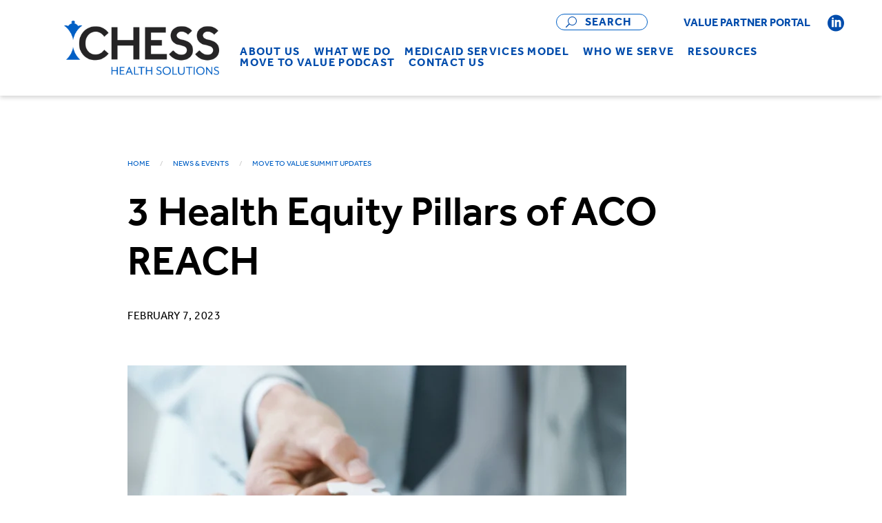

--- FILE ---
content_type: text/html; charset=UTF-8
request_url: https://www.chesshealthsolutions.com/2023/02/07/3-health-equity-pillars-of-aco-reach/
body_size: 21090
content:

<!doctype html>

  <html class="no-js"  lang="en-US">

	<head>
		<meta charset="utf-8">
<script type="text/javascript">
/* <![CDATA[ */
var gform;gform||(document.addEventListener("gform_main_scripts_loaded",function(){gform.scriptsLoaded=!0}),document.addEventListener("gform/theme/scripts_loaded",function(){gform.themeScriptsLoaded=!0}),window.addEventListener("DOMContentLoaded",function(){gform.domLoaded=!0}),gform={domLoaded:!1,scriptsLoaded:!1,themeScriptsLoaded:!1,isFormEditor:()=>"function"==typeof InitializeEditor,callIfLoaded:function(o){return!(!gform.domLoaded||!gform.scriptsLoaded||!gform.themeScriptsLoaded&&!gform.isFormEditor()||(gform.isFormEditor()&&console.warn("The use of gform.initializeOnLoaded() is deprecated in the form editor context and will be removed in Gravity Forms 3.1."),o(),0))},initializeOnLoaded:function(o){gform.callIfLoaded(o)||(document.addEventListener("gform_main_scripts_loaded",()=>{gform.scriptsLoaded=!0,gform.callIfLoaded(o)}),document.addEventListener("gform/theme/scripts_loaded",()=>{gform.themeScriptsLoaded=!0,gform.callIfLoaded(o)}),window.addEventListener("DOMContentLoaded",()=>{gform.domLoaded=!0,gform.callIfLoaded(o)}))},hooks:{action:{},filter:{}},addAction:function(o,r,e,t){gform.addHook("action",o,r,e,t)},addFilter:function(o,r,e,t){gform.addHook("filter",o,r,e,t)},doAction:function(o){gform.doHook("action",o,arguments)},applyFilters:function(o){return gform.doHook("filter",o,arguments)},removeAction:function(o,r){gform.removeHook("action",o,r)},removeFilter:function(o,r,e){gform.removeHook("filter",o,r,e)},addHook:function(o,r,e,t,n){null==gform.hooks[o][r]&&(gform.hooks[o][r]=[]);var d=gform.hooks[o][r];null==n&&(n=r+"_"+d.length),gform.hooks[o][r].push({tag:n,callable:e,priority:t=null==t?10:t})},doHook:function(r,o,e){var t;if(e=Array.prototype.slice.call(e,1),null!=gform.hooks[r][o]&&((o=gform.hooks[r][o]).sort(function(o,r){return o.priority-r.priority}),o.forEach(function(o){"function"!=typeof(t=o.callable)&&(t=window[t]),"action"==r?t.apply(null,e):e[0]=t.apply(null,e)})),"filter"==r)return e[0]},removeHook:function(o,r,t,n){var e;null!=gform.hooks[o][r]&&(e=(e=gform.hooks[o][r]).filter(function(o,r,e){return!!(null!=n&&n!=o.tag||null!=t&&t!=o.priority)}),gform.hooks[o][r]=e)}});
/* ]]> */
</script>


		<!-- Force IE to use the latest rendering engine available -->
		<meta http-equiv="X-UA-Compatible" content="IE=edge">

		<!-- Mobile Meta -->
		<meta name="viewport" content="width=device-width, initial-scale=1.0">
		<meta class="foundation-mq">

		<!-- If Site Icon isn't set in customizer -->
		
		<link rel="pingback" href="https://www.chesshealthsolutions.com/xmlrpc.php">

		<meta name='robots' content='index, follow, max-image-preview:large, max-snippet:-1, max-video-preview:-1' />

<!-- Google Tag Manager for WordPress by gtm4wp.com -->
<script data-cfasync="false" data-pagespeed-no-defer>
	var gtm4wp_datalayer_name = "dataLayer";
	var dataLayer = dataLayer || [];
</script>
<!-- End Google Tag Manager for WordPress by gtm4wp.com -->
	<!-- This site is optimized with the Yoast SEO plugin v26.6 - https://yoast.com/wordpress/plugins/seo/ -->
	<title>3 Health Equity Pillars of ACO REACH</title>
	<meta name="description" content="SDOH data collection, the Health Equity Plan, and benchmark adjustments are starting points for addressing health equity in ACO REACH." />
	<link rel="canonical" href="http://www.chesshealthsolutions.com/2023/02/07/3-health-equity-pillars-of-aco-reach/" />
	<meta property="og:locale" content="en_US" />
	<meta property="og:type" content="article" />
	<meta property="og:title" content="3 Health Equity Pillars of ACO REACH" />
	<meta property="og:description" content="SDOH data collection, the Health Equity Plan, and benchmark adjustments are starting points for addressing health equity in ACO REACH." />
	<meta property="og:url" content="http://www.chesshealthsolutions.com/2023/02/07/3-health-equity-pillars-of-aco-reach/" />
	<meta property="og:site_name" content="CHESS Health Solutions" />
	<meta property="article:published_time" content="2023-02-07T17:24:36+00:00" />
	<meta property="article:modified_time" content="2023-02-08T17:55:48+00:00" />
	<meta property="og:image" content="http://www.chesshealthsolutions.com/wp-content/uploads/2023/02/iStock-466574293.jpg" />
	<meta property="og:image:width" content="724" />
	<meta property="og:image:height" content="483" />
	<meta property="og:image:type" content="image/jpeg" />
	<meta name="author" content="Megan Tyndall" />
	<meta name="twitter:card" content="summary_large_image" />
	<meta name="twitter:title" content="3 Health Equity Pillars of ACO REACH" />
	<meta name="twitter:description" content="SDOH data collection, the Health Equity Plan, and benchmark adjustments are starting points for addressing health equity in ACO REACH." />
	<meta name="twitter:image" content="https://www.chesshealthsolutions.com/wp-content/uploads/2023/02/iStock-466574293.jpg" />
	<meta name="twitter:label1" content="Written by" />
	<meta name="twitter:data1" content="Megan Tyndall" />
	<meta name="twitter:label2" content="Est. reading time" />
	<meta name="twitter:data2" content="3 minutes" />
	<script type="application/ld+json" class="yoast-schema-graph">{"@context":"https://schema.org","@graph":[{"@type":"Article","@id":"http://www.chesshealthsolutions.com/2023/02/07/3-health-equity-pillars-of-aco-reach/#article","isPartOf":{"@id":"http://www.chesshealthsolutions.com/2023/02/07/3-health-equity-pillars-of-aco-reach/"},"author":{"name":"Megan Tyndall","@id":"http://www.chesshealthsolutions.com/#/schema/person/fdea89d5acd992979955ab18ca50d5d6"},"headline":"3 Health Equity Pillars of ACO REACH","datePublished":"2023-02-07T17:24:36+00:00","dateModified":"2023-02-08T17:55:48+00:00","mainEntityOfPage":{"@id":"http://www.chesshealthsolutions.com/2023/02/07/3-health-equity-pillars-of-aco-reach/"},"wordCount":563,"commentCount":0,"publisher":{"@id":"http://www.chesshealthsolutions.com/#organization"},"image":{"@id":"http://www.chesshealthsolutions.com/2023/02/07/3-health-equity-pillars-of-aco-reach/#primaryimage"},"thumbnailUrl":"https://www.chesshealthsolutions.com/wp-content/uploads/2023/02/iStock-466574293.jpg","keywords":["ACO Reach","CMS","CMS Hot Topics","health equity","Social Determinants of Health"],"articleSection":["Move to Value Summit Updates"],"inLanguage":"en-US","potentialAction":[{"@type":"CommentAction","name":"Comment","target":["http://www.chesshealthsolutions.com/2023/02/07/3-health-equity-pillars-of-aco-reach/#respond"]}]},{"@type":"WebPage","@id":"http://www.chesshealthsolutions.com/2023/02/07/3-health-equity-pillars-of-aco-reach/","url":"http://www.chesshealthsolutions.com/2023/02/07/3-health-equity-pillars-of-aco-reach/","name":"3 Health Equity Pillars of ACO REACH","isPartOf":{"@id":"http://www.chesshealthsolutions.com/#website"},"primaryImageOfPage":{"@id":"http://www.chesshealthsolutions.com/2023/02/07/3-health-equity-pillars-of-aco-reach/#primaryimage"},"image":{"@id":"http://www.chesshealthsolutions.com/2023/02/07/3-health-equity-pillars-of-aco-reach/#primaryimage"},"thumbnailUrl":"https://www.chesshealthsolutions.com/wp-content/uploads/2023/02/iStock-466574293.jpg","datePublished":"2023-02-07T17:24:36+00:00","dateModified":"2023-02-08T17:55:48+00:00","description":"SDOH data collection, the Health Equity Plan, and benchmark adjustments are starting points for addressing health equity in ACO REACH.","breadcrumb":{"@id":"http://www.chesshealthsolutions.com/2023/02/07/3-health-equity-pillars-of-aco-reach/#breadcrumb"},"inLanguage":"en-US","potentialAction":[{"@type":"ReadAction","target":["http://www.chesshealthsolutions.com/2023/02/07/3-health-equity-pillars-of-aco-reach/"]}]},{"@type":"ImageObject","inLanguage":"en-US","@id":"http://www.chesshealthsolutions.com/2023/02/07/3-health-equity-pillars-of-aco-reach/#primaryimage","url":"https://www.chesshealthsolutions.com/wp-content/uploads/2023/02/iStock-466574293.jpg","contentUrl":"https://www.chesshealthsolutions.com/wp-content/uploads/2023/02/iStock-466574293.jpg","width":724,"height":483,"caption":"Healthcare professionals putting together the puzzle pieces of value-based care and ACO Realizing Equity, Access, and Community Health (REACH)."},{"@type":"BreadcrumbList","@id":"http://www.chesshealthsolutions.com/2023/02/07/3-health-equity-pillars-of-aco-reach/#breadcrumb","itemListElement":[{"@type":"ListItem","position":1,"name":"Home","item":"https://www.chesshealthsolutions.com/"},{"@type":"ListItem","position":2,"name":"News &#038; Events","item":"https://www.chesshealthsolutions.com/news-events/"},{"@type":"ListItem","position":3,"name":"3 Health Equity Pillars of ACO REACH"}]},{"@type":"WebSite","@id":"http://www.chesshealthsolutions.com/#website","url":"http://www.chesshealthsolutions.com/","name":"CHESS Health Solutions","description":"Transforming Health Care","publisher":{"@id":"http://www.chesshealthsolutions.com/#organization"},"potentialAction":[{"@type":"SearchAction","target":{"@type":"EntryPoint","urlTemplate":"http://www.chesshealthsolutions.com/?s={search_term_string}"},"query-input":{"@type":"PropertyValueSpecification","valueRequired":true,"valueName":"search_term_string"}}],"inLanguage":"en-US"},{"@type":"Organization","@id":"http://www.chesshealthsolutions.com/#organization","name":"CHESS Health Solutions","url":"http://www.chesshealthsolutions.com/","logo":{"@type":"ImageObject","inLanguage":"en-US","@id":"http://www.chesshealthsolutions.com/#/schema/logo/image/","url":"https://www.chesshealthsolutions.com/wp-content/uploads/2020/05/logo@2x.png","contentUrl":"https://www.chesshealthsolutions.com/wp-content/uploads/2020/05/logo@2x.png","width":642,"height":224,"caption":"CHESS Health Solutions"},"image":{"@id":"http://www.chesshealthsolutions.com/#/schema/logo/image/"}},{"@type":"Person","@id":"http://www.chesshealthsolutions.com/#/schema/person/fdea89d5acd992979955ab18ca50d5d6","name":"Megan Tyndall","image":{"@type":"ImageObject","inLanguage":"en-US","@id":"http://www.chesshealthsolutions.com/#/schema/person/image/","url":"https://secure.gravatar.com/avatar/06a161f9ea95aa676bae25cb472d0fb296b5831b3da848cddc35b47af5d66032?s=96&d=mm&r=g","contentUrl":"https://secure.gravatar.com/avatar/06a161f9ea95aa676bae25cb472d0fb296b5831b3da848cddc35b47af5d66032?s=96&d=mm&r=g","caption":"Megan Tyndall"}}]}</script>
	<!-- / Yoast SEO plugin. -->


<link rel="alternate" type="application/rss+xml" title="CHESS Health Solutions &raquo; Feed" href="https://www.chesshealthsolutions.com/feed/" />
<link rel="alternate" type="application/rss+xml" title="CHESS Health Solutions &raquo; Comments Feed" href="https://www.chesshealthsolutions.com/comments/feed/" />
<link rel="alternate" type="text/calendar" title="CHESS Health Solutions &raquo; iCal Feed" href="https://www.chesshealthsolutions.com/events/?ical=1" />
<link rel="alternate" type="application/rss+xml" title="CHESS Health Solutions &raquo; 3 Health Equity Pillars of ACO REACH Comments Feed" href="https://www.chesshealthsolutions.com/2023/02/07/3-health-equity-pillars-of-aco-reach/feed/" />
<link rel="alternate" title="oEmbed (JSON)" type="application/json+oembed" href="https://www.chesshealthsolutions.com/wp-json/oembed/1.0/embed?url=https%3A%2F%2Fwww.chesshealthsolutions.com%2F2023%2F02%2F07%2F3-health-equity-pillars-of-aco-reach%2F" />
<link rel="alternate" title="oEmbed (XML)" type="text/xml+oembed" href="https://www.chesshealthsolutions.com/wp-json/oembed/1.0/embed?url=https%3A%2F%2Fwww.chesshealthsolutions.com%2F2023%2F02%2F07%2F3-health-equity-pillars-of-aco-reach%2F&#038;format=xml" />
<style id='wp-img-auto-sizes-contain-inline-css' type='text/css'>
img:is([sizes=auto i],[sizes^="auto," i]){contain-intrinsic-size:3000px 1500px}
/*# sourceURL=wp-img-auto-sizes-contain-inline-css */
</style>
<style id='wp-emoji-styles-inline-css' type='text/css'>

	img.wp-smiley, img.emoji {
		display: inline !important;
		border: none !important;
		box-shadow: none !important;
		height: 1em !important;
		width: 1em !important;
		margin: 0 0.07em !important;
		vertical-align: -0.1em !important;
		background: none !important;
		padding: 0 !important;
	}
/*# sourceURL=wp-emoji-styles-inline-css */
</style>
<link rel='stylesheet' id='wp-block-library-css' href='https://www.chesshealthsolutions.com/wp-includes/css/dist/block-library/style.min.css?ver=6.9' type='text/css' media='all' />
<style id='wp-block-heading-inline-css' type='text/css'>
h1:where(.wp-block-heading).has-background,h2:where(.wp-block-heading).has-background,h3:where(.wp-block-heading).has-background,h4:where(.wp-block-heading).has-background,h5:where(.wp-block-heading).has-background,h6:where(.wp-block-heading).has-background{padding:1.25em 2.375em}h1.has-text-align-left[style*=writing-mode]:where([style*=vertical-lr]),h1.has-text-align-right[style*=writing-mode]:where([style*=vertical-rl]),h2.has-text-align-left[style*=writing-mode]:where([style*=vertical-lr]),h2.has-text-align-right[style*=writing-mode]:where([style*=vertical-rl]),h3.has-text-align-left[style*=writing-mode]:where([style*=vertical-lr]),h3.has-text-align-right[style*=writing-mode]:where([style*=vertical-rl]),h4.has-text-align-left[style*=writing-mode]:where([style*=vertical-lr]),h4.has-text-align-right[style*=writing-mode]:where([style*=vertical-rl]),h5.has-text-align-left[style*=writing-mode]:where([style*=vertical-lr]),h5.has-text-align-right[style*=writing-mode]:where([style*=vertical-rl]),h6.has-text-align-left[style*=writing-mode]:where([style*=vertical-lr]),h6.has-text-align-right[style*=writing-mode]:where([style*=vertical-rl]){rotate:180deg}
/*# sourceURL=https://www.chesshealthsolutions.com/wp-includes/blocks/heading/style.min.css */
</style>
<style id='wp-block-media-text-inline-css' type='text/css'>
.wp-block-media-text{box-sizing:border-box;
  /*!rtl:begin:ignore*/direction:ltr;
  /*!rtl:end:ignore*/display:grid;grid-template-columns:50% 1fr;grid-template-rows:auto}.wp-block-media-text.has-media-on-the-right{grid-template-columns:1fr 50%}.wp-block-media-text.is-vertically-aligned-top>.wp-block-media-text__content,.wp-block-media-text.is-vertically-aligned-top>.wp-block-media-text__media{align-self:start}.wp-block-media-text.is-vertically-aligned-center>.wp-block-media-text__content,.wp-block-media-text.is-vertically-aligned-center>.wp-block-media-text__media,.wp-block-media-text>.wp-block-media-text__content,.wp-block-media-text>.wp-block-media-text__media{align-self:center}.wp-block-media-text.is-vertically-aligned-bottom>.wp-block-media-text__content,.wp-block-media-text.is-vertically-aligned-bottom>.wp-block-media-text__media{align-self:end}.wp-block-media-text>.wp-block-media-text__media{
  /*!rtl:begin:ignore*/grid-column:1;grid-row:1;
  /*!rtl:end:ignore*/margin:0}.wp-block-media-text>.wp-block-media-text__content{direction:ltr;
  /*!rtl:begin:ignore*/grid-column:2;grid-row:1;
  /*!rtl:end:ignore*/padding:0 8%;word-break:break-word}.wp-block-media-text.has-media-on-the-right>.wp-block-media-text__media{
  /*!rtl:begin:ignore*/grid-column:2;grid-row:1
  /*!rtl:end:ignore*/}.wp-block-media-text.has-media-on-the-right>.wp-block-media-text__content{
  /*!rtl:begin:ignore*/grid-column:1;grid-row:1
  /*!rtl:end:ignore*/}.wp-block-media-text__media a{display:block}.wp-block-media-text__media img,.wp-block-media-text__media video{height:auto;max-width:unset;vertical-align:middle;width:100%}.wp-block-media-text.is-image-fill>.wp-block-media-text__media{background-size:cover;height:100%;min-height:250px}.wp-block-media-text.is-image-fill>.wp-block-media-text__media>a{display:block;height:100%}.wp-block-media-text.is-image-fill>.wp-block-media-text__media img{height:1px;margin:-1px;overflow:hidden;padding:0;position:absolute;width:1px;clip:rect(0,0,0,0);border:0}.wp-block-media-text.is-image-fill-element>.wp-block-media-text__media{height:100%;min-height:250px}.wp-block-media-text.is-image-fill-element>.wp-block-media-text__media>a{display:block;height:100%}.wp-block-media-text.is-image-fill-element>.wp-block-media-text__media img{height:100%;object-fit:cover;width:100%}@media (max-width:600px){.wp-block-media-text.is-stacked-on-mobile{grid-template-columns:100%!important}.wp-block-media-text.is-stacked-on-mobile>.wp-block-media-text__media{grid-column:1;grid-row:1}.wp-block-media-text.is-stacked-on-mobile>.wp-block-media-text__content{grid-column:1;grid-row:2}}
/*# sourceURL=https://www.chesshealthsolutions.com/wp-includes/blocks/media-text/style.min.css */
</style>
<style id='wp-block-paragraph-inline-css' type='text/css'>
.is-small-text{font-size:.875em}.is-regular-text{font-size:1em}.is-large-text{font-size:2.25em}.is-larger-text{font-size:3em}.has-drop-cap:not(:focus):first-letter{float:left;font-size:8.4em;font-style:normal;font-weight:100;line-height:.68;margin:.05em .1em 0 0;text-transform:uppercase}body.rtl .has-drop-cap:not(:focus):first-letter{float:none;margin-left:.1em}p.has-drop-cap.has-background{overflow:hidden}:root :where(p.has-background){padding:1.25em 2.375em}:where(p.has-text-color:not(.has-link-color)) a{color:inherit}p.has-text-align-left[style*="writing-mode:vertical-lr"],p.has-text-align-right[style*="writing-mode:vertical-rl"]{rotate:180deg}
/*# sourceURL=https://www.chesshealthsolutions.com/wp-includes/blocks/paragraph/style.min.css */
</style>
<style id='wp-block-spacer-inline-css' type='text/css'>
.wp-block-spacer{clear:both}
/*# sourceURL=https://www.chesshealthsolutions.com/wp-includes/blocks/spacer/style.min.css */
</style>
<style id='global-styles-inline-css' type='text/css'>
:root{--wp--preset--aspect-ratio--square: 1;--wp--preset--aspect-ratio--4-3: 4/3;--wp--preset--aspect-ratio--3-4: 3/4;--wp--preset--aspect-ratio--3-2: 3/2;--wp--preset--aspect-ratio--2-3: 2/3;--wp--preset--aspect-ratio--16-9: 16/9;--wp--preset--aspect-ratio--9-16: 9/16;--wp--preset--color--black: #000000;--wp--preset--color--cyan-bluish-gray: #abb8c3;--wp--preset--color--white: #FFFFFF;--wp--preset--color--pale-pink: #f78da7;--wp--preset--color--vivid-red: #cf2e2e;--wp--preset--color--luminous-vivid-orange: #ff6900;--wp--preset--color--luminous-vivid-amber: #fcb900;--wp--preset--color--light-green-cyan: #7bdcb5;--wp--preset--color--vivid-green-cyan: #00d084;--wp--preset--color--pale-cyan-blue: #8ed1fc;--wp--preset--color--vivid-cyan-blue: #0693e3;--wp--preset--color--vivid-purple: #9b51e0;--wp--preset--color--blue: #005FC5;--wp--preset--color--light-blue: #008AD8;--wp--preset--color--light-gray: #FAFAFA;--wp--preset--gradient--vivid-cyan-blue-to-vivid-purple: linear-gradient(135deg,rgb(6,147,227) 0%,rgb(155,81,224) 100%);--wp--preset--gradient--light-green-cyan-to-vivid-green-cyan: linear-gradient(135deg,rgb(122,220,180) 0%,rgb(0,208,130) 100%);--wp--preset--gradient--luminous-vivid-amber-to-luminous-vivid-orange: linear-gradient(135deg,rgb(252,185,0) 0%,rgb(255,105,0) 100%);--wp--preset--gradient--luminous-vivid-orange-to-vivid-red: linear-gradient(135deg,rgb(255,105,0) 0%,rgb(207,46,46) 100%);--wp--preset--gradient--very-light-gray-to-cyan-bluish-gray: linear-gradient(135deg,rgb(238,238,238) 0%,rgb(169,184,195) 100%);--wp--preset--gradient--cool-to-warm-spectrum: linear-gradient(135deg,rgb(74,234,220) 0%,rgb(151,120,209) 20%,rgb(207,42,186) 40%,rgb(238,44,130) 60%,rgb(251,105,98) 80%,rgb(254,248,76) 100%);--wp--preset--gradient--blush-light-purple: linear-gradient(135deg,rgb(255,206,236) 0%,rgb(152,150,240) 100%);--wp--preset--gradient--blush-bordeaux: linear-gradient(135deg,rgb(254,205,165) 0%,rgb(254,45,45) 50%,rgb(107,0,62) 100%);--wp--preset--gradient--luminous-dusk: linear-gradient(135deg,rgb(255,203,112) 0%,rgb(199,81,192) 50%,rgb(65,88,208) 100%);--wp--preset--gradient--pale-ocean: linear-gradient(135deg,rgb(255,245,203) 0%,rgb(182,227,212) 50%,rgb(51,167,181) 100%);--wp--preset--gradient--electric-grass: linear-gradient(135deg,rgb(202,248,128) 0%,rgb(113,206,126) 100%);--wp--preset--gradient--midnight: linear-gradient(135deg,rgb(2,3,129) 0%,rgb(40,116,252) 100%);--wp--preset--font-size--small: 13px;--wp--preset--font-size--medium: 20px;--wp--preset--font-size--large: 36px;--wp--preset--font-size--x-large: 42px;--wp--preset--spacing--20: 0.44rem;--wp--preset--spacing--30: 0.67rem;--wp--preset--spacing--40: 1rem;--wp--preset--spacing--50: 1.5rem;--wp--preset--spacing--60: 2.25rem;--wp--preset--spacing--70: 3.38rem;--wp--preset--spacing--80: 5.06rem;--wp--preset--shadow--natural: 6px 6px 9px rgba(0, 0, 0, 0.2);--wp--preset--shadow--deep: 12px 12px 50px rgba(0, 0, 0, 0.4);--wp--preset--shadow--sharp: 6px 6px 0px rgba(0, 0, 0, 0.2);--wp--preset--shadow--outlined: 6px 6px 0px -3px rgb(255, 255, 255), 6px 6px rgb(0, 0, 0);--wp--preset--shadow--crisp: 6px 6px 0px rgb(0, 0, 0);}:where(.is-layout-flex){gap: 0.5em;}:where(.is-layout-grid){gap: 0.5em;}body .is-layout-flex{display: flex;}.is-layout-flex{flex-wrap: wrap;align-items: center;}.is-layout-flex > :is(*, div){margin: 0;}body .is-layout-grid{display: grid;}.is-layout-grid > :is(*, div){margin: 0;}:where(.wp-block-columns.is-layout-flex){gap: 2em;}:where(.wp-block-columns.is-layout-grid){gap: 2em;}:where(.wp-block-post-template.is-layout-flex){gap: 1.25em;}:where(.wp-block-post-template.is-layout-grid){gap: 1.25em;}.has-black-color{color: var(--wp--preset--color--black) !important;}.has-cyan-bluish-gray-color{color: var(--wp--preset--color--cyan-bluish-gray) !important;}.has-white-color{color: var(--wp--preset--color--white) !important;}.has-pale-pink-color{color: var(--wp--preset--color--pale-pink) !important;}.has-vivid-red-color{color: var(--wp--preset--color--vivid-red) !important;}.has-luminous-vivid-orange-color{color: var(--wp--preset--color--luminous-vivid-orange) !important;}.has-luminous-vivid-amber-color{color: var(--wp--preset--color--luminous-vivid-amber) !important;}.has-light-green-cyan-color{color: var(--wp--preset--color--light-green-cyan) !important;}.has-vivid-green-cyan-color{color: var(--wp--preset--color--vivid-green-cyan) !important;}.has-pale-cyan-blue-color{color: var(--wp--preset--color--pale-cyan-blue) !important;}.has-vivid-cyan-blue-color{color: var(--wp--preset--color--vivid-cyan-blue) !important;}.has-vivid-purple-color{color: var(--wp--preset--color--vivid-purple) !important;}.has-black-background-color{background-color: var(--wp--preset--color--black) !important;}.has-cyan-bluish-gray-background-color{background-color: var(--wp--preset--color--cyan-bluish-gray) !important;}.has-white-background-color{background-color: var(--wp--preset--color--white) !important;}.has-pale-pink-background-color{background-color: var(--wp--preset--color--pale-pink) !important;}.has-vivid-red-background-color{background-color: var(--wp--preset--color--vivid-red) !important;}.has-luminous-vivid-orange-background-color{background-color: var(--wp--preset--color--luminous-vivid-orange) !important;}.has-luminous-vivid-amber-background-color{background-color: var(--wp--preset--color--luminous-vivid-amber) !important;}.has-light-green-cyan-background-color{background-color: var(--wp--preset--color--light-green-cyan) !important;}.has-vivid-green-cyan-background-color{background-color: var(--wp--preset--color--vivid-green-cyan) !important;}.has-pale-cyan-blue-background-color{background-color: var(--wp--preset--color--pale-cyan-blue) !important;}.has-vivid-cyan-blue-background-color{background-color: var(--wp--preset--color--vivid-cyan-blue) !important;}.has-vivid-purple-background-color{background-color: var(--wp--preset--color--vivid-purple) !important;}.has-black-border-color{border-color: var(--wp--preset--color--black) !important;}.has-cyan-bluish-gray-border-color{border-color: var(--wp--preset--color--cyan-bluish-gray) !important;}.has-white-border-color{border-color: var(--wp--preset--color--white) !important;}.has-pale-pink-border-color{border-color: var(--wp--preset--color--pale-pink) !important;}.has-vivid-red-border-color{border-color: var(--wp--preset--color--vivid-red) !important;}.has-luminous-vivid-orange-border-color{border-color: var(--wp--preset--color--luminous-vivid-orange) !important;}.has-luminous-vivid-amber-border-color{border-color: var(--wp--preset--color--luminous-vivid-amber) !important;}.has-light-green-cyan-border-color{border-color: var(--wp--preset--color--light-green-cyan) !important;}.has-vivid-green-cyan-border-color{border-color: var(--wp--preset--color--vivid-green-cyan) !important;}.has-pale-cyan-blue-border-color{border-color: var(--wp--preset--color--pale-cyan-blue) !important;}.has-vivid-cyan-blue-border-color{border-color: var(--wp--preset--color--vivid-cyan-blue) !important;}.has-vivid-purple-border-color{border-color: var(--wp--preset--color--vivid-purple) !important;}.has-vivid-cyan-blue-to-vivid-purple-gradient-background{background: var(--wp--preset--gradient--vivid-cyan-blue-to-vivid-purple) !important;}.has-light-green-cyan-to-vivid-green-cyan-gradient-background{background: var(--wp--preset--gradient--light-green-cyan-to-vivid-green-cyan) !important;}.has-luminous-vivid-amber-to-luminous-vivid-orange-gradient-background{background: var(--wp--preset--gradient--luminous-vivid-amber-to-luminous-vivid-orange) !important;}.has-luminous-vivid-orange-to-vivid-red-gradient-background{background: var(--wp--preset--gradient--luminous-vivid-orange-to-vivid-red) !important;}.has-very-light-gray-to-cyan-bluish-gray-gradient-background{background: var(--wp--preset--gradient--very-light-gray-to-cyan-bluish-gray) !important;}.has-cool-to-warm-spectrum-gradient-background{background: var(--wp--preset--gradient--cool-to-warm-spectrum) !important;}.has-blush-light-purple-gradient-background{background: var(--wp--preset--gradient--blush-light-purple) !important;}.has-blush-bordeaux-gradient-background{background: var(--wp--preset--gradient--blush-bordeaux) !important;}.has-luminous-dusk-gradient-background{background: var(--wp--preset--gradient--luminous-dusk) !important;}.has-pale-ocean-gradient-background{background: var(--wp--preset--gradient--pale-ocean) !important;}.has-electric-grass-gradient-background{background: var(--wp--preset--gradient--electric-grass) !important;}.has-midnight-gradient-background{background: var(--wp--preset--gradient--midnight) !important;}.has-small-font-size{font-size: var(--wp--preset--font-size--small) !important;}.has-medium-font-size{font-size: var(--wp--preset--font-size--medium) !important;}.has-large-font-size{font-size: var(--wp--preset--font-size--large) !important;}.has-x-large-font-size{font-size: var(--wp--preset--font-size--x-large) !important;}
/*# sourceURL=global-styles-inline-css */
</style>

<style id='classic-theme-styles-inline-css' type='text/css'>
/*! This file is auto-generated */
.wp-block-button__link{color:#fff;background-color:#32373c;border-radius:9999px;box-shadow:none;text-decoration:none;padding:calc(.667em + 2px) calc(1.333em + 2px);font-size:1.125em}.wp-block-file__button{background:#32373c;color:#fff;text-decoration:none}
/*# sourceURL=/wp-includes/css/classic-themes.min.css */
</style>
<link rel='stylesheet' id='editorskit-frontend-css' href='https://www.chesshealthsolutions.com/wp-content/plugins/block-options/build/style.build.css?ver=new' type='text/css' media='all' />
<link rel='stylesheet' id='cfmsync-shortcode-css' href='https://www.chesshealthsolutions.com/wp-content/plugins/captivatesync-trade/captivate-sync-assets/css/dist/shortcode-min.css?ver=3.2.2' type='text/css' media='all' />
<link rel='stylesheet' id='site-css-css' href='https://www.chesshealthsolutions.com/wp-content/themes/JointsWP/assets/styles/style.css?ver=1768228948' type='text/css' media='all' />
<script type="text/javascript" src="https://www.chesshealthsolutions.com/wp-content/plugins/svg-support/vendor/DOMPurify/DOMPurify.min.js?ver=2.5.8" id="bodhi-dompurify-library-js"></script>
<script type="text/javascript" src="https://www.chesshealthsolutions.com/wp-includes/js/jquery/jquery.min.js?ver=3.7.1" id="jquery-core-js"></script>
<script type="text/javascript" src="https://www.chesshealthsolutions.com/wp-includes/js/jquery/jquery-migrate.min.js?ver=3.4.1" id="jquery-migrate-js"></script>
<script type="text/javascript" id="bodhi_svg_inline-js-extra">
/* <![CDATA[ */
var svgSettings = {"skipNested":""};
//# sourceURL=bodhi_svg_inline-js-extra
/* ]]> */
</script>
<script type="text/javascript" src="https://www.chesshealthsolutions.com/wp-content/plugins/svg-support/js/min/svgs-inline-min.js" id="bodhi_svg_inline-js"></script>
<script type="text/javascript" id="bodhi_svg_inline-js-after">
/* <![CDATA[ */
cssTarget={"Bodhi":"img.style-svg","ForceInlineSVG":"style-svg"};ForceInlineSVGActive="false";frontSanitizationEnabled="on";
//# sourceURL=bodhi_svg_inline-js-after
/* ]]> */
</script>
<link rel="https://api.w.org/" href="https://www.chesshealthsolutions.com/wp-json/" /><link rel="alternate" title="JSON" type="application/json" href="https://www.chesshealthsolutions.com/wp-json/wp/v2/posts/3157" /><link rel='shortlink' href='https://www.chesshealthsolutions.com/?p=3157' />
	<style type="text/css">
		.custom-footer-content {
			padding: 20px;
			max-width: 1200px;
			margin: 0 auto;
		}
	</style>
	<meta name="tec-api-version" content="v1"><meta name="tec-api-origin" content="https://www.chesshealthsolutions.com"><link rel="alternate" href="https://www.chesshealthsolutions.com/wp-json/tribe/events/v1/" />
<!-- Google Tag Manager for WordPress by gtm4wp.com -->
<!-- GTM Container placement set to automatic -->
<script data-cfasync="false" data-pagespeed-no-defer>
	var dataLayer_content = {"pagePostType":"post","pagePostType2":"single-post","pageCategory":["summit-updates"],"pageAttributes":["aco-reach","cms","cms-hot-topics","health-equity","social-determinants-of-health"],"pagePostAuthor":"Megan Tyndall"};
	dataLayer.push( dataLayer_content );
</script>
<script data-cfasync="false" data-pagespeed-no-defer>
(function(w,d,s,l,i){w[l]=w[l]||[];w[l].push({'gtm.start':
new Date().getTime(),event:'gtm.js'});var f=d.getElementsByTagName(s)[0],
j=d.createElement(s),dl=l!='dataLayer'?'&l='+l:'';j.async=true;j.src=
'//www.googletagmanager.com/gtm.js?id='+i+dl;f.parentNode.insertBefore(j,f);
})(window,document,'script','dataLayer','GTM-W9R4LVH');
</script>
<!-- End Google Tag Manager for WordPress by gtm4wp.com --><link rel="icon" href="https://www.chesshealthsolutions.com/wp-content/uploads/2020/05/favicon-125x125.png" sizes="32x32" />
<link rel="icon" href="https://www.chesshealthsolutions.com/wp-content/uploads/2020/05/favicon-244x244.png" sizes="192x192" />
<link rel="apple-touch-icon" href="https://www.chesshealthsolutions.com/wp-content/uploads/2020/05/favicon-244x244.png" />
<meta name="msapplication-TileImage" content="https://www.chesshealthsolutions.com/wp-content/uploads/2020/05/favicon.png" />
		<style type="text/css" id="wp-custom-css">
			.captive-wrap .gform_title {
	font-size: 2rem;
	text-align: center;
}

.captive-wrap .gfield--type-captcha {
	margin: 0 auto;
}

.captive-wrap .gform_footer {
	justify-content: center;
}

.gate-heading {
	font-size: 30px;
	margin: 0;
}

.gate-subhead {
	color: #005fc5;
}		</style>
		
	<link rel='stylesheet' id='gforms_reset_css-css' href='https://www.chesshealthsolutions.com/wp-content/plugins/gravityforms/legacy/css/formreset.min.css?ver=2.9.24' type='text/css' media='all' />
<link rel='stylesheet' id='gforms_formsmain_css-css' href='https://www.chesshealthsolutions.com/wp-content/plugins/gravityforms/legacy/css/formsmain.min.css?ver=2.9.24' type='text/css' media='all' />
<link rel='stylesheet' id='gforms_ready_class_css-css' href='https://www.chesshealthsolutions.com/wp-content/plugins/gravityforms/legacy/css/readyclass.min.css?ver=2.9.24' type='text/css' media='all' />
<link rel='stylesheet' id='gforms_browsers_css-css' href='https://www.chesshealthsolutions.com/wp-content/plugins/gravityforms/legacy/css/browsers.min.css?ver=2.9.24' type='text/css' media='all' />
<link rel='stylesheet' id='gform_apc_theme-css' href='https://www.chesshealthsolutions.com/wp-content/plugins/gravityformsadvancedpostcreation/assets/css/dist/theme.min.css?ver=1.6.1' type='text/css' media='all' />
</head>

	<body class="wp-singular post-template-default single single-post postid-3157 single-format-standard wp-custom-logo wp-theme-JointsWP tribe-no-js">

		<div class="off-canvas-wrapper">

			<!-- Load off-canvas container. Feel free to remove if not using. -->
			
<div class="off-canvas position-right" id="off-canvas" data-off-canvas>
	
	
</div>

      <div class="off-canvas position-top is-transition-overlap" id="offCanvas-search" data-off-canvas data-transition="overlap">
        
<form role="search" method="get" class="search-form" action="https://www.chesshealthsolutions.com/">
	<label>
		<span class="show-for-sr">Search for:</span>
		<input type="search" class="search-field" placeholder="Search the site..." value="" name="s" title="Search for:" />
	</label>
	<input type="submit" class="search-submit button hollow" value="Search" />
</form>
      </div>

			<div class="off-canvas-content" data-off-canvas-content>

				<header class="header masthead" role="banner">

					 <!-- This navs will be applied to the topbar, above all content
						  To see additional nav styles, visit the /parts directory -->
					 
<a class="partner-login-btn button" href="#">Value Partner Login</a>

<div class="title-bar" data-responsive-toggle="main-menu" data-hide-for="large">
  <div class="title-bar-title">
		<a href="https://www.chesshealthsolutions.com/" class="custom-logo-link" rel="home"><img width="642" height="224" src="https://www.chesshealthsolutions.com/wp-content/uploads/2020/05/logo@2x.png" class="custom-logo" alt="CHESS Health Solutions" decoding="async" fetchpriority="high" srcset="https://www.chesshealthsolutions.com/wp-content/uploads/2020/05/logo@2x.png 642w, https://www.chesshealthsolutions.com/wp-content/uploads/2020/05/logo@2x-300x105.png 300w, https://www.chesshealthsolutions.com/wp-content/uploads/2020/05/logo@2x-244x85.png 244w" sizes="(max-width: 642px) 100vw, 642px" /></a>	</div>
	<button class="hamburger hamburger--squeeze" type="button" data-toggle="main-menu" aria-label="Open Menu">
		<span class="hamburger-box">
			<span class="hamburger-inner"></span>
		</span>
	</button>
</div>

<div class="top-bar" id="main-menu" data-animate="fade-in fade-out" style="display: none;">
	<div class="logo hide-for-large">
		<a href="https://www.chesshealthsolutions.com" class="custom-logo-link"><img src="/wp-content/themes/JointsWP/assets/images/white-logo.png" alt="CHESS logo" /></a>
	</div>
	<div class="top-bar-left show-for-large">
    <a href="https://www.chesshealthsolutions.com/" class="custom-logo-link" rel="home"><img width="642" height="224" src="https://www.chesshealthsolutions.com/wp-content/uploads/2020/05/logo@2x.png" class="custom-logo" alt="CHESS Health Solutions" decoding="async" srcset="https://www.chesshealthsolutions.com/wp-content/uploads/2020/05/logo@2x.png 642w, https://www.chesshealthsolutions.com/wp-content/uploads/2020/05/logo@2x-300x105.png 300w, https://www.chesshealthsolutions.com/wp-content/uploads/2020/05/logo@2x-244x85.png 244w" sizes="(max-width: 642px) 100vw, 642px" /></a></a></li>
	</div>
	<div class="top-bar-right">
		<ul id="main-nav" class="medium-horizontal menu" data-responsive-menu="accordion large-dropdown" data-parent-link="true"><li id="menu-item-30" class="menu-item menu-item-type-post_type menu-item-object-page menu-item-has-children menu-item-30"><a href="https://www.chesshealthsolutions.com/about-us/">About Us</a>
<ul class="menu">
	<li id="menu-item-351" class="menu-item menu-item-type-post_type menu-item-object-page menu-item-351"><a href="https://www.chesshealthsolutions.com/why-chess/">Why Chess?</a></li>
	<li id="menu-item-352" class="menu-item menu-item-type-post_type menu-item-object-page menu-item-352"><a href="https://www.chesshealthsolutions.com/meet-our-team/">Meet Our Team</a></li>
	<li id="menu-item-353" class="menu-item menu-item-type-post_type menu-item-object-page menu-item-353"><a href="https://www.chesshealthsolutions.com/investment-partners/">Investment Partners</a></li>
</ul>
</li>
<li id="menu-item-31" class="menu-item menu-item-type-post_type menu-item-object-page menu-item-has-children menu-item-31"><a href="https://www.chesshealthsolutions.com/what-we-do/">What We Do</a>
<ul class="menu">
	<li id="menu-item-35" class="menu-item menu-item-type-post_type menu-item-object-page menu-item-35"><a href="https://www.chesshealthsolutions.com/care-coordination-services/">Care Coordination Services</a></li>
	<li id="menu-item-3796" class="menu-item menu-item-type-post_type menu-item-object-page menu-item-3796"><a href="https://www.chesshealthsolutions.com/what-we-do/clinical-pharmacy-services/">Clinical Pharmacy Services</a></li>
	<li id="menu-item-3550" class="menu-item menu-item-type-post_type menu-item-object-page menu-item-3550"><a href="https://www.chesshealthsolutions.com/clinical-documentation-integrity/">HCC &#8211; Clinical Documentation Integrity</a></li>
	<li id="menu-item-36" class="menu-item menu-item-type-post_type menu-item-object-page menu-item-36"><a href="https://www.chesshealthsolutions.com/care-transformation/">Care Transformation</a></li>
	<li id="menu-item-37" class="menu-item menu-item-type-post_type menu-item-object-page menu-item-37"><a href="https://www.chesshealthsolutions.com/value-based-contracting/">Value-Based Contracting</a></li>
	<li id="menu-item-38" class="menu-item menu-item-type-post_type menu-item-object-page menu-item-38"><a href="https://www.chesshealthsolutions.com/population-health-analytics/">Population Health Analytics</a></li>
	<li id="menu-item-39" class="menu-item menu-item-type-post_type menu-item-object-page menu-item-39"><a href="https://www.chesshealthsolutions.com/continuous-improvement-patient-engagement/">Continuous Improvement &#038; Patient Engagement</a></li>
</ul>
</li>
<li id="menu-item-4601" class="menu-item menu-item-type-post_type menu-item-object-page menu-item-4601"><a href="https://www.chesshealthsolutions.com/medicaid-services-model/">Medicaid Services Model</a></li>
<li id="menu-item-32" class="menu-item menu-item-type-post_type menu-item-object-page menu-item-32"><a href="https://www.chesshealthsolutions.com/who-we-serve/">Who We Serve</a></li>
<li id="menu-item-3240" class="menu-item menu-item-type-custom menu-item-object-custom menu-item-has-children menu-item-3240"><a href="#">Resources</a>
<ul class="menu">
	<li id="menu-item-3241" class="menu-item menu-item-type-post_type menu-item-object-page current_page_parent menu-item-3241"><a href="https://www.chesshealthsolutions.com/news-events/">News &#038; Events</a></li>
	<li id="menu-item-3242" class="menu-item menu-item-type-post_type menu-item-object-page menu-item-3242"><a href="https://www.chesshealthsolutions.com/free-resource-downloads/">Free Resource Downloads</a></li>
</ul>
</li>
<li id="menu-item-2725" class="menu-item menu-item-type-post_type menu-item-object-page menu-item-2725"><a href="https://www.chesshealthsolutions.com/move-to-value-podcast/">Move to Value Podcast</a></li>
<li id="menu-item-34" class="menu-item menu-item-type-post_type menu-item-object-page menu-item-has-children menu-item-34"><a href="https://www.chesshealthsolutions.com/contact-us/">Contact Us</a>
<ul class="menu">
	<li id="menu-item-3982" class="menu-item menu-item-type-post_type menu-item-object-page menu-item-3982"><a href="https://www.chesshealthsolutions.com/privacy-policy-2/">Privacy Policy</a></li>
</ul>
</li>
<li id="menu-item-1249" class="hide-for-large menu-item menu-item-type-post_type menu-item-object-page menu-item-1249"><a href="https://www.chesshealthsolutions.com/value-partner-portal/">Value Partner Portal</a></li>
</ul>    <button type="button" class="button hollow search-toggle" data-toggle="offCanvas-search"><span class="fs1 search-icon" aria-hidden="true" data-icon="U"></span><span class="show-for-sr">Open </span><span class="text">Search</span><span class="show-for-sr"> bar</span></button>
	</div>
</div>

<div class="social-links-wrap show-for-large">
  <ul id="social-links" class="menu"><li id="menu-item-1235" class="menu-item menu-item-type-post_type menu-item-object-page menu-item-1235"><a href="https://www.chesshealthsolutions.com/value-partner-portal/">Value Partner Portal</a></li>
<li id="menu-item-55" class="elegant-icon-menu social_linkedin_circle menu-item menu-item-type-custom menu-item-object-custom menu-item-55"><a href="http://www.linkedin.com/company/3176312?trk=tyah">Follow CHESS on Linkedin</a></li>
</ul></div>

				</header> <!-- end .header -->

<div class="content">

	<div class="inner-content">

		<main class="main" role="main">

		    
		    	
<article id="post-3157" class="post-full post-3157 post type-post status-publish format-standard has-post-thumbnail hentry category-summit-updates tag-aco-reach tag-cms tag-cms-hot-topics tag-health-equity tag-social-determinants-of-health" role="article" itemscope itemtype="http://schema.org/BlogPosting">

	<div class="wp-block-group is-style-narrow">
		<div class="wp-block-group__inner-container">

			<nav aria-label="You are here:" role="navigation">
			  <ul class="breadcrumbs">
			    <li><a href="#">Home</a></li>
			    <li><a href="https://www.chesshealthsolutions.com/news-events/">News &#038; Events</a></li>
										<li><a href="https://www.chesshealthsolutions.com/category/summit-updates/">Move to Value Summit Updates</a></li>
								  </ul>
			</nav>

			<header class="article-header">
				<h1 class="entry-title single-title" itemprop="headline">3 Health Equity Pillars of ACO REACH</h1>
				
<p class="byline">
	February 7, 2023</p>
		    </header> <!-- end article header -->

		    <section class="entry-content" itemprop="text">
				<img width="724" height="483" src="https://www.chesshealthsolutions.com/wp-content/uploads/2023/02/iStock-466574293.jpg" class="attachment-wf-post-full size-wf-post-full wp-post-image" alt="Healthcare professionals putting together the puzzle pieces of value-based care and ACO REACH Model." decoding="async" srcset="https://www.chesshealthsolutions.com/wp-content/uploads/2023/02/iStock-466574293.jpg 724w, https://www.chesshealthsolutions.com/wp-content/uploads/2023/02/iStock-466574293-300x200.jpg 300w, https://www.chesshealthsolutions.com/wp-content/uploads/2023/02/iStock-466574293-244x163.jpg 244w" sizes="(max-width: 724px) 100vw, 724px" />				
<p>The COVID-19 pandemic exposed many systemic problems across the globe, but none more acutely than health disparities in the U.S. healthcare system. The Centers for Medicare &amp; Medicaid Services (CMS) Innovation Center is tackling this disparity head on, with goals to incorporate elements in their health care models that specifically address health equity. The most advanced of these models is the <a href="https://innovation.cms.gov/innovation-models/aco-reach" class="ek-link">Accountable Care Organization (ACO) Realizing Equity, Access, and Community Health (REACH) program</a>. This refocused and redesigned total cost of care model is designed with three major pillars aiming to reduce health disparities in the traditional Medicare beneficiary populations they serve.</p>



<div style="height:18px" aria-hidden="true" class="wp-block-spacer"></div>



<p><br>As set forth in their <a href="https://innovation.cms.gov/strategic-direction-whitepaper" class="ek-link">Strategy Refresh</a>, the Innovation Center is committed to including health equity in all its models. For ACO REACH, each ACO must collect certain <a href="https://www.chesshealthsolutions.com/2021/09/08/what-are-social-determinants-of-health-and-why-do-they-matter/" class="ek-link">social determinants of health (SDOH)</a> data for the beneficiaries aligned to the ACO. Participant Providers in the ACO must choose between three standardize collection data tools to fulfill this requirement. The survey asks questions surrounding financial strain, employment, education, substance abuse, and mental health. Providers will also gather data on race, ethnicity, language, sexual orientation, and gender identity. ACOs collecting and reporting this data can use it to identify and target underserved communities experiencing provider shortages, food and housing insecurities, or other social needs.</p>



<div style="height:18px" aria-hidden="true" class="wp-block-spacer"></div>



<p><br>Secondly, ACOs are required to create a Health Equity Plan or HEP. The HEP is the Innovation Center’s first comprehensive requirement to help ACOs identify health disparities and address the issues. The HEP will be a living document, one that changes as providers and ACOs learn more about the population they serve. Most plans will require additional editing and refinement as more data is captured and care gaps are identified. ACOs are charged with identifying one health disparity experienced by at least one underserved community and working to correct that over the course of the next four years.</p>



<div style="height:18px" aria-hidden="true" class="wp-block-spacer"></div>



<p><br>Finally, the Innovation Center realizes that the work around health equity and disparities is intensive, usually requiring extra resources. To offset some of that cost, CMS will identify the underserved population using a composite score that incorporates the Area Deprivation Index or <a href="https://www.neighborhoodatlas.medicine.wisc.edu/" class="ek-link">ADI</a> as well as Dual Medicaid Status. The ADI is publicly available data that measures down to the census block. For each beneficiary considered in the highest decile, equating to the most underserved population, CMS will increase the ACO’s benchmark (or target spending) by $30 per beneficiary per month. For those ACOs with beneficiaries lower than 5 deciles, CMS will decrease the ACO’s benchmark $6 per beneficiary per month. This assumes that it takes fewer dollars to take care of fewer sick patients.</p>



<div style="height:18px" aria-hidden="true" class="wp-block-spacer"></div>



<p><br>These three pillars: social determinants of health data collection, the Health Equity Plan, and the benchmark adjustment are a starting point for addressing these issues, but there is much more work to be done. Affecting care in these communities is more than data points and plans; it takes real people making a real difference in the lives of individuals. So, let’s get to work.</p>



<div style="height:43px" aria-hidden="true" class="wp-block-spacer"></div>



<p>The statements contained in this document are solely those of the authors and do not necessarily reflect the views or policies of CMS. The authors assume responsibility for the accuracy and completeness of the information contained in this document.</p>



<div style="height:18px" aria-hidden="true" class="wp-block-spacer"></div>



<h3 class="has-blue-color has-text-color wp-block-heading">About the Author</h3>



<div class="wp-block-media-text alignwide is-stacked-on-mobile is-vertically-aligned-top" style="grid-template-columns:25% auto"><figure class="wp-block-media-text__media"><img decoding="async" width="400" height="400" src="https://www.chesshealthsolutions.com/wp-content/uploads/2020/06/Pollock_M_icon.jpg" alt="Melissa Pollock Headshot" class="wp-image-476 size-full" srcset="https://www.chesshealthsolutions.com/wp-content/uploads/2020/06/Pollock_M_icon.jpg 400w, https://www.chesshealthsolutions.com/wp-content/uploads/2020/06/Pollock_M_icon-300x300.jpg 300w, https://www.chesshealthsolutions.com/wp-content/uploads/2020/06/Pollock_M_icon-150x150.jpg 150w, https://www.chesshealthsolutions.com/wp-content/uploads/2020/06/Pollock_M_icon-244x244.jpg 244w, https://www.chesshealthsolutions.com/wp-content/uploads/2020/06/Pollock_M_icon-125x125.jpg 125w" sizes="(max-width: 400px) 100vw, 400px" /></figure><div class="wp-block-media-text__content">
<h3 class="wp-block-heading">Melissa Pollock, M.Div., CHC</h3>



<h5 class="has-light-blue-color has-text-color wp-block-heading">Director, ACO Compliance and Regulatory Affairs at CHESS</h5>
</div></div>
			</section> <!-- end article section -->

			<footer class="article-footer">
								<p class="tags"><span class="tags-title">Tags:</span> <a href="https://www.chesshealthsolutions.com/tag/aco-reach/" rel="tag">ACO Reach</a>, <a href="https://www.chesshealthsolutions.com/tag/cms/" rel="tag">CMS</a>, <a href="https://www.chesshealthsolutions.com/tag/cms-hot-topics/" rel="tag">CMS Hot Topics</a>, <a href="https://www.chesshealthsolutions.com/tag/health-equity/" rel="tag">health equity</a>, <a href="https://www.chesshealthsolutions.com/tag/social-determinants-of-health/" rel="tag">Social Determinants of Health</a></p>
			</footer> <!-- end article footer -->

		</div>
	</div>

</article> <!-- end article -->

		    
		</main> <!-- end #main -->

	</div> <!-- end #inner-content -->

</div> <!-- end #content -->


				<footer class="global-footer" role="contentinfo">

					<div class="inner-footer grid-x grid-padding-x">

            <div class="small-12 medium-12 large-3 cell logo show-for-large">
              <a href="https://www.chesshealthsolutions.com" class="custom-logo-link"><img src="/wp-content/themes/JointsWP/assets/images/white-logo.png" alt="CHESS logo" /></a>
            </div>

            <div class="small-12 medium-4 large-3 cell form-col">
              
                <div class='gf_browser_gecko gform_wrapper gform_legacy_markup_wrapper gform-theme--no-framework' data-form-theme='legacy' data-form-index='0' id='gform_wrapper_1' >
                        <div class='gform_heading'>
                            <h3 class="gform_title">Join Our Newsletter</h3>
                        </div><form method='post' enctype='multipart/form-data'  id='gform_1'  action='/2023/02/07/3-health-equity-pillars-of-aco-reach/' data-formid='1' novalidate>
                        <div class='gform-body gform_body'><ul id='gform_fields_1' class='gform_fields top_label form_sublabel_below description_below validation_below'><li id="field_1_1" class="gfield gfield--type-email gfield_contains_required field_sublabel_below gfield--no-description field_description_below hidden_label field_validation_below gfield_visibility_visible"  ><label class='gfield_label gform-field-label' for='input_1_1'>Email Address<span class="gfield_required"><span class="gfield_required gfield_required_asterisk">*</span></span></label><div class='ginput_container ginput_container_email'>
                            <input name='input_1' id='input_1_1' type='email' value='' class='medium'   placeholder='Enter your email' aria-required="true" aria-invalid="false"  />
                        </div></li><li id="field_1_2" class="gfield gfield--type-captcha field_sublabel_below gfield--no-description field_description_below hidden_label field_validation_below gfield_visibility_visible"  ><label class='gfield_label gform-field-label' for='input_1_2'>CAPTCHA</label><div id='input_1_2' class='ginput_container ginput_recaptcha' data-sitekey='6LcT7vspAAAAAJlezV3qtE1TObH9X1WKBIanW-lI'  data-theme='light' data-tabindex='0'  data-badge=''></div></li></ul></div>
        <div class='gform-footer gform_footer top_label'> <input type='submit' id='gform_submit_button_1' class='gform_button button' onclick='gform.submission.handleButtonClick(this);' data-submission-type='submit' value='Subscribe'  /> 
            <input type='hidden' class='gform_hidden' name='gform_submission_method' data-js='gform_submission_method_1' value='postback' />
            <input type='hidden' class='gform_hidden' name='gform_theme' data-js='gform_theme_1' id='gform_theme_1' value='legacy' />
            <input type='hidden' class='gform_hidden' name='gform_style_settings' data-js='gform_style_settings_1' id='gform_style_settings_1' value='' />
            <input type='hidden' class='gform_hidden' name='is_submit_1' value='1' />
            <input type='hidden' class='gform_hidden' name='gform_submit' value='1' />
            
            <input type='hidden' class='gform_hidden' name='gform_unique_id' value='' />
            <input type='hidden' class='gform_hidden' name='state_1' value='WyJbXSIsImU3YzNiMGMzYzhmMGZkOTAzZDY2ZWM2MTQ4MzQyNGIyIl0=' />
            <input type='hidden' autocomplete='off' class='gform_hidden' name='gform_target_page_number_1' id='gform_target_page_number_1' value='0' />
            <input type='hidden' autocomplete='off' class='gform_hidden' name='gform_source_page_number_1' id='gform_source_page_number_1' value='1' />
            <input type='hidden' name='gform_field_values' value='' />
            
        </div>
                        </form>
                        </div><script type="text/javascript">
/* <![CDATA[ */
 gform.initializeOnLoaded( function() {gformInitSpinner( 1, 'https://www.chesshealthsolutions.com/wp-content/plugins/gravityforms/images/spinner.svg', true );jQuery('#gform_ajax_frame_1').on('load',function(){var contents = jQuery(this).contents().find('*').html();var is_postback = contents.indexOf('GF_AJAX_POSTBACK') >= 0;if(!is_postback){return;}var form_content = jQuery(this).contents().find('#gform_wrapper_1');var is_confirmation = jQuery(this).contents().find('#gform_confirmation_wrapper_1').length > 0;var is_redirect = contents.indexOf('gformRedirect(){') >= 0;var is_form = form_content.length > 0 && ! is_redirect && ! is_confirmation;var mt = parseInt(jQuery('html').css('margin-top'), 10) + parseInt(jQuery('body').css('margin-top'), 10) + 100;if(is_form){jQuery('#gform_wrapper_1').html(form_content.html());if(form_content.hasClass('gform_validation_error')){jQuery('#gform_wrapper_1').addClass('gform_validation_error');} else {jQuery('#gform_wrapper_1').removeClass('gform_validation_error');}setTimeout( function() { /* delay the scroll by 50 milliseconds to fix a bug in chrome */  }, 50 );if(window['gformInitDatepicker']) {gformInitDatepicker();}if(window['gformInitPriceFields']) {gformInitPriceFields();}var current_page = jQuery('#gform_source_page_number_1').val();gformInitSpinner( 1, 'https://www.chesshealthsolutions.com/wp-content/plugins/gravityforms/images/spinner.svg', true );jQuery(document).trigger('gform_page_loaded', [1, current_page]);window['gf_submitting_1'] = false;}else if(!is_redirect){var confirmation_content = jQuery(this).contents().find('.GF_AJAX_POSTBACK').html();if(!confirmation_content){confirmation_content = contents;}jQuery('#gform_wrapper_1').replaceWith(confirmation_content);jQuery(document).trigger('gform_confirmation_loaded', [1]);window['gf_submitting_1'] = false;wp.a11y.speak(jQuery('#gform_confirmation_message_1').text());}else{jQuery('#gform_1').append(contents);if(window['gformRedirect']) {gformRedirect();}}jQuery(document).trigger("gform_pre_post_render", [{ formId: "1", currentPage: "current_page", abort: function() { this.preventDefault(); } }]);        if (event && event.defaultPrevented) {                return;        }        const gformWrapperDiv = document.getElementById( "gform_wrapper_1" );        if ( gformWrapperDiv ) {            const visibilitySpan = document.createElement( "span" );            visibilitySpan.id = "gform_visibility_test_1";            gformWrapperDiv.insertAdjacentElement( "afterend", visibilitySpan );        }        const visibilityTestDiv = document.getElementById( "gform_visibility_test_1" );        let postRenderFired = false;        function triggerPostRender() {            if ( postRenderFired ) {                return;            }            postRenderFired = true;            gform.core.triggerPostRenderEvents( 1, current_page );            if ( visibilityTestDiv ) {                visibilityTestDiv.parentNode.removeChild( visibilityTestDiv );            }        }        function debounce( func, wait, immediate ) {            var timeout;            return function() {                var context = this, args = arguments;                var later = function() {                    timeout = null;                    if ( !immediate ) func.apply( context, args );                };                var callNow = immediate && !timeout;                clearTimeout( timeout );                timeout = setTimeout( later, wait );                if ( callNow ) func.apply( context, args );            };        }        const debouncedTriggerPostRender = debounce( function() {            triggerPostRender();        }, 200 );        if ( visibilityTestDiv && visibilityTestDiv.offsetParent === null ) {            const observer = new MutationObserver( ( mutations ) => {                mutations.forEach( ( mutation ) => {                    if ( mutation.type === 'attributes' && visibilityTestDiv.offsetParent !== null ) {                        debouncedTriggerPostRender();                        observer.disconnect();                    }                });            });            observer.observe( document.body, {                attributes: true,                childList: false,                subtree: true,                attributeFilter: [ 'style', 'class' ],            });        } else {            triggerPostRender();        }    } );} ); 
/* ]]> */
</script>
            </div>

            <div class="small-12 medium-4 large-3 cell contact-info">
              
                <div id="text-3" class="widget widget_text">			<div class="textwidget"><p><strong><a href="tel:+13368217060">336.821.7060</a></strong></p>
<address>
<p style="font-weight: 400;">100 Kimel Forest Drive<br />
Fourth Floor<br />
Winston-Salem, NC 27103</p>
</address>
</div>
		</div>
                            <div class="social-links-wrap show-for-medium">
                <ul id="social-links-footer" class="menu"><li class="menu-item menu-item-type-post_type menu-item-object-page menu-item-1235"><a href="https://www.chesshealthsolutions.com/value-partner-portal/">Value Partner Portal</a></li>
<li class="elegant-icon-menu social_linkedin_circle menu-item menu-item-type-custom menu-item-object-custom menu-item-55"><a href="http://www.linkedin.com/company/3176312?trk=tyah">Follow CHESS on Linkedin</a></li>
</ul>              </div>
	    			</div>

						<div class="small-12 medium-4 large-3 cell">
							<nav role="navigation">
	    						<ul id="footer-links" class="menu"><li id="menu-item-41" class="menu-item menu-item-type-post_type menu-item-object-page menu-item-has-children menu-item-41"><a href="https://www.chesshealthsolutions.com/about-us/">About Chess</a>
<ul class="sub-menu">
	<li id="menu-item-317" class="menu-item menu-item-type-post_type menu-item-object-page current_page_parent menu-item-317"><a href="https://www.chesshealthsolutions.com/news-events/">News &#038; Events</a></li>
	<li id="menu-item-43" class="menu-item menu-item-type-custom menu-item-object-custom menu-item-43"><a href="https://secure.ethicspoint.com/domain/media/en/gui/53070/index.html">CHESS Reporting Hotline</a></li>
</ul>
</li>
<li id="menu-item-44" class="menu-item menu-item-type-post_type menu-item-object-page menu-item-44"><a href="https://www.chesshealthsolutions.com/what-we-do/">What We Do</a></li>
<li id="menu-item-45" class="menu-item menu-item-type-post_type menu-item-object-page menu-item-45"><a href="https://www.chesshealthsolutions.com/who-we-serve/">Who We Serve</a></li>
</ul>	    				</nav>
	    			</div>

						<div class="small-12 medium-12 large-12 cell footer-bottom">
              <div class="grid-x grid-padding-x align-bottom">
                <div class="small-12 medium-6 medium-order-2 cell dev-credit">
                  <a href="https://wildfireideas.com/">Website designed and developed by Wildfire</a>
                </div>
                <div class="small-12 medium-6 medium-order-1 cell">
    							2026 CHESS Health Solutions<br>
                    All Rights Reserved.
                  </p>
                </div>
              </div>
						</div>

					</div> <!-- end #inner-footer -->

				</footer> <!-- end .footer -->

			</div>  <!-- end .off-canvas-content -->

		</div> <!-- end .off-canvas-wrapper -->

		<script type="speculationrules">
{"prefetch":[{"source":"document","where":{"and":[{"href_matches":"/*"},{"not":{"href_matches":["/wp-*.php","/wp-admin/*","/wp-content/uploads/*","/wp-content/*","/wp-content/plugins/*","/wp-content/themes/JointsWP/*","/*\\?(.+)"]}},{"not":{"selector_matches":"a[rel~=\"nofollow\"]"}},{"not":{"selector_matches":".no-prefetch, .no-prefetch a"}}]},"eagerness":"conservative"}]}
</script>
		<script>
		( function ( body ) {
			'use strict';
			body.className = body.className.replace( /\btribe-no-js\b/, 'tribe-js' );
		} )( document.body );
		</script>
		<script> /* <![CDATA[ */var tribe_l10n_datatables = {"aria":{"sort_ascending":": activate to sort column ascending","sort_descending":": activate to sort column descending"},"length_menu":"Show _MENU_ entries","empty_table":"No data available in table","info":"Showing _START_ to _END_ of _TOTAL_ entries","info_empty":"Showing 0 to 0 of 0 entries","info_filtered":"(filtered from _MAX_ total entries)","zero_records":"No matching records found","search":"Search:","all_selected_text":"All items on this page were selected. ","select_all_link":"Select all pages","clear_selection":"Clear Selection.","pagination":{"all":"All","next":"Next","previous":"Previous"},"select":{"rows":{"0":"","_":": Selected %d rows","1":": Selected 1 row"}},"datepicker":{"dayNames":["Sunday","Monday","Tuesday","Wednesday","Thursday","Friday","Saturday"],"dayNamesShort":["Sun","Mon","Tue","Wed","Thu","Fri","Sat"],"dayNamesMin":["S","M","T","W","T","F","S"],"monthNames":["January","February","March","April","May","June","July","August","September","October","November","December"],"monthNamesShort":["January","February","March","April","May","June","July","August","September","October","November","December"],"monthNamesMin":["Jan","Feb","Mar","Apr","May","Jun","Jul","Aug","Sep","Oct","Nov","Dec"],"nextText":"Next","prevText":"Prev","currentText":"Today","closeText":"Done","today":"Today","clear":"Clear"}};/* ]]> */ </script><script type="text/javascript" src="https://www.chesshealthsolutions.com/wp-content/plugins/the-events-calendar/common/build/js/user-agent.js?ver=da75d0bdea6dde3898df" id="tec-user-agent-js"></script>
<script type="text/javascript" src="https://www.chesshealthsolutions.com/wp-content/plugins/captivatesync-trade/captivate-sync-assets/js/dist/player-api-min.js?ver=3.2.2" id="cfmsync-player-api-js"></script>
<script type="text/javascript" src="https://www.chesshealthsolutions.com/wp-content/plugins/duracelltomi-google-tag-manager/dist/js/gtm4wp-form-move-tracker.js?ver=1.22.3" id="gtm4wp-form-move-tracker-js"></script>
<script type="text/javascript" id="site-js-js-extra">
/* <![CDATA[ */
var jointsajax = {"ajaxurl":"https://www.chesshealthsolutions.com/wp-admin/admin-ajax.php"};
//# sourceURL=site-js-js-extra
/* ]]> */
</script>
<script type="text/javascript" src="https://www.chesshealthsolutions.com/wp-content/themes/JointsWP/assets/scripts/scripts.js?ver=1768228948" id="site-js-js"></script>
<script type="text/javascript" src="https://www.chesshealthsolutions.com/wp-includes/js/comment-reply.min.js?ver=6.9" id="comment-reply-js" async="async" data-wp-strategy="async" fetchpriority="low"></script>
<script type="text/javascript" src="https://www.chesshealthsolutions.com/wp-includes/js/dist/dom-ready.min.js?ver=f77871ff7694fffea381" id="wp-dom-ready-js"></script>
<script type="text/javascript" src="https://www.chesshealthsolutions.com/wp-includes/js/dist/hooks.min.js?ver=dd5603f07f9220ed27f1" id="wp-hooks-js"></script>
<script type="text/javascript" src="https://www.chesshealthsolutions.com/wp-includes/js/dist/i18n.min.js?ver=c26c3dc7bed366793375" id="wp-i18n-js"></script>
<script type="text/javascript" id="wp-i18n-js-after">
/* <![CDATA[ */
wp.i18n.setLocaleData( { 'text direction\u0004ltr': [ 'ltr' ] } );
//# sourceURL=wp-i18n-js-after
/* ]]> */
</script>
<script type="text/javascript" src="https://www.chesshealthsolutions.com/wp-includes/js/dist/a11y.min.js?ver=cb460b4676c94bd228ed" id="wp-a11y-js"></script>
<script type="text/javascript" defer='defer' src="https://www.chesshealthsolutions.com/wp-content/plugins/gravityforms/js/jquery.json.min.js?ver=2.9.24" id="gform_json-js"></script>
<script type="text/javascript" id="gform_gravityforms-js-extra">
/* <![CDATA[ */
var gform_i18n = {"datepicker":{"days":{"monday":"Mo","tuesday":"Tu","wednesday":"We","thursday":"Th","friday":"Fr","saturday":"Sa","sunday":"Su"},"months":{"january":"January","february":"February","march":"March","april":"April","may":"May","june":"June","july":"July","august":"August","september":"September","october":"October","november":"November","december":"December"},"firstDay":1,"iconText":"Select date"}};
var gf_legacy_multi = [];
var gform_gravityforms = {"strings":{"invalid_file_extension":"This type of file is not allowed. Must be one of the following:","delete_file":"Delete this file","in_progress":"in progress","file_exceeds_limit":"File exceeds size limit","illegal_extension":"This type of file is not allowed.","max_reached":"Maximum number of files reached","unknown_error":"There was a problem while saving the file on the server","currently_uploading":"Please wait for the uploading to complete","cancel":"Cancel","cancel_upload":"Cancel this upload","cancelled":"Cancelled","error":"Error","message":"Message"},"vars":{"images_url":"https://www.chesshealthsolutions.com/wp-content/plugins/gravityforms/images"}};
var gf_global = {"gf_currency_config":{"name":"U.S. Dollar","symbol_left":"$","symbol_right":"","symbol_padding":"","thousand_separator":",","decimal_separator":".","decimals":2,"code":"USD"},"base_url":"https://www.chesshealthsolutions.com/wp-content/plugins/gravityforms","number_formats":[],"spinnerUrl":"https://www.chesshealthsolutions.com/wp-content/plugins/gravityforms/images/spinner.svg","version_hash":"d49ada06fbedd18ece0504cfc7a2b2cb","strings":{"newRowAdded":"New row added.","rowRemoved":"Row removed","formSaved":"The form has been saved.  The content contains the link to return and complete the form."}};
//# sourceURL=gform_gravityforms-js-extra
/* ]]> */
</script>
<script type="text/javascript" defer='defer' src="https://www.chesshealthsolutions.com/wp-content/plugins/gravityforms/js/gravityforms.min.js?ver=2.9.24" id="gform_gravityforms-js"></script>
<script type="text/javascript" defer='defer' src="https://www.google.com/recaptcha/api.js?hl=en&amp;ver=6.9#038;render=explicit" id="gform_recaptcha-js"></script>
<script type="text/javascript" defer='defer' src="https://www.chesshealthsolutions.com/wp-content/plugins/gravityforms/js/placeholders.jquery.min.js?ver=2.9.24" id="gform_placeholder-js"></script>
<script type="text/javascript" defer='defer' src="https://www.chesshealthsolutions.com/wp-content/plugins/gravityforms/assets/js/dist/utils.min.js?ver=48a3755090e76a154853db28fc254681" id="gform_gravityforms_utils-js"></script>
<script type="text/javascript" defer='defer' src="https://www.chesshealthsolutions.com/wp-content/plugins/gravityforms/assets/js/dist/vendor-theme.min.js?ver=8673c9a2ff188de55f9073009ba56f5e" id="gform_gravityforms_theme_vendors-js"></script>
<script type="text/javascript" id="gform_gravityforms_theme-js-extra">
/* <![CDATA[ */
var gform_theme_config = {"common":{"form":{"honeypot":{"version_hash":"d49ada06fbedd18ece0504cfc7a2b2cb"},"ajax":{"ajaxurl":"https://www.chesshealthsolutions.com/wp-admin/admin-ajax.php","ajax_submission_nonce":"3126e9b66c","i18n":{"step_announcement":"Step %1$s of %2$s, %3$s","unknown_error":"There was an unknown error processing your request. Please try again."}}}},"hmr_dev":"","public_path":"https://www.chesshealthsolutions.com/wp-content/plugins/gravityforms/assets/js/dist/","config_nonce":"2c6ad8c688"};
//# sourceURL=gform_gravityforms_theme-js-extra
/* ]]> */
</script>
<script type="text/javascript" defer='defer' src="https://www.chesshealthsolutions.com/wp-content/plugins/gravityforms/assets/js/dist/scripts-theme.min.js?ver=1546762cd067873f438f559b1e819128" id="gform_gravityforms_theme-js"></script>
<script type="text/javascript" defer='defer' src="https://www.chesshealthsolutions.com/wp-content/plugins/gravityformsadvancedpostcreation/assets/js/dist/vendor-theme.min.js?ver=1.6.1" id="gform_apc_vendor_theme-js"></script>
<script type="text/javascript" id="gform_apc_shared-js-extra">
/* <![CDATA[ */
var gform_apc_shared = {"i18n":{"untitledPost":"Untitled","published":"Published","draft":"Draft","columnTitle":"Title","columnStatus":"Status","columnDate":"Date","columnActions":"Actions","previousPage":"Previous Page","previousLabel":"Prev","nextPage":"Next Page","nextLabel":"Next","noPostsFoundMessage":"No Editable Posts Found"},"pagination":{"ajax_url":"https://www.chesshealthsolutions.com/wp-admin/admin-ajax.php","nonce":"8f41011b7c"}};
//# sourceURL=gform_apc_shared-js-extra
/* ]]> */
</script>
<script type="text/javascript" defer='defer' src="https://www.chesshealthsolutions.com/wp-content/plugins/gravityformsadvancedpostcreation/assets/js/dist/scripts-theme.min.js?ver=1.6.1" id="gform_apc_theme_script-js"></script>
<script id="wp-emoji-settings" type="application/json">
{"baseUrl":"https://s.w.org/images/core/emoji/17.0.2/72x72/","ext":".png","svgUrl":"https://s.w.org/images/core/emoji/17.0.2/svg/","svgExt":".svg","source":{"concatemoji":"https://www.chesshealthsolutions.com/wp-includes/js/wp-emoji-release.min.js?ver=6.9"}}
</script>
<script type="module">
/* <![CDATA[ */
/*! This file is auto-generated */
const a=JSON.parse(document.getElementById("wp-emoji-settings").textContent),o=(window._wpemojiSettings=a,"wpEmojiSettingsSupports"),s=["flag","emoji"];function i(e){try{var t={supportTests:e,timestamp:(new Date).valueOf()};sessionStorage.setItem(o,JSON.stringify(t))}catch(e){}}function c(e,t,n){e.clearRect(0,0,e.canvas.width,e.canvas.height),e.fillText(t,0,0);t=new Uint32Array(e.getImageData(0,0,e.canvas.width,e.canvas.height).data);e.clearRect(0,0,e.canvas.width,e.canvas.height),e.fillText(n,0,0);const a=new Uint32Array(e.getImageData(0,0,e.canvas.width,e.canvas.height).data);return t.every((e,t)=>e===a[t])}function p(e,t){e.clearRect(0,0,e.canvas.width,e.canvas.height),e.fillText(t,0,0);var n=e.getImageData(16,16,1,1);for(let e=0;e<n.data.length;e++)if(0!==n.data[e])return!1;return!0}function u(e,t,n,a){switch(t){case"flag":return n(e,"\ud83c\udff3\ufe0f\u200d\u26a7\ufe0f","\ud83c\udff3\ufe0f\u200b\u26a7\ufe0f")?!1:!n(e,"\ud83c\udde8\ud83c\uddf6","\ud83c\udde8\u200b\ud83c\uddf6")&&!n(e,"\ud83c\udff4\udb40\udc67\udb40\udc62\udb40\udc65\udb40\udc6e\udb40\udc67\udb40\udc7f","\ud83c\udff4\u200b\udb40\udc67\u200b\udb40\udc62\u200b\udb40\udc65\u200b\udb40\udc6e\u200b\udb40\udc67\u200b\udb40\udc7f");case"emoji":return!a(e,"\ud83e\u1fac8")}return!1}function f(e,t,n,a){let r;const o=(r="undefined"!=typeof WorkerGlobalScope&&self instanceof WorkerGlobalScope?new OffscreenCanvas(300,150):document.createElement("canvas")).getContext("2d",{willReadFrequently:!0}),s=(o.textBaseline="top",o.font="600 32px Arial",{});return e.forEach(e=>{s[e]=t(o,e,n,a)}),s}function r(e){var t=document.createElement("script");t.src=e,t.defer=!0,document.head.appendChild(t)}a.supports={everything:!0,everythingExceptFlag:!0},new Promise(t=>{let n=function(){try{var e=JSON.parse(sessionStorage.getItem(o));if("object"==typeof e&&"number"==typeof e.timestamp&&(new Date).valueOf()<e.timestamp+604800&&"object"==typeof e.supportTests)return e.supportTests}catch(e){}return null}();if(!n){if("undefined"!=typeof Worker&&"undefined"!=typeof OffscreenCanvas&&"undefined"!=typeof URL&&URL.createObjectURL&&"undefined"!=typeof Blob)try{var e="postMessage("+f.toString()+"("+[JSON.stringify(s),u.toString(),c.toString(),p.toString()].join(",")+"));",a=new Blob([e],{type:"text/javascript"});const r=new Worker(URL.createObjectURL(a),{name:"wpTestEmojiSupports"});return void(r.onmessage=e=>{i(n=e.data),r.terminate(),t(n)})}catch(e){}i(n=f(s,u,c,p))}t(n)}).then(e=>{for(const n in e)a.supports[n]=e[n],a.supports.everything=a.supports.everything&&a.supports[n],"flag"!==n&&(a.supports.everythingExceptFlag=a.supports.everythingExceptFlag&&a.supports[n]);var t;a.supports.everythingExceptFlag=a.supports.everythingExceptFlag&&!a.supports.flag,a.supports.everything||((t=a.source||{}).concatemoji?r(t.concatemoji):t.wpemoji&&t.twemoji&&(r(t.twemoji),r(t.wpemoji)))});
//# sourceURL=https://www.chesshealthsolutions.com/wp-includes/js/wp-emoji-loader.min.js
/* ]]> */
</script>
<script type="text/javascript">
/* <![CDATA[ */
 gform.initializeOnLoaded( function() { jQuery(document).on('gform_post_render', function(event, formId, currentPage){if(formId == 1) {if(typeof Placeholders != 'undefined'){
                        Placeholders.enable();
                    }} } );jQuery(document).on('gform_post_conditional_logic', function(event, formId, fields, isInit){} ) } ); 
/* ]]> */
</script>
<script type="text/javascript">
/* <![CDATA[ */
 gform.initializeOnLoaded( function() {jQuery(document).trigger("gform_pre_post_render", [{ formId: "1", currentPage: "1", abort: function() { this.preventDefault(); } }]);        if (event && event.defaultPrevented) {                return;        }        const gformWrapperDiv = document.getElementById( "gform_wrapper_1" );        if ( gformWrapperDiv ) {            const visibilitySpan = document.createElement( "span" );            visibilitySpan.id = "gform_visibility_test_1";            gformWrapperDiv.insertAdjacentElement( "afterend", visibilitySpan );        }        const visibilityTestDiv = document.getElementById( "gform_visibility_test_1" );        let postRenderFired = false;        function triggerPostRender() {            if ( postRenderFired ) {                return;            }            postRenderFired = true;            gform.core.triggerPostRenderEvents( 1, 1 );            if ( visibilityTestDiv ) {                visibilityTestDiv.parentNode.removeChild( visibilityTestDiv );            }        }        function debounce( func, wait, immediate ) {            var timeout;            return function() {                var context = this, args = arguments;                var later = function() {                    timeout = null;                    if ( !immediate ) func.apply( context, args );                };                var callNow = immediate && !timeout;                clearTimeout( timeout );                timeout = setTimeout( later, wait );                if ( callNow ) func.apply( context, args );            };        }        const debouncedTriggerPostRender = debounce( function() {            triggerPostRender();        }, 200 );        if ( visibilityTestDiv && visibilityTestDiv.offsetParent === null ) {            const observer = new MutationObserver( ( mutations ) => {                mutations.forEach( ( mutation ) => {                    if ( mutation.type === 'attributes' && visibilityTestDiv.offsetParent !== null ) {                        debouncedTriggerPostRender();                        observer.disconnect();                    }                });            });            observer.observe( document.body, {                attributes: true,                childList: false,                subtree: true,                attributeFilter: [ 'style', 'class' ],            });        } else {            triggerPostRender();        }    } ); 
/* ]]> */
</script>

    <link rel="stylesheet" type="text/css" href="//cdn.jsdelivr.net/npm/slick-carousel@1.8.1/slick/slick.min.css"/>
    <script type="text/javascript" src="//cdn.jsdelivr.net/npm/slick-carousel@1.8.1/slick/slick.min.js"></script>
    <script type="text/javascript" src="/wp-content/themes/JointsWP/assets/scripts/jquery.matchHeight.js"></script>
    <script type="text/javascript" src="/wp-content/themes/JointsWP/assets/scripts/blocks.js"></script>

	</body>

</html> <!-- end page -->


--- FILE ---
content_type: text/html; charset=utf-8
request_url: https://www.google.com/recaptcha/api2/anchor?ar=1&k=6LcT7vspAAAAAJlezV3qtE1TObH9X1WKBIanW-lI&co=aHR0cHM6Ly93d3cuY2hlc3NoZWFsdGhzb2x1dGlvbnMuY29tOjQ0Mw..&hl=en&v=9TiwnJFHeuIw_s0wSd3fiKfN&theme=light&size=normal&anchor-ms=20000&execute-ms=30000&cb=usjd8cpp667h
body_size: 48818
content:
<!DOCTYPE HTML><html dir="ltr" lang="en"><head><meta http-equiv="Content-Type" content="text/html; charset=UTF-8">
<meta http-equiv="X-UA-Compatible" content="IE=edge">
<title>reCAPTCHA</title>
<style type="text/css">
/* cyrillic-ext */
@font-face {
  font-family: 'Roboto';
  font-style: normal;
  font-weight: 400;
  font-stretch: 100%;
  src: url(//fonts.gstatic.com/s/roboto/v48/KFO7CnqEu92Fr1ME7kSn66aGLdTylUAMa3GUBHMdazTgWw.woff2) format('woff2');
  unicode-range: U+0460-052F, U+1C80-1C8A, U+20B4, U+2DE0-2DFF, U+A640-A69F, U+FE2E-FE2F;
}
/* cyrillic */
@font-face {
  font-family: 'Roboto';
  font-style: normal;
  font-weight: 400;
  font-stretch: 100%;
  src: url(//fonts.gstatic.com/s/roboto/v48/KFO7CnqEu92Fr1ME7kSn66aGLdTylUAMa3iUBHMdazTgWw.woff2) format('woff2');
  unicode-range: U+0301, U+0400-045F, U+0490-0491, U+04B0-04B1, U+2116;
}
/* greek-ext */
@font-face {
  font-family: 'Roboto';
  font-style: normal;
  font-weight: 400;
  font-stretch: 100%;
  src: url(//fonts.gstatic.com/s/roboto/v48/KFO7CnqEu92Fr1ME7kSn66aGLdTylUAMa3CUBHMdazTgWw.woff2) format('woff2');
  unicode-range: U+1F00-1FFF;
}
/* greek */
@font-face {
  font-family: 'Roboto';
  font-style: normal;
  font-weight: 400;
  font-stretch: 100%;
  src: url(//fonts.gstatic.com/s/roboto/v48/KFO7CnqEu92Fr1ME7kSn66aGLdTylUAMa3-UBHMdazTgWw.woff2) format('woff2');
  unicode-range: U+0370-0377, U+037A-037F, U+0384-038A, U+038C, U+038E-03A1, U+03A3-03FF;
}
/* math */
@font-face {
  font-family: 'Roboto';
  font-style: normal;
  font-weight: 400;
  font-stretch: 100%;
  src: url(//fonts.gstatic.com/s/roboto/v48/KFO7CnqEu92Fr1ME7kSn66aGLdTylUAMawCUBHMdazTgWw.woff2) format('woff2');
  unicode-range: U+0302-0303, U+0305, U+0307-0308, U+0310, U+0312, U+0315, U+031A, U+0326-0327, U+032C, U+032F-0330, U+0332-0333, U+0338, U+033A, U+0346, U+034D, U+0391-03A1, U+03A3-03A9, U+03B1-03C9, U+03D1, U+03D5-03D6, U+03F0-03F1, U+03F4-03F5, U+2016-2017, U+2034-2038, U+203C, U+2040, U+2043, U+2047, U+2050, U+2057, U+205F, U+2070-2071, U+2074-208E, U+2090-209C, U+20D0-20DC, U+20E1, U+20E5-20EF, U+2100-2112, U+2114-2115, U+2117-2121, U+2123-214F, U+2190, U+2192, U+2194-21AE, U+21B0-21E5, U+21F1-21F2, U+21F4-2211, U+2213-2214, U+2216-22FF, U+2308-230B, U+2310, U+2319, U+231C-2321, U+2336-237A, U+237C, U+2395, U+239B-23B7, U+23D0, U+23DC-23E1, U+2474-2475, U+25AF, U+25B3, U+25B7, U+25BD, U+25C1, U+25CA, U+25CC, U+25FB, U+266D-266F, U+27C0-27FF, U+2900-2AFF, U+2B0E-2B11, U+2B30-2B4C, U+2BFE, U+3030, U+FF5B, U+FF5D, U+1D400-1D7FF, U+1EE00-1EEFF;
}
/* symbols */
@font-face {
  font-family: 'Roboto';
  font-style: normal;
  font-weight: 400;
  font-stretch: 100%;
  src: url(//fonts.gstatic.com/s/roboto/v48/KFO7CnqEu92Fr1ME7kSn66aGLdTylUAMaxKUBHMdazTgWw.woff2) format('woff2');
  unicode-range: U+0001-000C, U+000E-001F, U+007F-009F, U+20DD-20E0, U+20E2-20E4, U+2150-218F, U+2190, U+2192, U+2194-2199, U+21AF, U+21E6-21F0, U+21F3, U+2218-2219, U+2299, U+22C4-22C6, U+2300-243F, U+2440-244A, U+2460-24FF, U+25A0-27BF, U+2800-28FF, U+2921-2922, U+2981, U+29BF, U+29EB, U+2B00-2BFF, U+4DC0-4DFF, U+FFF9-FFFB, U+10140-1018E, U+10190-1019C, U+101A0, U+101D0-101FD, U+102E0-102FB, U+10E60-10E7E, U+1D2C0-1D2D3, U+1D2E0-1D37F, U+1F000-1F0FF, U+1F100-1F1AD, U+1F1E6-1F1FF, U+1F30D-1F30F, U+1F315, U+1F31C, U+1F31E, U+1F320-1F32C, U+1F336, U+1F378, U+1F37D, U+1F382, U+1F393-1F39F, U+1F3A7-1F3A8, U+1F3AC-1F3AF, U+1F3C2, U+1F3C4-1F3C6, U+1F3CA-1F3CE, U+1F3D4-1F3E0, U+1F3ED, U+1F3F1-1F3F3, U+1F3F5-1F3F7, U+1F408, U+1F415, U+1F41F, U+1F426, U+1F43F, U+1F441-1F442, U+1F444, U+1F446-1F449, U+1F44C-1F44E, U+1F453, U+1F46A, U+1F47D, U+1F4A3, U+1F4B0, U+1F4B3, U+1F4B9, U+1F4BB, U+1F4BF, U+1F4C8-1F4CB, U+1F4D6, U+1F4DA, U+1F4DF, U+1F4E3-1F4E6, U+1F4EA-1F4ED, U+1F4F7, U+1F4F9-1F4FB, U+1F4FD-1F4FE, U+1F503, U+1F507-1F50B, U+1F50D, U+1F512-1F513, U+1F53E-1F54A, U+1F54F-1F5FA, U+1F610, U+1F650-1F67F, U+1F687, U+1F68D, U+1F691, U+1F694, U+1F698, U+1F6AD, U+1F6B2, U+1F6B9-1F6BA, U+1F6BC, U+1F6C6-1F6CF, U+1F6D3-1F6D7, U+1F6E0-1F6EA, U+1F6F0-1F6F3, U+1F6F7-1F6FC, U+1F700-1F7FF, U+1F800-1F80B, U+1F810-1F847, U+1F850-1F859, U+1F860-1F887, U+1F890-1F8AD, U+1F8B0-1F8BB, U+1F8C0-1F8C1, U+1F900-1F90B, U+1F93B, U+1F946, U+1F984, U+1F996, U+1F9E9, U+1FA00-1FA6F, U+1FA70-1FA7C, U+1FA80-1FA89, U+1FA8F-1FAC6, U+1FACE-1FADC, U+1FADF-1FAE9, U+1FAF0-1FAF8, U+1FB00-1FBFF;
}
/* vietnamese */
@font-face {
  font-family: 'Roboto';
  font-style: normal;
  font-weight: 400;
  font-stretch: 100%;
  src: url(//fonts.gstatic.com/s/roboto/v48/KFO7CnqEu92Fr1ME7kSn66aGLdTylUAMa3OUBHMdazTgWw.woff2) format('woff2');
  unicode-range: U+0102-0103, U+0110-0111, U+0128-0129, U+0168-0169, U+01A0-01A1, U+01AF-01B0, U+0300-0301, U+0303-0304, U+0308-0309, U+0323, U+0329, U+1EA0-1EF9, U+20AB;
}
/* latin-ext */
@font-face {
  font-family: 'Roboto';
  font-style: normal;
  font-weight: 400;
  font-stretch: 100%;
  src: url(//fonts.gstatic.com/s/roboto/v48/KFO7CnqEu92Fr1ME7kSn66aGLdTylUAMa3KUBHMdazTgWw.woff2) format('woff2');
  unicode-range: U+0100-02BA, U+02BD-02C5, U+02C7-02CC, U+02CE-02D7, U+02DD-02FF, U+0304, U+0308, U+0329, U+1D00-1DBF, U+1E00-1E9F, U+1EF2-1EFF, U+2020, U+20A0-20AB, U+20AD-20C0, U+2113, U+2C60-2C7F, U+A720-A7FF;
}
/* latin */
@font-face {
  font-family: 'Roboto';
  font-style: normal;
  font-weight: 400;
  font-stretch: 100%;
  src: url(//fonts.gstatic.com/s/roboto/v48/KFO7CnqEu92Fr1ME7kSn66aGLdTylUAMa3yUBHMdazQ.woff2) format('woff2');
  unicode-range: U+0000-00FF, U+0131, U+0152-0153, U+02BB-02BC, U+02C6, U+02DA, U+02DC, U+0304, U+0308, U+0329, U+2000-206F, U+20AC, U+2122, U+2191, U+2193, U+2212, U+2215, U+FEFF, U+FFFD;
}
/* cyrillic-ext */
@font-face {
  font-family: 'Roboto';
  font-style: normal;
  font-weight: 500;
  font-stretch: 100%;
  src: url(//fonts.gstatic.com/s/roboto/v48/KFO7CnqEu92Fr1ME7kSn66aGLdTylUAMa3GUBHMdazTgWw.woff2) format('woff2');
  unicode-range: U+0460-052F, U+1C80-1C8A, U+20B4, U+2DE0-2DFF, U+A640-A69F, U+FE2E-FE2F;
}
/* cyrillic */
@font-face {
  font-family: 'Roboto';
  font-style: normal;
  font-weight: 500;
  font-stretch: 100%;
  src: url(//fonts.gstatic.com/s/roboto/v48/KFO7CnqEu92Fr1ME7kSn66aGLdTylUAMa3iUBHMdazTgWw.woff2) format('woff2');
  unicode-range: U+0301, U+0400-045F, U+0490-0491, U+04B0-04B1, U+2116;
}
/* greek-ext */
@font-face {
  font-family: 'Roboto';
  font-style: normal;
  font-weight: 500;
  font-stretch: 100%;
  src: url(//fonts.gstatic.com/s/roboto/v48/KFO7CnqEu92Fr1ME7kSn66aGLdTylUAMa3CUBHMdazTgWw.woff2) format('woff2');
  unicode-range: U+1F00-1FFF;
}
/* greek */
@font-face {
  font-family: 'Roboto';
  font-style: normal;
  font-weight: 500;
  font-stretch: 100%;
  src: url(//fonts.gstatic.com/s/roboto/v48/KFO7CnqEu92Fr1ME7kSn66aGLdTylUAMa3-UBHMdazTgWw.woff2) format('woff2');
  unicode-range: U+0370-0377, U+037A-037F, U+0384-038A, U+038C, U+038E-03A1, U+03A3-03FF;
}
/* math */
@font-face {
  font-family: 'Roboto';
  font-style: normal;
  font-weight: 500;
  font-stretch: 100%;
  src: url(//fonts.gstatic.com/s/roboto/v48/KFO7CnqEu92Fr1ME7kSn66aGLdTylUAMawCUBHMdazTgWw.woff2) format('woff2');
  unicode-range: U+0302-0303, U+0305, U+0307-0308, U+0310, U+0312, U+0315, U+031A, U+0326-0327, U+032C, U+032F-0330, U+0332-0333, U+0338, U+033A, U+0346, U+034D, U+0391-03A1, U+03A3-03A9, U+03B1-03C9, U+03D1, U+03D5-03D6, U+03F0-03F1, U+03F4-03F5, U+2016-2017, U+2034-2038, U+203C, U+2040, U+2043, U+2047, U+2050, U+2057, U+205F, U+2070-2071, U+2074-208E, U+2090-209C, U+20D0-20DC, U+20E1, U+20E5-20EF, U+2100-2112, U+2114-2115, U+2117-2121, U+2123-214F, U+2190, U+2192, U+2194-21AE, U+21B0-21E5, U+21F1-21F2, U+21F4-2211, U+2213-2214, U+2216-22FF, U+2308-230B, U+2310, U+2319, U+231C-2321, U+2336-237A, U+237C, U+2395, U+239B-23B7, U+23D0, U+23DC-23E1, U+2474-2475, U+25AF, U+25B3, U+25B7, U+25BD, U+25C1, U+25CA, U+25CC, U+25FB, U+266D-266F, U+27C0-27FF, U+2900-2AFF, U+2B0E-2B11, U+2B30-2B4C, U+2BFE, U+3030, U+FF5B, U+FF5D, U+1D400-1D7FF, U+1EE00-1EEFF;
}
/* symbols */
@font-face {
  font-family: 'Roboto';
  font-style: normal;
  font-weight: 500;
  font-stretch: 100%;
  src: url(//fonts.gstatic.com/s/roboto/v48/KFO7CnqEu92Fr1ME7kSn66aGLdTylUAMaxKUBHMdazTgWw.woff2) format('woff2');
  unicode-range: U+0001-000C, U+000E-001F, U+007F-009F, U+20DD-20E0, U+20E2-20E4, U+2150-218F, U+2190, U+2192, U+2194-2199, U+21AF, U+21E6-21F0, U+21F3, U+2218-2219, U+2299, U+22C4-22C6, U+2300-243F, U+2440-244A, U+2460-24FF, U+25A0-27BF, U+2800-28FF, U+2921-2922, U+2981, U+29BF, U+29EB, U+2B00-2BFF, U+4DC0-4DFF, U+FFF9-FFFB, U+10140-1018E, U+10190-1019C, U+101A0, U+101D0-101FD, U+102E0-102FB, U+10E60-10E7E, U+1D2C0-1D2D3, U+1D2E0-1D37F, U+1F000-1F0FF, U+1F100-1F1AD, U+1F1E6-1F1FF, U+1F30D-1F30F, U+1F315, U+1F31C, U+1F31E, U+1F320-1F32C, U+1F336, U+1F378, U+1F37D, U+1F382, U+1F393-1F39F, U+1F3A7-1F3A8, U+1F3AC-1F3AF, U+1F3C2, U+1F3C4-1F3C6, U+1F3CA-1F3CE, U+1F3D4-1F3E0, U+1F3ED, U+1F3F1-1F3F3, U+1F3F5-1F3F7, U+1F408, U+1F415, U+1F41F, U+1F426, U+1F43F, U+1F441-1F442, U+1F444, U+1F446-1F449, U+1F44C-1F44E, U+1F453, U+1F46A, U+1F47D, U+1F4A3, U+1F4B0, U+1F4B3, U+1F4B9, U+1F4BB, U+1F4BF, U+1F4C8-1F4CB, U+1F4D6, U+1F4DA, U+1F4DF, U+1F4E3-1F4E6, U+1F4EA-1F4ED, U+1F4F7, U+1F4F9-1F4FB, U+1F4FD-1F4FE, U+1F503, U+1F507-1F50B, U+1F50D, U+1F512-1F513, U+1F53E-1F54A, U+1F54F-1F5FA, U+1F610, U+1F650-1F67F, U+1F687, U+1F68D, U+1F691, U+1F694, U+1F698, U+1F6AD, U+1F6B2, U+1F6B9-1F6BA, U+1F6BC, U+1F6C6-1F6CF, U+1F6D3-1F6D7, U+1F6E0-1F6EA, U+1F6F0-1F6F3, U+1F6F7-1F6FC, U+1F700-1F7FF, U+1F800-1F80B, U+1F810-1F847, U+1F850-1F859, U+1F860-1F887, U+1F890-1F8AD, U+1F8B0-1F8BB, U+1F8C0-1F8C1, U+1F900-1F90B, U+1F93B, U+1F946, U+1F984, U+1F996, U+1F9E9, U+1FA00-1FA6F, U+1FA70-1FA7C, U+1FA80-1FA89, U+1FA8F-1FAC6, U+1FACE-1FADC, U+1FADF-1FAE9, U+1FAF0-1FAF8, U+1FB00-1FBFF;
}
/* vietnamese */
@font-face {
  font-family: 'Roboto';
  font-style: normal;
  font-weight: 500;
  font-stretch: 100%;
  src: url(//fonts.gstatic.com/s/roboto/v48/KFO7CnqEu92Fr1ME7kSn66aGLdTylUAMa3OUBHMdazTgWw.woff2) format('woff2');
  unicode-range: U+0102-0103, U+0110-0111, U+0128-0129, U+0168-0169, U+01A0-01A1, U+01AF-01B0, U+0300-0301, U+0303-0304, U+0308-0309, U+0323, U+0329, U+1EA0-1EF9, U+20AB;
}
/* latin-ext */
@font-face {
  font-family: 'Roboto';
  font-style: normal;
  font-weight: 500;
  font-stretch: 100%;
  src: url(//fonts.gstatic.com/s/roboto/v48/KFO7CnqEu92Fr1ME7kSn66aGLdTylUAMa3KUBHMdazTgWw.woff2) format('woff2');
  unicode-range: U+0100-02BA, U+02BD-02C5, U+02C7-02CC, U+02CE-02D7, U+02DD-02FF, U+0304, U+0308, U+0329, U+1D00-1DBF, U+1E00-1E9F, U+1EF2-1EFF, U+2020, U+20A0-20AB, U+20AD-20C0, U+2113, U+2C60-2C7F, U+A720-A7FF;
}
/* latin */
@font-face {
  font-family: 'Roboto';
  font-style: normal;
  font-weight: 500;
  font-stretch: 100%;
  src: url(//fonts.gstatic.com/s/roboto/v48/KFO7CnqEu92Fr1ME7kSn66aGLdTylUAMa3yUBHMdazQ.woff2) format('woff2');
  unicode-range: U+0000-00FF, U+0131, U+0152-0153, U+02BB-02BC, U+02C6, U+02DA, U+02DC, U+0304, U+0308, U+0329, U+2000-206F, U+20AC, U+2122, U+2191, U+2193, U+2212, U+2215, U+FEFF, U+FFFD;
}
/* cyrillic-ext */
@font-face {
  font-family: 'Roboto';
  font-style: normal;
  font-weight: 900;
  font-stretch: 100%;
  src: url(//fonts.gstatic.com/s/roboto/v48/KFO7CnqEu92Fr1ME7kSn66aGLdTylUAMa3GUBHMdazTgWw.woff2) format('woff2');
  unicode-range: U+0460-052F, U+1C80-1C8A, U+20B4, U+2DE0-2DFF, U+A640-A69F, U+FE2E-FE2F;
}
/* cyrillic */
@font-face {
  font-family: 'Roboto';
  font-style: normal;
  font-weight: 900;
  font-stretch: 100%;
  src: url(//fonts.gstatic.com/s/roboto/v48/KFO7CnqEu92Fr1ME7kSn66aGLdTylUAMa3iUBHMdazTgWw.woff2) format('woff2');
  unicode-range: U+0301, U+0400-045F, U+0490-0491, U+04B0-04B1, U+2116;
}
/* greek-ext */
@font-face {
  font-family: 'Roboto';
  font-style: normal;
  font-weight: 900;
  font-stretch: 100%;
  src: url(//fonts.gstatic.com/s/roboto/v48/KFO7CnqEu92Fr1ME7kSn66aGLdTylUAMa3CUBHMdazTgWw.woff2) format('woff2');
  unicode-range: U+1F00-1FFF;
}
/* greek */
@font-face {
  font-family: 'Roboto';
  font-style: normal;
  font-weight: 900;
  font-stretch: 100%;
  src: url(//fonts.gstatic.com/s/roboto/v48/KFO7CnqEu92Fr1ME7kSn66aGLdTylUAMa3-UBHMdazTgWw.woff2) format('woff2');
  unicode-range: U+0370-0377, U+037A-037F, U+0384-038A, U+038C, U+038E-03A1, U+03A3-03FF;
}
/* math */
@font-face {
  font-family: 'Roboto';
  font-style: normal;
  font-weight: 900;
  font-stretch: 100%;
  src: url(//fonts.gstatic.com/s/roboto/v48/KFO7CnqEu92Fr1ME7kSn66aGLdTylUAMawCUBHMdazTgWw.woff2) format('woff2');
  unicode-range: U+0302-0303, U+0305, U+0307-0308, U+0310, U+0312, U+0315, U+031A, U+0326-0327, U+032C, U+032F-0330, U+0332-0333, U+0338, U+033A, U+0346, U+034D, U+0391-03A1, U+03A3-03A9, U+03B1-03C9, U+03D1, U+03D5-03D6, U+03F0-03F1, U+03F4-03F5, U+2016-2017, U+2034-2038, U+203C, U+2040, U+2043, U+2047, U+2050, U+2057, U+205F, U+2070-2071, U+2074-208E, U+2090-209C, U+20D0-20DC, U+20E1, U+20E5-20EF, U+2100-2112, U+2114-2115, U+2117-2121, U+2123-214F, U+2190, U+2192, U+2194-21AE, U+21B0-21E5, U+21F1-21F2, U+21F4-2211, U+2213-2214, U+2216-22FF, U+2308-230B, U+2310, U+2319, U+231C-2321, U+2336-237A, U+237C, U+2395, U+239B-23B7, U+23D0, U+23DC-23E1, U+2474-2475, U+25AF, U+25B3, U+25B7, U+25BD, U+25C1, U+25CA, U+25CC, U+25FB, U+266D-266F, U+27C0-27FF, U+2900-2AFF, U+2B0E-2B11, U+2B30-2B4C, U+2BFE, U+3030, U+FF5B, U+FF5D, U+1D400-1D7FF, U+1EE00-1EEFF;
}
/* symbols */
@font-face {
  font-family: 'Roboto';
  font-style: normal;
  font-weight: 900;
  font-stretch: 100%;
  src: url(//fonts.gstatic.com/s/roboto/v48/KFO7CnqEu92Fr1ME7kSn66aGLdTylUAMaxKUBHMdazTgWw.woff2) format('woff2');
  unicode-range: U+0001-000C, U+000E-001F, U+007F-009F, U+20DD-20E0, U+20E2-20E4, U+2150-218F, U+2190, U+2192, U+2194-2199, U+21AF, U+21E6-21F0, U+21F3, U+2218-2219, U+2299, U+22C4-22C6, U+2300-243F, U+2440-244A, U+2460-24FF, U+25A0-27BF, U+2800-28FF, U+2921-2922, U+2981, U+29BF, U+29EB, U+2B00-2BFF, U+4DC0-4DFF, U+FFF9-FFFB, U+10140-1018E, U+10190-1019C, U+101A0, U+101D0-101FD, U+102E0-102FB, U+10E60-10E7E, U+1D2C0-1D2D3, U+1D2E0-1D37F, U+1F000-1F0FF, U+1F100-1F1AD, U+1F1E6-1F1FF, U+1F30D-1F30F, U+1F315, U+1F31C, U+1F31E, U+1F320-1F32C, U+1F336, U+1F378, U+1F37D, U+1F382, U+1F393-1F39F, U+1F3A7-1F3A8, U+1F3AC-1F3AF, U+1F3C2, U+1F3C4-1F3C6, U+1F3CA-1F3CE, U+1F3D4-1F3E0, U+1F3ED, U+1F3F1-1F3F3, U+1F3F5-1F3F7, U+1F408, U+1F415, U+1F41F, U+1F426, U+1F43F, U+1F441-1F442, U+1F444, U+1F446-1F449, U+1F44C-1F44E, U+1F453, U+1F46A, U+1F47D, U+1F4A3, U+1F4B0, U+1F4B3, U+1F4B9, U+1F4BB, U+1F4BF, U+1F4C8-1F4CB, U+1F4D6, U+1F4DA, U+1F4DF, U+1F4E3-1F4E6, U+1F4EA-1F4ED, U+1F4F7, U+1F4F9-1F4FB, U+1F4FD-1F4FE, U+1F503, U+1F507-1F50B, U+1F50D, U+1F512-1F513, U+1F53E-1F54A, U+1F54F-1F5FA, U+1F610, U+1F650-1F67F, U+1F687, U+1F68D, U+1F691, U+1F694, U+1F698, U+1F6AD, U+1F6B2, U+1F6B9-1F6BA, U+1F6BC, U+1F6C6-1F6CF, U+1F6D3-1F6D7, U+1F6E0-1F6EA, U+1F6F0-1F6F3, U+1F6F7-1F6FC, U+1F700-1F7FF, U+1F800-1F80B, U+1F810-1F847, U+1F850-1F859, U+1F860-1F887, U+1F890-1F8AD, U+1F8B0-1F8BB, U+1F8C0-1F8C1, U+1F900-1F90B, U+1F93B, U+1F946, U+1F984, U+1F996, U+1F9E9, U+1FA00-1FA6F, U+1FA70-1FA7C, U+1FA80-1FA89, U+1FA8F-1FAC6, U+1FACE-1FADC, U+1FADF-1FAE9, U+1FAF0-1FAF8, U+1FB00-1FBFF;
}
/* vietnamese */
@font-face {
  font-family: 'Roboto';
  font-style: normal;
  font-weight: 900;
  font-stretch: 100%;
  src: url(//fonts.gstatic.com/s/roboto/v48/KFO7CnqEu92Fr1ME7kSn66aGLdTylUAMa3OUBHMdazTgWw.woff2) format('woff2');
  unicode-range: U+0102-0103, U+0110-0111, U+0128-0129, U+0168-0169, U+01A0-01A1, U+01AF-01B0, U+0300-0301, U+0303-0304, U+0308-0309, U+0323, U+0329, U+1EA0-1EF9, U+20AB;
}
/* latin-ext */
@font-face {
  font-family: 'Roboto';
  font-style: normal;
  font-weight: 900;
  font-stretch: 100%;
  src: url(//fonts.gstatic.com/s/roboto/v48/KFO7CnqEu92Fr1ME7kSn66aGLdTylUAMa3KUBHMdazTgWw.woff2) format('woff2');
  unicode-range: U+0100-02BA, U+02BD-02C5, U+02C7-02CC, U+02CE-02D7, U+02DD-02FF, U+0304, U+0308, U+0329, U+1D00-1DBF, U+1E00-1E9F, U+1EF2-1EFF, U+2020, U+20A0-20AB, U+20AD-20C0, U+2113, U+2C60-2C7F, U+A720-A7FF;
}
/* latin */
@font-face {
  font-family: 'Roboto';
  font-style: normal;
  font-weight: 900;
  font-stretch: 100%;
  src: url(//fonts.gstatic.com/s/roboto/v48/KFO7CnqEu92Fr1ME7kSn66aGLdTylUAMa3yUBHMdazQ.woff2) format('woff2');
  unicode-range: U+0000-00FF, U+0131, U+0152-0153, U+02BB-02BC, U+02C6, U+02DA, U+02DC, U+0304, U+0308, U+0329, U+2000-206F, U+20AC, U+2122, U+2191, U+2193, U+2212, U+2215, U+FEFF, U+FFFD;
}

</style>
<link rel="stylesheet" type="text/css" href="https://www.gstatic.com/recaptcha/releases/9TiwnJFHeuIw_s0wSd3fiKfN/styles__ltr.css">
<script nonce="swwGEVQehhYKm5kQPsqb6g" type="text/javascript">window['__recaptcha_api'] = 'https://www.google.com/recaptcha/api2/';</script>
<script type="text/javascript" src="https://www.gstatic.com/recaptcha/releases/9TiwnJFHeuIw_s0wSd3fiKfN/recaptcha__en.js" nonce="swwGEVQehhYKm5kQPsqb6g">
      
    </script></head>
<body><div id="rc-anchor-alert" class="rc-anchor-alert"></div>
<input type="hidden" id="recaptcha-token" value="[base64]">
<script type="text/javascript" nonce="swwGEVQehhYKm5kQPsqb6g">
      recaptcha.anchor.Main.init("[\x22ainput\x22,[\x22bgdata\x22,\x22\x22,\[base64]/[base64]/bmV3IFpbdF0obVswXSk6Sz09Mj9uZXcgWlt0XShtWzBdLG1bMV0pOks9PTM/bmV3IFpbdF0obVswXSxtWzFdLG1bMl0pOks9PTQ/[base64]/[base64]/[base64]/[base64]/[base64]/[base64]/[base64]/[base64]/[base64]/[base64]/[base64]/[base64]/[base64]/[base64]\\u003d\\u003d\x22,\[base64]\\u003d\\u003d\x22,\x22w7swLwAWw7TDoVrCjFTDscO8w5Ebf3PCkRZ2w5nCg0zDpMKhU8KDYsKlSi7CmcKIaXfDmV44ScKtXcOzw4chw4tjGjF3wpp1w689QsOCD8KpwoZCCsO9w7/CtsK9LSxOw75lw4jDhDN3w5jDscK0HQnDusKGw44HLcOtHMKFwo3DlcOeDMOYVSxawpQoLsOufsKqw5rDkRR9wohKMSZJwoPDvcKHIsODwqYYw5TDkcOjwp/CixhML8KgfMOVPhHDmkvCrsOAwpjDicKlwr7DrcOmGH5lwo5nRAhEWsOpcSbChcO1a8KuUsKLw7LCgHLDiTwywoZ0w7VowrzDuUJSDsOewo7DoUtIw7VZAMK6wr3CpMOgw6Z0OsKmNDFEwrvDqcKlTcK/[base64]/Ct8KnwozDksOVwoXCuyvCnsOfLjLCrR4HBkd2wqHDlcOUL8KWGMKhElvDsMKCw5ofWMKuK2VrWcK+ZcKnQDvCrXDDjsO+wqHDncO9acOKwp7DvMKHw7DDh0ISw4Ydw7YzB244TARZwrXDhm7CgHLCjDbDvD/Di13DrCXDuMO6w4IPIGLCgWJSFsOmwpcgwpzDqcK/wps/w7sbL8O4IcKCwoBtGsKQwrfCk8Kpw6NDw6Vqw7kPwrJRFMOUwqZUHw/[base64]/Dp0nCtWrClcOvbyduRAsDw7vDikN6IcKkwrREwrYlwrvDjk/DpcOYM8KKYcKLO8OQwqgzwpgJTU8GPHlBwoEYw4Y1w6M3UR/DkcKmTcONw4hSwrLCl8Klw6PCh0hUwqzCocKtOMKkwqjDu8OoIF3CrnPDicKIwr7DtsK+TcO+Qg3CncKYwqrChyrCisO3Hj7CnMKbXm8Cw6EKw7nDh1bDv0PDkcKxw6gfIE/DtnnDi8KPS8Oyd8K2asOzbBLDt0p2w4NRRMO6NjdXWTphwqTCksKkIGnCkMOCwrvDucOEd3IXfm3DgcOCSMO7a386OGpowqLCrCZZw5HDosO0Kysuw4/CpsKxwrxDw7k/w6XCvl5Bw6YLPQ9Iw6rDtcKewqPCnk3Doz15LcKlOMOpwqXDqcOtwqcqKXt3Tzk/YMOvcMKoEMO8BEDCusKVaMKeFcKdwq7ChyrCrjYHV2sGw7zDmMOlMAjCq8KMIHDChMKsfinDsVLDp03DnCjCh8KPw5wOw6rCiWp0bG3Cl8OSRcKXwod4QnfCvcKSLBU2wq0AAx00Gl0Aw5TCj8O6woduwr/[base64]/wo3DqcKqOcO0ecKjw7QeMhrDj8K7f8KDcMKKZCl2wopdwqkWQcO+wp7DssOlwrshNcKfai0Ww4gVw4DClX3DtsKuw60zwrnDmcKiIMKjHcK2TxNMwo57Iw7Dt8K3DEVLw6TDpcKSI8O3fzDCoXfDvjZScMO1RcO3SMK4AsOkXcOMJMKbw43Clx/Dik/DnsOIQVnCvFXClcKUe8KpwrPDiMOFw4lOw6HCoEUiGnfCvsKrw6nCgj/DjsK3w4wZNsOIU8KwZsKowqZxw5PDoDbCq3jCgS7Cni/DmkjDoMOHwowuw5jDjMO0w6dPwopFw7gBwro3wqTDq8OWd0nDqBbDjH3CmMOAfcK4H8KYCsOHS8OuDsKfaTB+TD/CkcKiFcOYwqIBLQQpA8Ozwr1dI8OuI8OsHsKjwp3DlcO0wpZwe8OhOR/CgDLDkE7Cqk3Cgkdvwp4kf1o4VMKcwoDDoVHDiAwiw63CkmvDk8OAV8K1woFZwo/Dg8KfwpwuwojCv8KUw6l0w5dCwonDkMOzw6HCkxDDiDzCvcOUSzzCjMKjAsOGwr/CnH3Dq8K+w6B4XcKGw5c3I8OJUcKlwqArAcKlw4XDrsOaXx3CnXfDkng8wocffW1ME0bDuUXCtcOeFQFkw6sqwr9ew5nDj8K4w58sFsKmw59TwoI1wpzCkzXDo0rCnMK4w5/DsXnCvcOowrvCjRbCssOIYsK5Ny3CuzrCo0jDgsO0BmJnwoTDscOZw4hMehxowrXDmUHCj8K/[base64]/CTXDvcOKO8OERk0KVzfDvsKsPcKwwqtbNWlQw7MLeMK3w4HDqsK1a8Kpw7AAYW/[base64]/Cm8KIHwZlZxNtQsOEwqPDqHoOZQINwpHDo8O4MMKqwqMKVcK4YXpIZFfCssKMIg7CpwFGcsKgw7bCvcKtSsKDB8KRJCzDtMKcwrvDvSfDrEZQSMOnwofDr8OMw7NHw6cTw7vDnk7DlxVeB8OOwpzCmMKDNVBRXcK1w55/woHDlnbDvMKHYEUiw5QHwpFEY8KDUCAVe8OodcOfw6XCvT9Zwq5GwoHDqn9dwqx+w77CpcKdUsKKw7/DiCx9w7dpKz44w43DjcKmw63DtsOBWFrDhmfCkMOFSDgpPl3DhcKdBMO+aw52GBU1U1/[base64]/Dp8Knw6LDq8Kdw6Bww5/Ds8KlOMO5DMKeairCk8O0w6dgwp8UwrY3RwbCoRHCiyJqEcOJEmjDqsKhBcK7eFrCtsODNMOneUfDhsOMJhnCtg/CrcO6VMKdZ23DpMKbPE8bcWghQ8OIOHkTw51JH8KNwr1YwpbCtnoWwq/CoMKIw5zDksK2PsKsXBg0GRQLbTHDhMOyNlpKLsKqdVbChMOOw7/DtEgew6PCisKrHnILwpBPa8KaQsKbRyvCksKawrs4SknDmMOsLMK/w5NjwprDlArDpzzDlh8OwqEdwrvDjcKswpwJc0fDvcOqwrLDkgpYw4/Do8KqI8KIw67DpQ7CkcOHwpDCqMK9w7zDg8OCwrPDglfDnMOUw65geScSwpPCkcOxw4bDjCATIjXChXxJQ8K4NcK6w5bDkcKmwpBVwqdpBsOUaivDig/Ds1LCq8KTOcOMw51kbcOUYMOFwrLCrcOCIcOCWcKKwqrCvlgcVsK0cRzCgF7CtVjCg11uw7lLGHLDncKPwpPDhcKVCcKNGsKQUcKQbMKZFmBFw6oQRWoFwo3CvcOTDxbDrcK4JsOKwpAywpkqBsO1w7LCv8OkeMOrJn3Cj8K/[base64]/DkCbDpcKnwqzCpcKZwqXClgJcEMKpXi/DjcKkwqRrE23DnEfDk0bDvcKawqTDgcOfw51pPGfCshHClR98LsKnwrDDinHCjH/[base64]/Dm8OWw5/CkcKPesK9c2vCiHYPw4t3w5HCr8K3wqfCosKEecKgw7t9wpwcwpDCh8OkYWxXak1FwoZIwo4uwq/[base64]/DlxIXw6LCsiQJwp1owq8MwqzCgsOqaELDkElAa3USQjFkbsOGwqcsW8Kww5Z+wrTDtMKND8KJwpBoKnpaw4AfKBF0w4Yoa8O1AQUWwqjDk8Kxw6g5V8OoVcKkw5jCgsOfwqJOwrTCjMKOXcK/wrnDgX7ChjY9SsOcdTnCtXrDkWIhRCDDvsK/w7Yyw7peCcOREHPDmMKww43DrMK/[base64]/wonCmQvDt8Olw6EtecOHN8OYPsKMYMO8TMOBbcKwCMKvwpgVwo0+woFEwo5CQ8KGfl3Cq8KDayhmUB8rMcOsbcKxPcKowpBNHm/[base64]/w6rCkUpBwr4YL8Kuw68qwrZjw57CtwfDkcKALiDCrcOXSHPDgMOocmAjK8OSRsOwwoTDucOvwqjChn5IcnXCq8KFw6BiwrPDoRnDpMKsw5LDqcORwpw4w6fCvsKfRz/CiFhfCTTDgSJHw6dpNkrCoQPCrcKvfDTDusKbwpIkLyMFDsOoLMKbw7nDjsKUwrHCmn0cVG7Cn8OlYcKrw5dBQ1LCusKbwqnDnzkyfDDDj8OdfsKtwqrCk2tmwpddw4TCmMOMacOuw6PCoFDCix0vw63CgjgSwo/DvcKfwqPCi8KuH8OXw4HCj2DCoRfCiUUhwp7DlnzDqcOJQXAaUMOlw6PDmDhlKBHDg8OCN8KbwrjDqjnDvcOpPsOVAX0VFcOYSMOlfAIae8O/JMK9wrTCgMK/[base64]/[base64]/DiF5swrNgwofDg1cteDBIw6AAwr3Ci2JGwrNswrTDkg3DlMO2LMOaw73CjsK3RsO+w4M1Y8KZw6EZw7UxwqTDpMO/JS8zwq/CrMKGwplKw43DvAPDu8KIPhrDqiFcwq3CjMK+w5JMw7hqZ8KnTTlbGmJrCcKENsKJwp4nek3Ct8KQVEHCvsOzwqrDicKhw68sQsKjbsODXsOuVGYRw7UFEinChsKCw6YuwoY5QVcUwqvDpSrCncKYw4ctwoZPYMO6TMKZwqw/w5Ipwr3DhE3DuMKENn1cwrnDnUrCgULCrgLCgGjCsEzCpMOBwq8EcMKWCCNAPcKsQcODFzpBLz3CjTbDisKIw5nCsCdXwrMsFHU9w4gPw65awr/CgnnClk8bw5Y+RVfCt8K8w6vCucOmFnpVfcKVNmUKwr9pT8K3e8O0Y8O5wr1rwpnDocKow71mw4prasKJw4rCulTCqjg6w7zCicOIK8Kww711AkzCkw/Cl8OML8OeFcOkbSPDphcxO8Oywr7CicOuw5Rnw4rClMKAKcOXOixDB8KjFiRbdX7CmsK9woQpwrTDhgnDtsKCXMKhw54ZYcKqw4bCksODWSnDk0XDt8K/aMOFw4TCrR3CqQkEHcOCA8KUwp/CrxDDgcKcwpvCjsKKwosuKAbCh8OMGDR5S8Khwr8+w6QSwo/CpEpkwoY7w5fCi1AwXlM1LV/[base64]/CqWl4e8KDM8OWKcK+M8OfbSbCkkPCnlvDvMK9fcOPNcKKwqdpaMKhKMOuw7J6w58zFVNIecO7c23CjcKmwpDCucKJw4rCm8K2HMKCVMOSLcKRBsOXw4p4woHCjjTCnk91bVfCksKKfWPDijEYflnDjUkjwqAOBsKLTVfChQBqwrkPwoLCoR/DvcODw5l/w6gBw60cZRrDsMOTwo9hZlkZwrzCpTjCucOLdcO2c8ORwqXClQpmIVVXLjnClXvDkybDrELDjVMreCAUQsK8LxbCrFjCj0rDnsKbw4bDq8O4CsKYwrANJMKYGMOGwo/CqlbCkTptF8Kqwps6KVVPTGAvIsOja3LDj8Ohw6ogw4Z5woxAOgHDnj7CqcOFw5XCrVUAw5LDiQBBw5LCjCrDjQl9KWbCiMOTw7TCo8Kmw711w5fDi07CkcK7w5HDqmnCpEPCgMOTfCtsFsOiwpJ+wp/DpUgSw7N5wrVlNcKaw6QuE37ChMKQwp5gwq0LOsOeH8K1wo9IwrkAw6kGw5PClATDncO/ViDDhH1+w4LDsMO9w7FOJDTDrcKEw4Vww411UAfDhGpOw6fDilAAwpZvw5/[base64]/ChcOkUAACw54zJMOmdkfDh8K6Cipjw7TCgsK6IHQtLMOuwrgLEg1zWsKnQgvDumXDqBkhQHjDj3o7w7hvw7wiJjpTB3PDn8KhwrMWQsK7eyJXcsKGXE5CwoQhwpnDiHZ9ZmnDlFzDrcOeN8KCwrXDs3JMI8KfwqdwScOeXi7CgytPOk5VP1/CssOVwofDqsKEwpLDrMOCWsKZAUEaw6LDgnVgwrkLa8KMTUjChcKWwrHCi8OXw4/Dq8KRdsKbHsKpw5jCsAHCmcKyw715X0xywqDDgMOZfMOKI8KfFsK0wroRM1w8YRpZQWLDmRLCgnvCqMKAwr3Cq23DgcOwYMKJfMO/EB0Cwqg8AlQZwqxPwqjCgcOawpZ0RXLDocOmwpnCvBzDsMOnwoJtYcOwwqlFK8OhYRTCiQUZwq1WbmDDtCLCsSbCn8OxPcKrKHHDvsODwp/DkEZ0w63Cv8O7woLCk8OXWMKvJ3gXO8O0w6d6KSbCoX3Ct3/DrsO7J147wotmRRFBf8O7wozCvcKpVRPCmTATbhosAmbDo34AGBLDlnjCqydHJxzCl8OUwqfDnMK+wrXCs3IuwrfCrcK1wokQIsKpQcKow5pGw5FcwpvCtcKWwrZrXFtSXcOITyAOwr1/wphIPS9ScTjCjF7CncKRwpQ6MGgPwrvCqsKfw6wNw5DCgcOkwq8rRcOEbSDDiRYrFGvDokrDocK8wpAfwr8PFzFSw4TCmBJ6BFxhZ8KSw57CiwzCl8OFCcOCCzhoeWbCjkHCr8OswqPCojLCkMOsG8Kvw70zw7bDusOMw6pzGcO6B8OEw4HCtTdKJwXDjgbCjGvCm8K/[base64]/[base64]/P28Nw6vDicKLcwBZw4IEZRJOeMKeacOvwqIvdG/[base64]/[base64]/w5PCpsKqwoAww752wpLCisOQw7LCgMOpw4sJOHPDolPCujNmw5Qjw4A+w5HDimQRwrNFa8KlTMOCwoDCkQ1dcsKPEsOOw4FHw6pUwqcQw4fDgkEfw7B2bwUYL8OyZsKGwoXCt34LfcO9OHILFWddIkE6w6XCv8Orw7dNw6J9SigXZ8KAw4VQw5s0wqrCggF9w5LCp3g/wq7ChhgSHAMUKwVuRDlgw4cfb8KvacKtAz7Don/Cr8OXw5RJCG7DkWY0w6zCl8KJwpzCqMKHw73DqcKOw64Iw43Duj7ClcK3F8KYwqdGwotZw5tcKMOhZ3fDpQxYw4rCgMOMa2fDuCgdw6VSAcODw7fCnVXCp8ObMwLCu8KpAHbDvsO0YRDCrQPDj1gKVcKcw5oMw6fDoy7CjcKRw7/DocKCbsKewoUzworCs8OBwoh2wqXCm8KtWMOuw7A8YcOyYCxyw4fCssKAwo9wCiTCuh3CsmgcJylgwovDhsO5woHCrsOvTcKtw6bCiX4CG8O/wrFCwq/DncKWIi/DvcKSw7jClXYPwrLDlBZBwr8oesK/w6pnWcOjZMK2ccOUKsOBwpzDkj/DqMK0WjURYQPDnsOOEcKHNiMlHRUNw5AOwpVucMOww7A9dRNmMcOOWcKMw4/DvSXCvMO4wpfCkVjDkBnDpcKhAsOfwqRjd8KAG8KWYg3Cj8Ogwr/DuCdxwr7DicODcQbDuMK0wqbCtQ3DkMKmYUMKw6F/NcOJwo0yw7fDlhjDgG4WJsKxw5kQOcKnPEPCvh4Qw5nCq8O4fsKVwofCmwnCoMO9LGnChh3Dh8KkIcOAesK6wrbDqcKBfMOZwo/CpMKxw5vCixvDs8OJV09LbmDCjGBCwo1TwpEJw4/CvltQAsKkfMOsU8OzwowySsOqwqXCrcOzIBnCvcKHw6QHI8K/[base64]/DrGozwr8RYALCkcKDSyonGsK+w4ZWw7PChGHDtsKxw6Vow77CkMOwwpY/BMOXwpN4w4fDuMO0aUfCki/DssOYwrN9dlPChMOtZTjDlcOeEsK6YyFRfcKRwpXDrMKTJl3DisO2wp0wW2PDh8OsMAXDrMKiWSjCr8KGwoJNwqXDl0LDuwJzw5JvPMOcwqNpw7JJMMORX0gDTmk/[base64]/CmDTDg17CgsOhwonDhB9jw4EVKDbCsX/DnsKAwoojKyAIPxPCgX/[base64]/[base64]/w40yb2pDw7QowovCosK+w6DDu8OcDxNJw5LCvsK1w6xkKsKoORTCm8OBw70xwrMMeBLDp8OhDRxYDwTDtzTCiA4twoUGwocWCcKMwoxnW8OUw5YcLcOUw4oTFF4ZNFMiwozCnwowd37DlW0KBcKDXS8tFBhSYzRwOcOtwofDucKKw7Rrw6wFd8OlMMOXwrp/[base64]/wpfCucOlwrTCtzRRwpHCosKTw6nDrG8UaiFbwpPDq3BFwoIdEMK1f8O/UUdNw7zDqMO4fCFtXybCr8OwfS7CgcKdbAJoYhgaw5VGLG3DpcKtQ8KTwqF4wr/DrMKfZErCrWBnUipTIMKHw6jDunDCi8Olw6ESVE1swqFpJcKfcsOUwoRFQ0w4VcKewrYLH3ZmMwzCoBvDh8ObZsOFwpxfwqM6acKqwpozA8KWw5sKCm/CisKnVMOqwp7DhcKGwoLCpA3DmMOxw5JRIcOXdsO6QgzDnGjCoMK1alfCicOfZMOJH3/[base64]/[base64]/DijnCrMOgwofCgkzDri0BYMO6ZcKkQMKjw7gCwrDDsAssEsOOw63Cp0g8N8OoworCocO0IMKdw4/DusO9w5pRSiVLw5ArEMKtw5jDlgAzw7HDukzCsVjDmsKbw5s3T8KRwoAIDilYw57DhEk9S3c3AMK5AMODKVfCkGjDpSkPBgsSwqjCiHYyIsKjFMOnTDzDjkx3N8KKw4sMb8O8wrdSacKuwrbCr2YIUH9UHgMtA8Kfw4zDisKORcK+w7USw5vChBjCuiYXw7/CrWXDgcK6woNAworDqm/DqxF5wqtjw5nDqgBwwqkPwq3Dil7CsyYIDWx/FHpVwpfDkMONLsKkIRsPSMKkw5zCrsOPw73DrcOgwo01fHnDjjlYw6g2XsKFwr3CkU/DicOiw4hTw5bCscKgZgTCtMKow6nDvDkoCDbDkMOiwrknAWJdSsOdw43CnsOvSHwxwpTCqsOpw73ChsO1woUyJMO6Z8Oyw5sjw7LDvHl2RTtPRcOlWFzDq8OwbWJQw4HCkcKLw7Z6PwPCggXCmMK/[base64]/DqsO7SCtyZ8Okwr9wZ07Duh/DpDDDjcOaUWTCgMOhw7ojNjxALFzCq1/Cp8O/VSMVw6lTJiLDnsK8w5duw70RV8K+w78ewrrCmMOuw78wPWh4UR/[base64]/CpDA9Fh3CgTXCoxVGa8KBUCxjwrY9w41/wr/[base64]/w4fDtsK9NcOEKcOUMRjCgzc+w4PDssO8wpPDp8OKB8OrCBIEwqdRMGjDrMOjwpNMw4LDhHfDny3CrcOufsOFw7EBw41Kdh/Cr13Dp1lMVgzCliLDvsKyBmnDm3pCwpHCrcKSw7XDjTZ7w59eFUTCjzJ8w5vDjMONCsO9YjoqAEvCvTvCmcOMwonDqsOrwrnDlMOQwql6w4fCsMOQagd4wrR1wqLCpG7DosK/w4BwH8K2w41pJcOpw75Sw6UjGHPDm8KQOMOaX8OxwoPDlcOtw6YtfDt9wrHDpEMaRGLCtcK0PU5yw4nDh8KAwqAzc8OHCnx/PcKUJMO8wofCkMOsGMKOwo3CtMOuQcOUYcOJTQMcw7E2WGMGR8OqfFJtT1/[base64]/DqsOUfcO7dD4lMVDCrcKAwoJcwql5w5Fmwo/DiMKDfsO2UMKTwqh5RSNlSMK8YVQpwosnOVMJwqs8woBOQSUwBR5RwpHDtATDsW3Dg8Olwogjw5vCvznDg8OtZ1DDl2Rfwp7CjjpvYRzDiSJVw7nDtHcgwo/Ct8Ofw5LDuR3ChxjCmnZxPgI6w7XCpDwRwqLCsMO5wqzDmnQMwoUJPyXCgyNCwpPDrcOkLXLCisOuY1XCmBfCs8Opw5rCjsKFwoTDhMOrdEXCh8K3NgsvO8Kbwq/[base64]/Du8O4wo3Ds8KFw6rDnhDDisOrw4EfwqnDjsKIw6gyNwjDhMORYsK5PcK6EMKkEsKrVsOdfB5ZaBTCl2LCl8OhV2/[base64]/NCp8RHBAwpU+eSBDwqrCmBpwKGXCnknDscKjwp5/[base64]/[base64]/dFPCtsO3wqzDvMK2w43ClwgKQlgww4MHw5bCnXIpFnrCi3rDocOywpzDkWDCmsO0GGvCs8KjRB3Cl8O5w4kfRcORw7HCrxPDv8OnOcKMUcO/wqDDonrCu8KNRsOLw5LDlgpQw5UIccOUwo7Dhh4gwp9lwrXCgELDnT0Kw47CgF/[base64]/[base64]/Co3J7XxDCmMO/wqvCiElHwpYCw7sMwo3CnMOjMMK5B37DgMOSw5DDjMOXB8Kiah/DoXVINsKTKSl2w63Dh3rDncO1wqg/MCwOw4Yxw4/DjsOxwpjDq8KIw6s1CsOCw45YwqfDs8OtHsKEwqoebH7CnBHCrsOJwpHDuDUzwqM0dcKOwqDCl8O1U8OEwpErw63DtQIZXxZSMFgKYQTCvMOxw69HVEjCosOQFizDh3dAwonCm8Odw5/Dj8OvdRQseVNaNAweagzCvcKAClVaw5bDgzTCqcOsNToKw48rwr0AwoDCt8KXwoFSalRJWsKDZjI9wo0FfMKlJz3CuMOlw7lLwrnDmcOJMMOnwq7CkxPDsWdPwqDCp8Ojw53Dvw/Do8K5wqbDvsO/GcKwZcKGK8K+w4zDnsKJGcKKw7zCjsORwpV5fDPDgkPDk1lHw59vN8Orwq5MK8O0w4p3b8KdK8OXwr8aw7xpWQjCn8K7RSvDljDClDbCsMKbNMOxwrESwqLDpxJrMg0bw65Fwq4mNMKFe1TDix0/WTLDrsOqwpxOTsO9NcKXwpJcfsOYw441E0Imwo3DjsK/OkHDusKewoXDh8KFcQB9w5NMCDZzBV/DnCxUWV0FwpXDgEwOZWFIbMOtwpvDrsODwojDnWFbOB7CicK0BsKWHcOKw6vCkWQzw7MBKVbDpUJjwqjCpCtFw5PDuSTCoMK/b8Kdw54Yw6pQwpg/wqF+wpNiw4HCsjMUB8ONbcOoGCfCsFDCoSMLVTw0wqUxw5wWw5ZTwrxow5TCr8OBUMK9w7/[base64]/CnSbDt8OEZQcwGcOWwrlJVTAXw5YeYhIjEMOjHMOSw5/DmMOOERMiJh8cDMKrw64bwoRlMjHCsQ4Xw4bDrDABw6Ubw6bCrkwBYVrChcOdw7JbMMOywrrDnHXDisObwpjDo8O9G8OOw6/Cthw9wrJdbMKCw6fDgMOtKn8Yw6rDkXnChcO4FTjDusOewoTCl8OqwqjDhRzDpcKaw7nCgXFeCkoVFWBjCMKLGUUbZy5JNxTCrhXCnWF8w4vCnAl+JcKhw7xAwrPDtAPDh1PCv8O/wpplMhNwScOWFiTCq8O7OS7CgcOww5BIwroKG8Otw5RjfcKvaCojdMOIwp7Cqy5nw7bDmTLDomvDr0LDj8O8wpNQw4rCpQnDhgJFwq8Awo/DpcOuwoUlRG3DjMKqWzpUTVNHwrBlYn7CncO+BcKvL30Twrw5wqUxIsK1QMKIw5LDq8Ksw4nDmAwaU8K8E3DCt2R2NVYlwoBqXzA4dcOPAElhElNSL0tgZDw/L8OvFCRxwo3DmgnDj8Khw7BTw6XDthrCu3pLWMONw7rClWxGKsKmIzTCncOVw5olw67Cpk0EwrHDhsO2w4PDl8O/BMOHwo3Dimw3NMO7wpRkwrlbwqJjK1YUGGtYcMO5wpTDjcKCOMOSwoHCgWNHw4fCmWsvwpV1wpsSw5c7D8OoHsOaw6tJZsOFwqo8eBJ8wpkCN21aw7AiAcOhwpbDihDDmMKDwrjCoT7CmDjCkMOoWcKVZ8KZwrkwwrcTT8KkwosXacKdwp0Iwp7DhRHDvEx3QwfDjjI/IMKjwp7DlcKnf2TCrwlOw49gw4sdwqDCuS0kanDDo8OpwoQmwq7Dn8KywoRDbwk8wobDm8Kpw4jDk8KWwoFMdcOSw7HCrMKPUcONdMKcAx0MOMKAw4rDkwwcwprCoUM3w4gcw67DphlRccKpF8KPTcOjeMOUw4cjNsOBGAnDj8OrZMOmwpMvSG/DrsK+w43Dhi/Dj1wqeChCI11zw43DqUfCqg/DpMObcnHCtTrCrVTCnRDCj8KCwo4Mw4c5REYHwonDglA1w4LDlsO0wp/[base64]/DvsOjUC02dcOUYzokTB/Comw0G3PCqlxvEMOQw50SBSEqTDPDjMKYElMhw7HDgCDDocKcw7w7GW/[base64]/CvsKEMcOew4LDlHDCqMK4CcOzH8KLZVhxwr05WMKsU8OIbsK0wqnDlTfDhMOCw5FwPMO+PUnDvUdmwroSU8OFMCddcsOwwqtYDwDCp2nDk0TCqg3DlGlAwq1Ww6PDgRzCuXoFwrRQw5DCtgnDmsOyaVjCnnnCksOBwqbDnMK0F3nDpMO5w6Y/[base64]/CqsOlTMOaP8KQwpTCksKqG8Ogwp5dw6HDpcKrXjgwwpjCsE1Ow4xnH2p/wrbDlG/ClnLDoMOZWT/[base64]/DsUfDq2DDkg/[base64]/DucOgw69WJcKQcMKLCGHCpQnDhkEULxbCq8K0wrkCLFRkw4fCt1QMcHvCuBEaasK9QFcHwoDClXXDpkAjwrgrwqhQQm7DjsKdOgouMwoBwqHDgTYswonDlsKnBSzDv8KMw7/CjF7DhHzDjcKvwrvClcK1w789RMOAwr7CmG/CrF/CpF/CrjFgwo03wrbDjQjDiT05BMOcUMKzwr0Ww49sDA3CmxZ5wppvD8K9AjxHw6M8wrhxwox8w4zDiMOcw73DhcK2wrkKw7d7wpvDk8KFWm3CnsO8NsOtwq10SsKDTCA1w75/wpjCicKkDgNmwqsjw5DCm1BSw4dWEHBGI8KQWQbCv8OiwqzDjEzCnjkQXH0KEcKzS8O0wpXDiCFCckHDq8O8G8OJA3BnG1hRwqrDghcVVVtbw5jDg8OzwoR3w6LCuycVYwZSw5HDpxhFwo/DmMO2wo8dw409c2fCksOyKMOQw6kze8Kkw5dxMjTDrMKNIsK+A8OhIA7CkULDnR/DiVvDp8KBOsK4cMKTLATCpjXDuiDCksOlwr/[base64]/CmgPDsB7DmDoXbsOMEcKLw71eH8O/w61iRWrCpWxywrHCsCnDjG1LShXDncOgHsOnY8OLw5oAw5kFTcOyDEgewqjDs8OQw4/CjMKINmY/BsOsY8KNw6HDrMOwIsKVEcKlwq5iAMODQsOSUMOXEcOSZsOKwp/CljpVwrguN8OuLHwCMsOYw5/CkDzDqytdw7rDlCfCh8K+w5TDl3bCncOiwrnDg8KXTsOMExfCgMOGG8KwBD9AWW1DRgXCjml1w7rCpUfCuGrCnsOfUMOCWXEvCkjDgMKKw6MBBnzChMO5wp3DkcKkw4R/IcK2wp5TQsKhMcO/bsO1w7jDvsKtCCnCqGIKTnRdwqd8c8OrWntvcsOGw4/DkMOQw6wgC8Oow6XClyMFwp/[base64]/S8K+GXPCscOuwrXDqCfDkmgpHcOQw6TDn8OyUTnCi8KXEsOmw68iSX3DvWo2w57DiS4BwpdQw7Z6wrHCvcOkwr/Cv0ogwojDiAkTX8K3PBB+V8O5BFdLwqwewrwoMmjDplnCrcKzw6xnw5LCj8OYw6xZwrJ3w5Rhw6bCksOsVMK/PQsfTDnCv8K3w6wbwq3DvsOYwpogU0JDQRFnw7V3cMOww4gGWMOGdCNSwqjCjMOGw6rCvUl3wr5QwpfCiy3Crx8hbsO5w7DDkMKNw68sNFjCqRvDsMKFw4dfwqA/w7gyw5gXwr0WVQPCkSJdchkJK8KUX2LDmcOoI0DDv2IJNFZDw5sawqjClikbwpwUHBvClxpvwq/DoXdrwq/DtU7DmCQqC8OFw4fCpVofwr/[base64]/[base64]/DgcObJiluIU9rw5DDmlnDrUjChz7DgcOQOcKIGsKew43CicOMMDBAwpnCgcOOSn9Cwr/CncOlwo/DpcKxOMOgaAdzwqFQwroIw5XDvcOfwo4hPnTCoMKuw6slOhMdw4I/[base64]/w7U6wrNdFsO5JHUDw53CisKALQzCl8Knw5puwrBTwoIDUwDDvFrDmF7DkCgxNC1bTcOjKsKNw4oxLATCj8Kiw67CqMOEJlTDkTHCpMOvCsOaIw/[base64]/w7vDuAgJJRrCicKjQlFpwpXCsAlYwpFqccKTCcOXTsOWRzMZEMO8wrXCtRNswqELb8Kew6FPTVPDjcOgwp7CpcKfUcOdeg/[base64]/CpU8kw7zDhQbCiGkrfMOPw5gMw6jCgUx7BgTDrcKxw5U5U8KHw6fDncObC8O/woQCIjXCt2vCmhR8w7fDsQZGX8OZK23Dtxpnw7V7d8OgP8KBH8K0dVcqwqEwwrxRw6oVw5txw4fDuww9flM1J8KGw7toKcKgwqfDmcOnMMKyw6TDuV1yAsOqd8KLelbCtAkjwqBSw6/Cvk9raRNnw4bCg2F/[base64]/CpsK8wqh8VgDCpMORe3rDq1vDgMKJw71kMMOzwoHCgcOJSMOqGh/Dp8K8woROwq3CpMKKw4nDmFrDgVYTwpxWwoghw4/[base64]/CnMKkw6Y8w7FVw448GMKzwrdDw512LCXDjRXCk8K/w78mw5waw77CnMK9A8KpUxjDmsOTFsOofETDicKVICjCpWQFZ0DDvlrCvgoLY8OZSsK+wp3DscOnOMKWwrlow44IFDI3wpsZwoPCiMKwOMOYw6ESwqJuOsOGw6DDnsO3w6wKTsORw7Rgw47DoF7CisKqw5jCi8KYwpt/GsKkBMKxwpbDnEbCncKawpFjNDUILlPCu8O7EUsPCcOfa1TClMOuwo7CrxcUwo7Cn1jCiH/[base64]/CuFfCrMORXcOfw7E/T8KsQwZew5IOWMKfESI2WF5Jwp3CnMK9w7vDs2YtVcK6wpVUe2jDqR8PeMOPdsKHwr9gwqZew4FIwqbDq8K3CMOuTcKZwqvDo2HDuHc7w7nCjMO1BMOeYsO7UcO5acOoLcKCasOiJiN+VMOjOiNHDhkXwoF/ccO1worCvsKmwrrCplbDhhjDtcO2U8KkPG1nwoU8SDQwO8OVw5gpFsK/w5HCs8OHbV8pecONwrHCoRMsw5jCmiDDpHF7w5QzHXszw4DDrDFCfVLCgjNqw53DsSrCiCUWw7NrSsOhw4fDo0PDgsKQw5JWwp/CpFJpwoFHRMKkdcKIRsKeeXPDixx9CU8bLsOZHXduw5LCgl3DtMKow4fCssKkVhVzwotGw6YETnIXw7bDuTbCqsKwC17CqSjCqEXCm8KWFlY/JkscwpHCh8O+NMKnwoTCvcKCKcO3fsOFRgXDocKSY3nDosOgYQ9ww70FSHQ2wrV7wpEFPcKuw40Qw47CtsOXwp0jTEbCq0xlBHHDuQfDr8KIw5HDrsOXL8O7wq3DoFdXwoMTRsKAw4FBVmXCtMK/CMKjwpEDwrhdV1hmIsO0w6nDgsOXTsKXEsONwobCmBUxw7bDuMOkE8KrBS7Cj1UGwr7DnMK5worDj8O9w5FMNcKmw4khesKtS0UcwqXDpBotQ1A/OT/DtXvDvx5IbTrCs8Kmw4RpcMK+Hx5JwpBPXcO5wo17w5rCmTYHdcOowrxIXMKjwqIGRmFiw7Y/wqohwpvDo8KNw57Dk1New4QCw6XDnkcfe8OWwo5fYcK0FBzDrA\\u003d\\u003d\x22],null,[\x22conf\x22,null,\x226LcT7vspAAAAAJlezV3qtE1TObH9X1WKBIanW-lI\x22,0,null,null,null,1,[21,125,63,73,95,87,41,43,42,83,102,105,109,121],[-3059940,388],0,null,null,null,null,0,null,0,1,700,1,null,0,\x22CvYBEg8I8ajhFRgAOgZUOU5CNWISDwjmjuIVGAA6BlFCb29IYxIPCPeI5jcYADoGb2lsZURkEg8I8M3jFRgBOgZmSVZJaGISDwjiyqA3GAE6BmdMTkNIYxIPCN6/tzcYADoGZWF6dTZkEg8I2NKBMhgAOgZBcTc3dmYSDgi45ZQyGAE6BVFCT0QwEg8I0tuVNxgAOgZmZmFXQWUSDwiV2JQyGAA6BlBxNjBuZBIPCMXziDcYADoGYVhvaWFjEg8IjcqGMhgBOgZPd040dGYSDgiK/Yg3GAA6BU1mSUk0GhkIAxIVHRTwl+M3Dv++pQYZxJ0JGZzijAIZ\x22,0,0,null,null,1,null,0,0],\x22https://www.chesshealthsolutions.com:443\x22,null,[1,1,1],null,null,null,0,3600,[\x22https://www.google.com/intl/en/policies/privacy/\x22,\x22https://www.google.com/intl/en/policies/terms/\x22],\x22vG1LxXl8gC0owQL0+bwbaT6gmQYBPxiR8DBhRHTXOzg\\u003d\x22,0,0,null,1,1768365223868,0,0,[71,171,77,218,248],null,[233,91,135,167],\x22RC-jaZO-10lDQxrwQ\x22,null,null,null,null,null,\x220dAFcWeA77d2k6L9fAf6ri0K7QxUmC2B36YdMWx9hL7_7V9oQnsjws2qW29dIN1NAZyaovincNR63ahPYCosYYL803-Kh5Uho1Rw\x22,1768448023791]");
    </script></body></html>

--- FILE ---
content_type: text/css
request_url: https://www.chesshealthsolutions.com/wp-content/themes/JointsWP/assets/styles/style.css?ver=1768228948
body_size: 50568
content:
@charset "UTF-8";@import url("https://use.typekit.net/tqt0pzm.css");@font-face{font-family:"ElegantIcons";src:url(fonts/elegant-icons/ElegantIcons.eot);src:url(fonts/elegant-icons/ElegantIcons.eot?#iefix) format("embedded-opentype"),url(fonts/elegant-icons/ElegantIcons.woff) format("woff"),url(fonts/elegant-icons/ElegantIcons.ttf) format("truetype"),url(fonts/elegant-icons/ElegantIcons.svg#ElegantIcons) format("svg");font-weight:400;font-style:normal}[data-icon]:before{font-family:"ElegantIcons";content:attr(data-icon);speak:none;font-weight:400;font-variant:normal;text-transform:none;line-height:1;-webkit-font-smoothing:antialiased;-moz-osx-font-smoothing:grayscale}.elegant-icon-menu{font-size:0}.elegant-icon-menu>a:before{font-family:"ElegantIcons";speak:none;font-weight:400;font-variant:normal;text-transform:none;line-height:1;-webkit-font-smoothing:antialiased;-moz-osx-font-smoothing:grayscale;font-size:18px}.arrow-up-down,.arrow_back,.arrow_carrot-2down,.arrow_carrot-2down_alt2,.arrow_carrot-2dwnn_alt,.arrow_carrot-2left,.arrow_carrot-2left_alt,.arrow_carrot-2left_alt2,.arrow_carrot-2right,.arrow_carrot-2right_alt,.arrow_carrot-2right_alt2,.arrow_carrot-2up,.arrow_carrot-2up_alt,.arrow_carrot-2up_alt2,.arrow_carrot-down,.arrow_carrot-down_alt,.arrow_carrot-down_alt2,.arrow_carrot-left,.arrow_carrot-left_alt,.arrow_carrot-left_alt2,.arrow_carrot-right,.arrow_carrot-right_alt,.arrow_carrot-right_alt2,.arrow_carrot-up,.arrow_carrot-up_alt2,.arrow_carrot_up_alt,.arrow_condense,.arrow_condense_alt,.arrow_down,.arrow_down_alt,.arrow_expand,.arrow_expand_alt,.arrow_expand_alt2,.arrow_expand_alt3,.arrow_left,.arrow_left-down,.arrow_left-down_alt,.arrow_left-right,.arrow_left-right_alt,.arrow_left-up,.arrow_left-up_alt,.arrow_left_alt,.arrow_move,.arrow_right,.arrow_right-down,.arrow_right-down_alt,.arrow_right-up,.arrow_right-up_alt,.arrow_right_alt,.arrow_triangle-down,.arrow_triangle-down_alt,.arrow_triangle-down_alt2,.arrow_triangle-left,.arrow_triangle-left_alt,.arrow_triangle-left_alt2,.arrow_triangle-right,.arrow_triangle-right_alt,.arrow_triangle-right_alt2,.arrow_triangle-up,.arrow_triangle-up_alt,.arrow_triangle-up_alt2,.arrow_up,.arrow_up-down_alt,.arrow_up_alt,.elegant-icon-menu>a:before,.icon_adjust-horiz,.icon_adjust-vert,.icon_archive,.icon_archive_alt,.icon_bag,.icon_bag_alt,.icon_balance,.icon_blocked,.icon_book,.icon_book_alt,.icon_box-checked,.icon_box-empty,.icon_box-selected,.icon_briefcase,.icon_briefcase_alt,.icon_building,.icon_building_alt,.icon_calculator_alt,.icon_calendar,.icon_calulator,.icon_camera,.icon_camera_alt,.icon_cart,.icon_cart_alt,.icon_chat,.icon_chat_alt,.icon_check,.icon_check_alt,.icon_check_alt2,.icon_circle-empty,.icon_circle-slelected,.icon_clipboard,.icon_clock,.icon_clock_alt,.icon_close,.icon_close_alt,.icon_close_alt2,.icon_cloud,.icon_cloud-download,.icon_cloud-download_alt,.icon_cloud-upload,.icon_cloud-upload_alt,.icon_cloud_alt,.icon_cog,.icon_cogs,.icon_comment,.icon_comment_alt,.icon_compass,.icon_compass_alt,.icon_cone,.icon_cone_alt,.icon_contacts,.icon_contacts_alt,.icon_creditcard,.icon_currency,.icon_currency_alt,.icon_cursor,.icon_cursor_alt,.icon_datareport,.icon_datareport_alt,.icon_desktop,.icon_dislike,.icon_dislike_alt,.icon_document,.icon_document_alt,.icon_documents,.icon_documents_alt,.icon_download,.icon_drawer,.icon_drawer_alt,.icon_drive,.icon_drive_alt,.icon_easel,.icon_easel_alt,.icon_error-circle,.icon_error-circle_alt,.icon_error-oct,.icon_error-oct_alt,.icon_error-triangle,.icon_error-triangle_alt,.icon_film,.icon_floppy,.icon_floppy_alt,.icon_flowchart,.icon_flowchart_alt,.icon_folder,.icon_folder-add,.icon_folder-add_alt,.icon_folder-alt,.icon_folder-open,.icon_folder-open_alt,.icon_folder_download,.icon_folder_upload,.icon_genius,.icon_gift,.icon_gift_alt,.icon_globe,.icon_globe-2,.icon_globe_alt,.icon_grid-2x2,.icon_grid-3x3,.icon_group,.icon_headphones,.icon_heart,.icon_heart_alt,.icon_hourglass,.icon_house,.icon_house_alt,.icon_id,.icon_id-2,.icon_id-2_alt,.icon_id_alt,.icon_image,.icon_images,.icon_info,.icon_info_alt,.icon_key,.icon_key_alt,.icon_laptop,.icon_lifesaver,.icon_lightbulb,.icon_lightbulb_alt,.icon_like,.icon_like_alt,.icon_link,.icon_link_alt,.icon_loading,.icon_lock,.icon_lock-open,.icon_lock-open_alt,.icon_lock_alt,.icon_mail,.icon_mail_alt,.icon_map,.icon_map_alt,.icon_menu,.icon_menu-circle_alt,.icon_menu-circle_alt2,.icon_menu-square_alt,.icon_menu-square_alt2,.icon_mic,.icon_mic_alt,.icon_minus-06,.icon_minus-box,.icon_minus_alt,.icon_minus_alt2,.icon_mobile,.icon_mug,.icon_mug_alt,.icon_music,.icon_ol,.icon_paperclip,.icon_pause,.icon_pause_alt,.icon_pause_alt2,.icon_pencil,.icon_pencil-edit,.icon_pencil-edit_alt,.icon_pencil_alt,.icon_pens,.icon_pens_alt,.icon_percent,.icon_percent_alt,.icon_phone,.icon_piechart,.icon_pin,.icon_pin_alt,.icon_plus,.icon_plus-box,.icon_plus_alt,.icon_plus_alt2,.icon_printer,.icon_printer-alt,.icon_profile,.icon_pushpin,.icon_pushpin_alt,.icon_puzzle,.icon_puzzle_alt,.icon_question,.icon_question_alt,.icon_question_alt2,.icon_quotations,.icon_quotations_alt,.icon_quotations_alt2,.icon_refresh,.icon_ribbon,.icon_ribbon_alt,.icon_rook,.icon_search,.icon_search-2,.icon_search_alt,.icon_shield,.icon_shield_alt,.icon_star,.icon_star-half,.icon_star-half_alt,.icon_star_alt,.icon_stop,.icon_stop_alt,.icon_stop_alt2,.icon_table,.icon_tablet,.icon_tag,.icon_tag_alt,.icon_tags,.icon_tags_alt,.icon_target,.icon_tool,.icon_toolbox,.icon_toolbox_alt,.icon_tools,.icon_trash,.icon_trash_alt,.icon_ul,.icon_upload,.icon_vol-mute,.icon_vol-mute_alt,.icon_volume-high,.icon_volume-high_alt,.icon_volume-low,.icon_volume-low_alt,.icon_wallet,.icon_wallet_alt,.icon_zoom-in,.icon_zoom-in_alt,.icon_zoom-out,.icon_zoom-out_alt,.social_blogger,.social_blogger_circle,.social_blogger_square,.social_delicious,.social_delicious_circle,.social_delicious_square,.social_deviantart,.social_deviantart_circle,.social_deviantart_square,.social_dribbble,.social_dribbble_circle,.social_dribbble_square,.social_facebook,.social_facebook_circle,.social_facebook_square,.social_flickr,.social_flickr_circle,.social_flickr_square,.social_googledrive,.social_googledrive_alt2,.social_googledrive_square,.social_googleplus,.social_googleplus_circle,.social_googleplus_square,.social_instagram,.social_instagram_circle,.social_instagram_square,.social_linkedin,.social_linkedin_circle,.social_linkedin_square,.social_myspace,.social_myspace_circle,.social_myspace_square,.social_picassa,.social_picassa_circle,.social_picassa_square,.social_pinterest,.social_pinterest_circle,.social_pinterest_square,.social_rss,.social_rss_circle,.social_rss_square,.social_share,.social_share_circle,.social_share_square,.social_skype,.social_skype_circle,.social_skype_square,.social_spotify,.social_spotify_circle,.social_spotify_square,.social_stumbleupon_circle,.social_stumbleupon_square,.social_tumbleupon,.social_tumblr,.social_tumblr_circle,.social_tumblr_square,.social_twitter,.social_twitter_circle,.social_twitter_square,.social_vimeo,.social_vimeo_circle,.social_vimeo_square,.social_wordpress,.social_wordpress_circle,.social_wordpress_square,.social_youtube,.social_youtube_circle,.social_youtube_square{font-family:"ElegantIcons";speak:none;font-style:normal;font-weight:400;font-variant:normal;text-transform:none;line-height:1;-webkit-font-smoothing:antialiased}.arrow_up.elegant-icon-menu>a:before,.arrow_up:before{content:"\21"}.arrow_down.elegant-icon-menu>a:before,.arrow_down:before{content:"\22"}.arrow_left.elegant-icon-menu>a:before,.arrow_left:before{content:"\23"}.arrow_right.elegant-icon-menu>a:before,.arrow_right:before{content:"\24"}.arrow_left-up.elegant-icon-menu>a:before,.arrow_left-up:before{content:"\25"}.arrow_right-up.elegant-icon-menu>a:before,.arrow_right-up:before{content:"\26"}.arrow_right-down.elegant-icon-menu>a:before,.arrow_right-down:before{content:"\27"}.arrow_left-down.elegant-icon-menu>a:before,.arrow_left-down:before{content:"\28"}.arrow-up-down.elegant-icon-menu>a:before,.arrow-up-down:before{content:"\29"}.arrow_up-down_alt.elegant-icon-menu>a:before,.arrow_up-down_alt:before{content:"\2a"}.arrow_left-right_alt.elegant-icon-menu>a:before,.arrow_left-right_alt:before{content:"\2b"}.arrow_left-right.elegant-icon-menu>a:before,.arrow_left-right:before{content:"\2c"}.arrow_expand_alt2.elegant-icon-menu>a:before,.arrow_expand_alt2:before{content:"\2d"}.arrow_expand_alt.elegant-icon-menu>a:before,.arrow_expand_alt:before{content:"\2e"}.arrow_condense.elegant-icon-menu>a:before,.arrow_condense:before{content:"\2f"}.arrow_expand.elegant-icon-menu>a:before,.arrow_expand:before{content:"\30"}.arrow_move.elegant-icon-menu>a:before,.arrow_move:before{content:"\31"}.arrow_carrot-up.elegant-icon-menu>a:before,.arrow_carrot-up:before{content:"\32"}.arrow_carrot-down.elegant-icon-menu>a:before,.arrow_carrot-down:before{content:"\33"}.arrow_carrot-left.elegant-icon-menu>a:before,.arrow_carrot-left:before{content:"\34"}.arrow_carrot-right.elegant-icon-menu>a:before,.arrow_carrot-right:before{content:"\35"}.arrow_carrot-2up.elegant-icon-menu>a:before,.arrow_carrot-2up:before{content:"\36"}.arrow_carrot-2down.elegant-icon-menu>a:before,.arrow_carrot-2down:before{content:"\37"}.arrow_carrot-2left.elegant-icon-menu>a:before,.arrow_carrot-2left:before{content:"\38"}.arrow_carrot-2right.elegant-icon-menu>a:before,.arrow_carrot-2right:before{content:"\39"}.arrow_carrot-up_alt2.elegant-icon-menu>a:before,.arrow_carrot-up_alt2:before{content:"\3a"}.arrow_carrot-down_alt2.elegant-icon-menu>a:before,.arrow_carrot-down_alt2:before{content:"\3b"}.arrow_carrot-left_alt2.elegant-icon-menu>a:before,.arrow_carrot-left_alt2:before{content:"\3c"}.arrow_carrot-right_alt2.elegant-icon-menu>a:before,.arrow_carrot-right_alt2:before{content:"\3d"}.arrow_carrot-2up_alt2.elegant-icon-menu>a:before,.arrow_carrot-2up_alt2:before{content:"\3e"}.arrow_carrot-2down_alt2.elegant-icon-menu>a:before,.arrow_carrot-2down_alt2:before{content:"\3f"}.arrow_carrot-2left_alt2.elegant-icon-menu>a:before,.arrow_carrot-2left_alt2:before{content:"\40"}.arrow_carrot-2right_alt2.elegant-icon-menu>a:before,.arrow_carrot-2right_alt2:before{content:"\41"}.arrow_triangle-up.elegant-icon-menu>a:before,.arrow_triangle-up:before{content:"\42"}.arrow_triangle-down.elegant-icon-menu>a:before,.arrow_triangle-down:before{content:"\43"}.arrow_triangle-left.elegant-icon-menu>a:before,.arrow_triangle-left:before{content:"\44"}.arrow_triangle-right.elegant-icon-menu>a:before,.arrow_triangle-right:before{content:"\45"}.arrow_triangle-up_alt2.elegant-icon-menu>a:before,.arrow_triangle-up_alt2:before{content:"\46"}.arrow_triangle-down_alt2.elegant-icon-menu>a:before,.arrow_triangle-down_alt2:before{content:"\47"}.arrow_triangle-left_alt2.elegant-icon-menu>a:before,.arrow_triangle-left_alt2:before{content:"\48"}.arrow_triangle-right_alt2.elegant-icon-menu>a:before,.arrow_triangle-right_alt2:before{content:"\49"}.arrow_back.elegant-icon-menu>a:before,.arrow_back:before{content:"\4a"}.icon_minus-06.elegant-icon-menu>a:before,.icon_minus-06:before{content:"\4b"}.icon_plus.elegant-icon-menu>a:before,.icon_plus:before{content:"\4c"}.icon_close.elegant-icon-menu>a:before,.icon_close:before{content:"\4d"}.icon_check.elegant-icon-menu>a:before,.icon_check:before{content:"\4e"}.icon_minus_alt2.elegant-icon-menu>a:before,.icon_minus_alt2:before{content:"\4f"}.icon_plus_alt2.elegant-icon-menu>a:before,.icon_plus_alt2:before{content:"\50"}.icon_close_alt2.elegant-icon-menu>a:before,.icon_close_alt2:before{content:"\51"}.icon_check_alt2.elegant-icon-menu>a:before,.icon_check_alt2:before{content:"\52"}.icon_zoom-out_alt.elegant-icon-menu>a:before,.icon_zoom-out_alt:before{content:"\53"}.icon_zoom-in_alt.elegant-icon-menu>a:before,.icon_zoom-in_alt:before{content:"\54"}.icon_search.elegant-icon-menu>a:before,.icon_search:before{content:"\55"}.icon_box-empty.elegant-icon-menu>a:before,.icon_box-empty:before{content:"\56"}.icon_box-selected.elegant-icon-menu>a:before,.icon_box-selected:before{content:"\57"}.icon_minus-box.elegant-icon-menu>a:before,.icon_minus-box:before{content:"\58"}.icon_plus-box.elegant-icon-menu>a:before,.icon_plus-box:before{content:"\59"}.icon_box-checked.elegant-icon-menu>a:before,.icon_box-checked:before{content:"\5a"}.icon_circle-empty.elegant-icon-menu>a:before,.icon_circle-empty:before{content:"\5b"}.icon_circle-slelected.elegant-icon-menu>a:before,.icon_circle-slelected:before{content:"\5c"}.icon_stop_alt2.elegant-icon-menu>a:before,.icon_stop_alt2:before{content:"\5d"}.icon_stop.elegant-icon-menu>a:before,.icon_stop:before{content:"\5e"}.icon_pause_alt2.elegant-icon-menu>a:before,.icon_pause_alt2:before{content:"\5f"}.icon_pause.elegant-icon-menu>a:before,.icon_pause:before{content:"\60"}.icon_menu.elegant-icon-menu>a:before,.icon_menu:before{content:"\61"}.icon_menu-square_alt2.elegant-icon-menu>a:before,.icon_menu-square_alt2:before{content:"\62"}.icon_menu-circle_alt2.elegant-icon-menu>a:before,.icon_menu-circle_alt2:before{content:"\63"}.icon_ul.elegant-icon-menu>a:before,.icon_ul:before{content:"\64"}.icon_ol.elegant-icon-menu>a:before,.icon_ol:before{content:"\65"}.icon_adjust-horiz.elegant-icon-menu>a:before,.icon_adjust-horiz:before{content:"\66"}.icon_adjust-vert.elegant-icon-menu>a:before,.icon_adjust-vert:before{content:"\67"}.icon_document_alt.elegant-icon-menu>a:before,.icon_document_alt:before{content:"\68"}.icon_documents_alt.elegant-icon-menu>a:before,.icon_documents_alt:before{content:"\69"}.icon_pencil.elegant-icon-menu>a:before,.icon_pencil:before{content:"\6a"}.icon_pencil-edit_alt.elegant-icon-menu>a:before,.icon_pencil-edit_alt:before{content:"\6b"}.icon_pencil-edit.elegant-icon-menu>a:before,.icon_pencil-edit:before{content:"\6c"}.icon_folder-alt.elegant-icon-menu>a:before,.icon_folder-alt:before{content:"\6d"}.icon_folder-open_alt.elegant-icon-menu>a:before,.icon_folder-open_alt:before{content:"\6e"}.icon_folder-add_alt.elegant-icon-menu>a:before,.icon_folder-add_alt:before{content:"\6f"}.icon_info_alt.elegant-icon-menu>a:before,.icon_info_alt:before{content:"\70"}.icon_error-oct_alt.elegant-icon-menu>a:before,.icon_error-oct_alt:before{content:"\71"}.icon_error-circle_alt.elegant-icon-menu>a:before,.icon_error-circle_alt:before{content:"\72"}.icon_error-triangle_alt.elegant-icon-menu>a:before,.icon_error-triangle_alt:before{content:"\73"}.icon_question_alt2.elegant-icon-menu>a:before,.icon_question_alt2:before{content:"\74"}.icon_question.elegant-icon-menu>a:before,.icon_question:before{content:"\75"}.icon_comment_alt.elegant-icon-menu>a:before,.icon_comment_alt:before{content:"\76"}.icon_chat_alt.elegant-icon-menu>a:before,.icon_chat_alt:before{content:"\77"}.icon_vol-mute_alt.elegant-icon-menu>a:before,.icon_vol-mute_alt:before{content:"\78"}.icon_volume-low_alt.elegant-icon-menu>a:before,.icon_volume-low_alt:before{content:"\79"}.icon_volume-high_alt.elegant-icon-menu>a:before,.icon_volume-high_alt:before{content:"\7a"}.icon_quotations.elegant-icon-menu>a:before,.icon_quotations:before{content:"\7b"}.icon_quotations_alt2.elegant-icon-menu>a:before,.icon_quotations_alt2:before{content:"\7c"}.icon_clock_alt.elegant-icon-menu>a:before,.icon_clock_alt:before{content:"\7d"}.icon_lock_alt.elegant-icon-menu>a:before,.icon_lock_alt:before{content:"\7e"}.icon_lock-open_alt.elegant-icon-menu>a:before,.icon_lock-open_alt:before{content:"\e000"}.icon_key_alt.elegant-icon-menu>a:before,.icon_key_alt:before{content:"\e001"}.icon_cloud_alt.elegant-icon-menu>a:before,.icon_cloud_alt:before{content:"\e002"}.icon_cloud-upload_alt.elegant-icon-menu>a:before,.icon_cloud-upload_alt:before{content:"\e003"}.icon_cloud-download_alt.elegant-icon-menu>a:before,.icon_cloud-download_alt:before{content:"\e004"}.icon_image.elegant-icon-menu>a:before,.icon_image:before{content:"\e005"}.icon_images.elegant-icon-menu>a:before,.icon_images:before{content:"\e006"}.icon_lightbulb_alt.elegant-icon-menu>a:before,.icon_lightbulb_alt:before{content:"\e007"}.icon_gift_alt.elegant-icon-menu>a:before,.icon_gift_alt:before{content:"\e008"}.icon_house_alt.elegant-icon-menu>a:before,.icon_house_alt:before{content:"\e009"}.icon_genius.elegant-icon-menu>a:before,.icon_genius:before{content:"\e00a"}.icon_mobile.elegant-icon-menu>a:before,.icon_mobile:before{content:"\e00b"}.icon_tablet.elegant-icon-menu>a:before,.icon_tablet:before{content:"\e00c"}.icon_laptop.elegant-icon-menu>a:before,.icon_laptop:before{content:"\e00d"}.icon_desktop.elegant-icon-menu>a:before,.icon_desktop:before{content:"\e00e"}.icon_camera_alt.elegant-icon-menu>a:before,.icon_camera_alt:before{content:"\e00f"}.icon_mail_alt.elegant-icon-menu>a:before,.icon_mail_alt:before{content:"\e010"}.icon_cone_alt.elegant-icon-menu>a:before,.icon_cone_alt:before{content:"\e011"}.icon_ribbon_alt.elegant-icon-menu>a:before,.icon_ribbon_alt:before{content:"\e012"}.icon_bag_alt.elegant-icon-menu>a:before,.icon_bag_alt:before{content:"\e013"}.icon_creditcard.elegant-icon-menu>a:before,.icon_creditcard:before{content:"\e014"}.icon_cart_alt.elegant-icon-menu>a:before,.icon_cart_alt:before{content:"\e015"}.icon_paperclip.elegant-icon-menu>a:before,.icon_paperclip:before{content:"\e016"}.icon_tag_alt.elegant-icon-menu>a:before,.icon_tag_alt:before{content:"\e017"}.icon_tags_alt.elegant-icon-menu>a:before,.icon_tags_alt:before{content:"\e018"}.icon_trash_alt.elegant-icon-menu>a:before,.icon_trash_alt:before{content:"\e019"}.icon_cursor_alt.elegant-icon-menu>a:before,.icon_cursor_alt:before{content:"\e01a"}.icon_mic_alt.elegant-icon-menu>a:before,.icon_mic_alt:before{content:"\e01b"}.icon_compass_alt.elegant-icon-menu>a:before,.icon_compass_alt:before{content:"\e01c"}.icon_pin_alt.elegant-icon-menu>a:before,.icon_pin_alt:before{content:"\e01d"}.icon_pushpin_alt.elegant-icon-menu>a:before,.icon_pushpin_alt:before{content:"\e01e"}.icon_map_alt.elegant-icon-menu>a:before,.icon_map_alt:before{content:"\e01f"}.icon_drawer_alt.elegant-icon-menu>a:before,.icon_drawer_alt:before{content:"\e020"}.icon_toolbox_alt.elegant-icon-menu>a:before,.icon_toolbox_alt:before{content:"\e021"}.icon_book_alt.elegant-icon-menu>a:before,.icon_book_alt:before{content:"\e022"}.icon_calendar.elegant-icon-menu>a:before,.icon_calendar:before{content:"\e023"}.icon_film.elegant-icon-menu>a:before,.icon_film:before{content:"\e024"}.icon_table.elegant-icon-menu>a:before,.icon_table:before{content:"\e025"}.icon_contacts_alt.elegant-icon-menu>a:before,.icon_contacts_alt:before{content:"\e026"}.icon_headphones.elegant-icon-menu>a:before,.icon_headphones:before{content:"\e027"}.icon_lifesaver.elegant-icon-menu>a:before,.icon_lifesaver:before{content:"\e028"}.icon_piechart.elegant-icon-menu>a:before,.icon_piechart:before{content:"\e029"}.icon_refresh.elegant-icon-menu>a:before,.icon_refresh:before{content:"\e02a"}.icon_link_alt.elegant-icon-menu>a:before,.icon_link_alt:before{content:"\e02b"}.icon_link.elegant-icon-menu>a:before,.icon_link:before{content:"\e02c"}.icon_loading.elegant-icon-menu>a:before,.icon_loading:before{content:"\e02d"}.icon_blocked.elegant-icon-menu>a:before,.icon_blocked:before{content:"\e02e"}.icon_archive_alt.elegant-icon-menu>a:before,.icon_archive_alt:before{content:"\e02f"}.icon_heart_alt.elegant-icon-menu>a:before,.icon_heart_alt:before{content:"\e030"}.icon_star_alt.elegant-icon-menu>a:before,.icon_star_alt:before{content:"\e031"}.icon_star-half_alt.elegant-icon-menu>a:before,.icon_star-half_alt:before{content:"\e032"}.icon_star.elegant-icon-menu>a:before,.icon_star:before{content:"\e033"}.icon_star-half.elegant-icon-menu>a:before,.icon_star-half:before{content:"\e034"}.icon_tools.elegant-icon-menu>a:before,.icon_tools:before{content:"\e035"}.icon_tool.elegant-icon-menu>a:before,.icon_tool:before{content:"\e036"}.icon_cog.elegant-icon-menu>a:before,.icon_cog:before{content:"\e037"}.icon_cogs.elegant-icon-menu>a:before,.icon_cogs:before{content:"\e038"}.arrow_up_alt.elegant-icon-menu>a:before,.arrow_up_alt:before{content:"\e039"}.arrow_down_alt.elegant-icon-menu>a:before,.arrow_down_alt:before{content:"\e03a"}.arrow_left_alt.elegant-icon-menu>a:before,.arrow_left_alt:before{content:"\e03b"}.arrow_right_alt.elegant-icon-menu>a:before,.arrow_right_alt:before{content:"\e03c"}.arrow_left-up_alt.elegant-icon-menu>a:before,.arrow_left-up_alt:before{content:"\e03d"}.arrow_right-up_alt.elegant-icon-menu>a:before,.arrow_right-up_alt:before{content:"\e03e"}.arrow_right-down_alt.elegant-icon-menu>a:before,.arrow_right-down_alt:before{content:"\e03f"}.arrow_left-down_alt.elegant-icon-menu>a:before,.arrow_left-down_alt:before{content:"\e040"}.arrow_condense_alt.elegant-icon-menu>a:before,.arrow_condense_alt:before{content:"\e041"}.arrow_expand_alt3.elegant-icon-menu>a:before,.arrow_expand_alt3:before{content:"\e042"}.arrow_carrot_up_alt.elegant-icon-menu>a:before,.arrow_carrot_up_alt:before{content:"\e043"}.arrow_carrot-down_alt.elegant-icon-menu>a:before,.arrow_carrot-down_alt:before{content:"\e044"}.arrow_carrot-left_alt.elegant-icon-menu>a:before,.arrow_carrot-left_alt:before{content:"\e045"}.arrow_carrot-right_alt.elegant-icon-menu>a:before,.arrow_carrot-right_alt:before{content:"\e046"}.arrow_carrot-2up_alt.elegant-icon-menu>a:before,.arrow_carrot-2up_alt:before{content:"\e047"}.arrow_carrot-2dwnn_alt.elegant-icon-menu>a:before,.arrow_carrot-2dwnn_alt:before{content:"\e048"}.arrow_carrot-2left_alt.elegant-icon-menu>a:before,.arrow_carrot-2left_alt:before{content:"\e049"}.arrow_carrot-2right_alt.elegant-icon-menu>a:before,.arrow_carrot-2right_alt:before{content:"\e04a"}.arrow_triangle-up_alt.elegant-icon-menu>a:before,.arrow_triangle-up_alt:before{content:"\e04b"}.arrow_triangle-down_alt.elegant-icon-menu>a:before,.arrow_triangle-down_alt:before{content:"\e04c"}.arrow_triangle-left_alt.elegant-icon-menu>a:before,.arrow_triangle-left_alt:before{content:"\e04d"}.arrow_triangle-right_alt.elegant-icon-menu>a:before,.arrow_triangle-right_alt:before{content:"\e04e"}.icon_minus_alt.elegant-icon-menu>a:before,.icon_minus_alt:before{content:"\e04f"}.icon_plus_alt.elegant-icon-menu>a:before,.icon_plus_alt:before{content:"\e050"}.icon_close_alt.elegant-icon-menu>a:before,.icon_close_alt:before{content:"\e051"}.icon_check_alt.elegant-icon-menu>a:before,.icon_check_alt:before{content:"\e052"}.icon_zoom-out.elegant-icon-menu>a:before,.icon_zoom-out:before{content:"\e053"}.icon_zoom-in.elegant-icon-menu>a:before,.icon_zoom-in:before{content:"\e054"}.icon_stop_alt.elegant-icon-menu>a:before,.icon_stop_alt:before{content:"\e055"}.icon_menu-square_alt.elegant-icon-menu>a:before,.icon_menu-square_alt:before{content:"\e056"}.icon_menu-circle_alt.elegant-icon-menu>a:before,.icon_menu-circle_alt:before{content:"\e057"}.icon_document.elegant-icon-menu>a:before,.icon_document:before{content:"\e058"}.icon_documents.elegant-icon-menu>a:before,.icon_documents:before{content:"\e059"}.icon_pencil_alt.elegant-icon-menu>a:before,.icon_pencil_alt:before{content:"\e05a"}.icon_folder.elegant-icon-menu>a:before,.icon_folder:before{content:"\e05b"}.icon_folder-open.elegant-icon-menu>a:before,.icon_folder-open:before{content:"\e05c"}.icon_folder-add.elegant-icon-menu>a:before,.icon_folder-add:before{content:"\e05d"}.icon_folder_upload.elegant-icon-menu>a:before,.icon_folder_upload:before{content:"\e05e"}.icon_folder_download.elegant-icon-menu>a:before,.icon_folder_download:before{content:"\e05f"}.icon_info.elegant-icon-menu>a:before,.icon_info:before{content:"\e060"}.icon_error-circle.elegant-icon-menu>a:before,.icon_error-circle:before{content:"\e061"}.icon_error-oct.elegant-icon-menu>a:before,.icon_error-oct:before{content:"\e062"}.icon_error-triangle.elegant-icon-menu>a:before,.icon_error-triangle:before{content:"\e063"}.icon_question_alt.elegant-icon-menu>a:before,.icon_question_alt:before{content:"\e064"}.icon_comment.elegant-icon-menu>a:before,.icon_comment:before{content:"\e065"}.icon_chat.elegant-icon-menu>a:before,.icon_chat:before{content:"\e066"}.icon_vol-mute.elegant-icon-menu>a:before,.icon_vol-mute:before{content:"\e067"}.icon_volume-low.elegant-icon-menu>a:before,.icon_volume-low:before{content:"\e068"}.icon_volume-high.elegant-icon-menu>a:before,.icon_volume-high:before{content:"\e069"}.icon_quotations_alt.elegant-icon-menu>a:before,.icon_quotations_alt:before{content:"\e06a"}.icon_clock.elegant-icon-menu>a:before,.icon_clock:before{content:"\e06b"}.icon_lock.elegant-icon-menu>a:before,.icon_lock:before{content:"\e06c"}.icon_lock-open.elegant-icon-menu>a:before,.icon_lock-open:before{content:"\e06d"}.icon_key.elegant-icon-menu>a:before,.icon_key:before{content:"\e06e"}.icon_cloud.elegant-icon-menu>a:before,.icon_cloud:before{content:"\e06f"}.icon_cloud-upload.elegant-icon-menu>a:before,.icon_cloud-upload:before{content:"\e070"}.icon_cloud-download.elegant-icon-menu>a:before,.icon_cloud-download:before{content:"\e071"}.icon_lightbulb.elegant-icon-menu>a:before,.icon_lightbulb:before{content:"\e072"}.icon_gift.elegant-icon-menu>a:before,.icon_gift:before{content:"\e073"}.icon_house.elegant-icon-menu>a:before,.icon_house:before{content:"\e074"}.icon_camera.elegant-icon-menu>a:before,.icon_camera:before{content:"\e075"}.icon_mail.elegant-icon-menu>a:before,.icon_mail:before{content:"\e076"}.icon_cone.elegant-icon-menu>a:before,.icon_cone:before{content:"\e077"}.icon_ribbon.elegant-icon-menu>a:before,.icon_ribbon:before{content:"\e078"}.icon_bag.elegant-icon-menu>a:before,.icon_bag:before{content:"\e079"}.icon_cart.elegant-icon-menu>a:before,.icon_cart:before{content:"\e07a"}.icon_tag.elegant-icon-menu>a:before,.icon_tag:before{content:"\e07b"}.icon_tags.elegant-icon-menu>a:before,.icon_tags:before{content:"\e07c"}.icon_trash.elegant-icon-menu>a:before,.icon_trash:before{content:"\e07d"}.icon_cursor.elegant-icon-menu>a:before,.icon_cursor:before{content:"\e07e"}.icon_mic.elegant-icon-menu>a:before,.icon_mic:before{content:"\e07f"}.icon_compass.elegant-icon-menu>a:before,.icon_compass:before{content:"\e080"}.icon_pin.elegant-icon-menu>a:before,.icon_pin:before{content:"\e081"}.icon_pushpin.elegant-icon-menu>a:before,.icon_pushpin:before{content:"\e082"}.icon_map.elegant-icon-menu>a:before,.icon_map:before{content:"\e083"}.icon_drawer.elegant-icon-menu>a:before,.icon_drawer:before{content:"\e084"}.icon_toolbox.elegant-icon-menu>a:before,.icon_toolbox:before{content:"\e085"}.icon_book.elegant-icon-menu>a:before,.icon_book:before{content:"\e086"}.icon_contacts.elegant-icon-menu>a:before,.icon_contacts:before{content:"\e087"}.icon_archive.elegant-icon-menu>a:before,.icon_archive:before{content:"\e088"}.icon_heart.elegant-icon-menu>a:before,.icon_heart:before{content:"\e089"}.icon_profile.elegant-icon-menu>a:before,.icon_profile:before{content:"\e08a"}.icon_group.elegant-icon-menu>a:before,.icon_group:before{content:"\e08b"}.icon_grid-2x2.elegant-icon-menu>a:before,.icon_grid-2x2:before{content:"\e08c"}.icon_grid-3x3.elegant-icon-menu>a:before,.icon_grid-3x3:before{content:"\e08d"}.icon_music.elegant-icon-menu>a:before,.icon_music:before{content:"\e08e"}.icon_pause_alt.elegant-icon-menu>a:before,.icon_pause_alt:before{content:"\e08f"}.icon_phone.elegant-icon-menu>a:before,.icon_phone:before{content:"\e090"}.icon_upload.elegant-icon-menu>a:before,.icon_upload:before{content:"\e091"}.icon_download.elegant-icon-menu>a:before,.icon_download:before{content:"\e092"}.social_facebook.elegant-icon-menu>a:before,.social_facebook:before{content:"\e093"}.social_twitter.elegant-icon-menu>a:before,.social_twitter:before{content:"\e094"}.social_pinterest.elegant-icon-menu>a:before,.social_pinterest:before{content:"\e095"}.social_googleplus.elegant-icon-menu>a:before,.social_googleplus:before{content:"\e096"}.social_tumblr.elegant-icon-menu>a:before,.social_tumblr:before{content:"\e097"}.social_tumbleupon.elegant-icon-menu>a:before,.social_tumbleupon:before{content:"\e098"}.social_wordpress.elegant-icon-menu>a:before,.social_wordpress:before{content:"\e099"}.social_instagram.elegant-icon-menu>a:before,.social_instagram:before{content:"\e09a"}.social_dribbble.elegant-icon-menu>a:before,.social_dribbble:before{content:"\e09b"}.social_vimeo.elegant-icon-menu>a:before,.social_vimeo:before{content:"\e09c"}.social_linkedin.elegant-icon-menu>a:before,.social_linkedin:before{content:"\e09d"}.social_rss.elegant-icon-menu>a:before,.social_rss:before{content:"\e09e"}.social_deviantart.elegant-icon-menu>a:before,.social_deviantart:before{content:"\e09f"}.social_share.elegant-icon-menu>a:before,.social_share:before{content:"\e0a0"}.social_myspace.elegant-icon-menu>a:before,.social_myspace:before{content:"\e0a1"}.social_skype.elegant-icon-menu>a:before,.social_skype:before{content:"\e0a2"}.social_youtube.elegant-icon-menu>a:before,.social_youtube:before{content:"\e0a3"}.social_picassa.elegant-icon-menu>a:before,.social_picassa:before{content:"\e0a4"}.social_googledrive.elegant-icon-menu>a:before,.social_googledrive:before{content:"\e0a5"}.social_flickr.elegant-icon-menu>a:before,.social_flickr:before{content:"\e0a6"}.social_blogger.elegant-icon-menu>a:before,.social_blogger:before{content:"\e0a7"}.social_spotify.elegant-icon-menu>a:before,.social_spotify:before{content:"\e0a8"}.social_delicious.elegant-icon-menu>a:before,.social_delicious:before{content:"\e0a9"}.social_facebook_circle.elegant-icon-menu>a:before,.social_facebook_circle:before{content:"\e0aa"}.social_twitter_circle.elegant-icon-menu>a:before,.social_twitter_circle:before{content:"\e0ab"}.social_pinterest_circle.elegant-icon-menu>a:before,.social_pinterest_circle:before{content:"\e0ac"}.social_googleplus_circle.elegant-icon-menu>a:before,.social_googleplus_circle:before{content:"\e0ad"}.social_tumblr_circle.elegant-icon-menu>a:before,.social_tumblr_circle:before{content:"\e0ae"}.social_stumbleupon_circle.elegant-icon-menu>a:before,.social_stumbleupon_circle:before{content:"\e0af"}.social_wordpress_circle.elegant-icon-menu>a:before,.social_wordpress_circle:before{content:"\e0b0"}.social_instagram_circle.elegant-icon-menu>a:before,.social_instagram_circle:before{content:"\e0b1"}.social_dribbble_circle.elegant-icon-menu>a:before,.social_dribbble_circle:before{content:"\e0b2"}.social_vimeo_circle.elegant-icon-menu>a:before,.social_vimeo_circle:before{content:"\e0b3"}.social_linkedin_circle.elegant-icon-menu>a:before,.social_linkedin_circle:before{content:"\e0b4"}.social_rss_circle.elegant-icon-menu>a:before,.social_rss_circle:before{content:"\e0b5"}.social_deviantart_circle.elegant-icon-menu>a:before,.social_deviantart_circle:before{content:"\e0b6"}.social_share_circle.elegant-icon-menu>a:before,.social_share_circle:before{content:"\e0b7"}.social_myspace_circle.elegant-icon-menu>a:before,.social_myspace_circle:before{content:"\e0b8"}.social_skype_circle.elegant-icon-menu>a:before,.social_skype_circle:before{content:"\e0b9"}.social_youtube_circle.elegant-icon-menu>a:before,.social_youtube_circle:before{content:"\e0ba"}.social_picassa_circle.elegant-icon-menu>a:before,.social_picassa_circle:before{content:"\e0bb"}.social_googledrive_alt2.elegant-icon-menu>a:before,.social_googledrive_alt2:before{content:"\e0bc"}.social_flickr_circle.elegant-icon-menu>a:before,.social_flickr_circle:before{content:"\e0bd"}.social_blogger_circle.elegant-icon-menu>a:before,.social_blogger_circle:before{content:"\e0be"}.social_spotify_circle.elegant-icon-menu>a:before,.social_spotify_circle:before{content:"\e0bf"}.social_delicious_circle.elegant-icon-menu>a:before,.social_delicious_circle:before{content:"\e0c0"}.social_facebook_square.elegant-icon-menu>a:before,.social_facebook_square:before{content:"\e0c1"}.social_twitter_square.elegant-icon-menu>a:before,.social_twitter_square:before{content:"\e0c2"}.social_pinterest_square.elegant-icon-menu>a:before,.social_pinterest_square:before{content:"\e0c3"}.social_googleplus_square.elegant-icon-menu>a:before,.social_googleplus_square:before{content:"\e0c4"}.social_tumblr_square.elegant-icon-menu>a:before,.social_tumblr_square:before{content:"\e0c5"}.social_stumbleupon_square.elegant-icon-menu>a:before,.social_stumbleupon_square:before{content:"\e0c6"}.social_wordpress_square.elegant-icon-menu>a:before,.social_wordpress_square:before{content:"\e0c7"}.social_instagram_square.elegant-icon-menu>a:before,.social_instagram_square:before{content:"\e0c8"}.social_dribbble_square.elegant-icon-menu>a:before,.social_dribbble_square:before{content:"\e0c9"}.social_vimeo_square.elegant-icon-menu>a:before,.social_vimeo_square:before{content:"\e0ca"}.social_linkedin_square.elegant-icon-menu>a:before,.social_linkedin_square:before{content:"\e0cb"}.social_rss_square.elegant-icon-menu>a:before,.social_rss_square:before{content:"\e0cc"}.social_deviantart_square.elegant-icon-menu>a:before,.social_deviantart_square:before{content:"\e0cd"}.social_share_square.elegant-icon-menu>a:before,.social_share_square:before{content:"\e0ce"}.social_myspace_square.elegant-icon-menu>a:before,.social_myspace_square:before{content:"\e0cf"}.social_skype_square.elegant-icon-menu>a:before,.social_skype_square:before{content:"\e0d0"}.social_youtube_square.elegant-icon-menu>a:before,.social_youtube_square:before{content:"\e0d1"}.social_picassa_square.elegant-icon-menu>a:before,.social_picassa_square:before{content:"\e0d2"}.social_googledrive_square.elegant-icon-menu>a:before,.social_googledrive_square:before{content:"\e0d3"}.social_flickr_square.elegant-icon-menu>a:before,.social_flickr_square:before{content:"\e0d4"}.social_blogger_square.elegant-icon-menu>a:before,.social_blogger_square:before{content:"\e0d5"}.social_spotify_square.elegant-icon-menu>a:before,.social_spotify_square:before{content:"\e0d6"}.social_delicious_square.elegant-icon-menu>a:before,.social_delicious_square:before{content:"\e0d7"}.icon_printer.elegant-icon-menu>a:before,.icon_printer:before{content:"\e103"}.icon_calulator.elegant-icon-menu>a:before,.icon_calulator:before{content:"\e0ee"}.icon_building.elegant-icon-menu>a:before,.icon_building:before{content:"\e0ef"}.icon_floppy.elegant-icon-menu>a:before,.icon_floppy:before{content:"\e0e8"}.icon_drive.elegant-icon-menu>a:before,.icon_drive:before{content:"\e0ea"}.icon_search-2.elegant-icon-menu>a:before,.icon_search-2:before{content:"\e101"}.icon_id.elegant-icon-menu>a:before,.icon_id:before{content:"\e107"}.icon_id-2.elegant-icon-menu>a:before,.icon_id-2:before{content:"\e108"}.icon_puzzle.elegant-icon-menu>a:before,.icon_puzzle:before{content:"\e102"}.icon_like.elegant-icon-menu>a:before,.icon_like:before{content:"\e106"}.icon_dislike.elegant-icon-menu>a:before,.icon_dislike:before{content:"\e0eb"}.icon_mug.elegant-icon-menu>a:before,.icon_mug:before{content:"\e105"}.icon_currency.elegant-icon-menu>a:before,.icon_currency:before{content:"\e0ed"}.icon_wallet.elegant-icon-menu>a:before,.icon_wallet:before{content:"\e100"}.icon_pens.elegant-icon-menu>a:before,.icon_pens:before{content:"\e104"}.icon_easel.elegant-icon-menu>a:before,.icon_easel:before{content:"\e0e9"}.icon_flowchart.elegant-icon-menu>a:before,.icon_flowchart:before{content:"\e109"}.icon_datareport.elegant-icon-menu>a:before,.icon_datareport:before{content:"\e0ec"}.icon_briefcase.elegant-icon-menu>a:before,.icon_briefcase:before{content:"\e0fe"}.icon_shield.elegant-icon-menu>a:before,.icon_shield:before{content:"\e0f6"}.icon_percent.elegant-icon-menu>a:before,.icon_percent:before{content:"\e0fb"}.icon_globe.elegant-icon-menu>a:before,.icon_globe:before{content:"\e0e2"}.icon_globe-2.elegant-icon-menu>a:before,.icon_globe-2:before{content:"\e0e3"}.icon_target.elegant-icon-menu>a:before,.icon_target:before{content:"\e0f5"}.icon_hourglass.elegant-icon-menu>a:before,.icon_hourglass:before{content:"\e0e1"}.icon_balance.elegant-icon-menu>a:before,.icon_balance:before{content:"\e0ff"}.icon_rook.elegant-icon-menu>a:before,.icon_rook:before{content:"\e0f8"}.icon_printer-alt.elegant-icon-menu>a:before,.icon_printer-alt:before{content:"\e0fa"}.icon_calculator_alt.elegant-icon-menu>a:before,.icon_calculator_alt:before{content:"\e0e7"}.icon_building_alt.elegant-icon-menu>a:before,.icon_building_alt:before{content:"\e0fd"}.icon_floppy_alt.elegant-icon-menu>a:before,.icon_floppy_alt:before{content:"\e0e4"}.icon_drive_alt.elegant-icon-menu>a:before,.icon_drive_alt:before{content:"\e0e5"}.icon_search_alt.elegant-icon-menu>a:before,.icon_search_alt:before{content:"\e0f7"}.icon_id_alt.elegant-icon-menu>a:before,.icon_id_alt:before{content:"\e0e0"}.icon_id-2_alt.elegant-icon-menu>a:before,.icon_id-2_alt:before{content:"\e0fc"}.icon_puzzle_alt.elegant-icon-menu>a:before,.icon_puzzle_alt:before{content:"\e0f9"}.icon_like_alt.elegant-icon-menu>a:before,.icon_like_alt:before{content:"\e0dd"}.icon_dislike_alt.elegant-icon-menu>a:before,.icon_dislike_alt:before{content:"\e0f1"}.icon_mug_alt.elegant-icon-menu>a:before,.icon_mug_alt:before{content:"\e0dc"}.icon_currency_alt.elegant-icon-menu>a:before,.icon_currency_alt:before{content:"\e0f3"}.icon_wallet_alt.elegant-icon-menu>a:before,.icon_wallet_alt:before{content:"\e0d8"}.icon_pens_alt.elegant-icon-menu>a:before,.icon_pens_alt:before{content:"\e0db"}.icon_easel_alt.elegant-icon-menu>a:before,.icon_easel_alt:before{content:"\e0f0"}.icon_flowchart_alt.elegant-icon-menu>a:before,.icon_flowchart_alt:before{content:"\e0df"}.icon_datareport_alt.elegant-icon-menu>a:before,.icon_datareport_alt:before{content:"\e0f2"}.icon_briefcase_alt.elegant-icon-menu>a:before,.icon_briefcase_alt:before{content:"\e0f4"}.icon_shield_alt.elegant-icon-menu>a:before,.icon_shield_alt:before{content:"\e0d9"}.icon_percent_alt.elegant-icon-menu>a:before,.icon_percent_alt:before{content:"\e0da"}.icon_globe_alt.elegant-icon-menu>a:before,.icon_globe_alt:before{content:"\e0de"}.icon_clipboard.elegant-icon-menu>a:before,.icon_clipboard:before{content:"\e0e6"}.glyph{float:left;text-align:center;padding:.75em;margin:.4em 1.5em .75em 0;width:6em;text-shadow:none}.glyph_big{font-size:128px;color:#59c5dc;float:left;margin-right:20px}.glyph div{padding-bottom:10px}.glyph input{font-family:consolas,monospace;font-size:12px;width:100%;text-align:center;border:0;box-shadow:0 0 0 1px #ccc;padding:.2em;-moz-border-radius:5px;-webkit-border-radius:5px}.centered{margin-left:auto;margin-right:auto}.glyph .fs1{font-size:2em}@media print,screen and (min-width:40em){.reveal,.reveal.large,.reveal.small,.reveal.tiny{right:auto;left:auto;margin:0 auto}}.slide-in-down.mui-enter{transition-duration:.5s;transition-timing-function:linear;transform:translateY(-100%);transition-property:transform,opacity;-webkit-backface-visibility:hidden;backface-visibility:hidden}.slide-in-down.mui-enter.mui-enter-active{transform:translateY(0)}.slide-in-left.mui-enter{transition-duration:.5s;transition-timing-function:linear;transform:translateX(-100%);transition-property:transform,opacity;-webkit-backface-visibility:hidden;backface-visibility:hidden}.slide-in-left.mui-enter.mui-enter-active{transform:translateX(0)}.slide-in-up.mui-enter{transition-duration:.5s;transition-timing-function:linear;transform:translateY(100%);transition-property:transform,opacity;-webkit-backface-visibility:hidden;backface-visibility:hidden}.slide-in-up.mui-enter.mui-enter-active{transform:translateY(0)}.slide-in-right.mui-enter{transition-duration:.5s;transition-timing-function:linear;transform:translateX(100%);transition-property:transform,opacity;-webkit-backface-visibility:hidden;backface-visibility:hidden}.slide-in-right.mui-enter.mui-enter-active{transform:translateX(0)}.slide-out-down.mui-leave{transition-duration:.5s;transition-timing-function:linear;transform:translateY(0);transition-property:transform,opacity;-webkit-backface-visibility:hidden;backface-visibility:hidden}.slide-out-down.mui-leave.mui-leave-active{transform:translateY(100%)}.slide-out-right.mui-leave{transition-duration:.5s;transition-timing-function:linear;transform:translateX(0);transition-property:transform,opacity;-webkit-backface-visibility:hidden;backface-visibility:hidden}.slide-out-right.mui-leave.mui-leave-active{transform:translateX(100%)}.slide-out-up.mui-leave{transition-duration:.5s;transition-timing-function:linear;transform:translateY(0);transition-property:transform,opacity;-webkit-backface-visibility:hidden;backface-visibility:hidden}.slide-out-up.mui-leave.mui-leave-active{transform:translateY(-100%)}.slide-out-left.mui-leave{transition-duration:.5s;transition-timing-function:linear;transform:translateX(0);transition-property:transform,opacity;-webkit-backface-visibility:hidden;backface-visibility:hidden}.slide-out-left.mui-leave.mui-leave-active{transform:translateX(-100%)}.fade-in.mui-enter{transition-duration:.5s;transition-timing-function:linear;opacity:0;transition-property:opacity}.fade-in.mui-enter.mui-enter-active{opacity:1}.fade-out.mui-leave{transition-duration:.5s;transition-timing-function:linear;opacity:1;transition-property:opacity}.fade-out.mui-leave.mui-leave-active{opacity:0}.hinge-in-from-top.mui-enter{transition-duration:.5s;transition-timing-function:linear;transform:perspective(2000px) rotateX(-90deg);transform-origin:top;transition-property:transform,opacity;opacity:0}.hinge-in-from-top.mui-enter.mui-enter-active{transform:perspective(2000px) rotate(0deg);opacity:1}.hinge-in-from-right.mui-enter{transition-duration:.5s;transition-timing-function:linear;transform:perspective(2000px) rotateY(-90deg);transform-origin:right;transition-property:transform,opacity;opacity:0}.hinge-in-from-right.mui-enter.mui-enter-active{transform:perspective(2000px) rotate(0deg);opacity:1}.hinge-in-from-bottom.mui-enter{transition-duration:.5s;transition-timing-function:linear;transform:perspective(2000px) rotateX(90deg);transform-origin:bottom;transition-property:transform,opacity;opacity:0}.hinge-in-from-bottom.mui-enter.mui-enter-active{transform:perspective(2000px) rotate(0deg);opacity:1}.hinge-in-from-left.mui-enter{transition-duration:.5s;transition-timing-function:linear;transform:perspective(2000px) rotateY(90deg);transform-origin:left;transition-property:transform,opacity;opacity:0}.hinge-in-from-left.mui-enter.mui-enter-active{transform:perspective(2000px) rotate(0deg);opacity:1}.hinge-in-from-middle-x.mui-enter{transition-duration:.5s;transition-timing-function:linear;transform:perspective(2000px) rotateX(-90deg);transform-origin:center;transition-property:transform,opacity;opacity:0}.hinge-in-from-middle-x.mui-enter.mui-enter-active{transform:perspective(2000px) rotate(0deg);opacity:1}.hinge-in-from-middle-y.mui-enter{transition-duration:.5s;transition-timing-function:linear;transform:perspective(2000px) rotateY(-90deg);transform-origin:center;transition-property:transform,opacity;opacity:0}.hinge-in-from-middle-y.mui-enter.mui-enter-active,.hinge-out-from-top.mui-leave{transform:perspective(2000px) rotate(0deg);opacity:1}.hinge-out-from-top.mui-leave{transition-duration:.5s;transition-timing-function:linear;transform-origin:top;transition-property:transform,opacity}.hinge-out-from-top.mui-leave.mui-leave-active{transform:perspective(2000px) rotateX(-90deg);opacity:0}.hinge-out-from-right.mui-leave{transition-duration:.5s;transition-timing-function:linear;transform:perspective(2000px) rotate(0deg);transform-origin:right;transition-property:transform,opacity;opacity:1}.hinge-out-from-right.mui-leave.mui-leave-active{transform:perspective(2000px) rotateY(-90deg);opacity:0}.hinge-out-from-bottom.mui-leave{transition-duration:.5s;transition-timing-function:linear;transform:perspective(2000px) rotate(0deg);transform-origin:bottom;transition-property:transform,opacity;opacity:1}.hinge-out-from-bottom.mui-leave.mui-leave-active{transform:perspective(2000px) rotateX(90deg);opacity:0}.hinge-out-from-left.mui-leave{transition-duration:.5s;transition-timing-function:linear;transform:perspective(2000px) rotate(0deg);transform-origin:left;transition-property:transform,opacity;opacity:1}.hinge-out-from-left.mui-leave.mui-leave-active{transform:perspective(2000px) rotateY(90deg);opacity:0}.hinge-out-from-middle-x.mui-leave{transition-duration:.5s;transition-timing-function:linear;transform:perspective(2000px) rotate(0deg);transform-origin:center;transition-property:transform,opacity;opacity:1}.hinge-out-from-middle-x.mui-leave.mui-leave-active{transform:perspective(2000px) rotateX(-90deg);opacity:0}.hinge-out-from-middle-y.mui-leave{transition-duration:.5s;transition-timing-function:linear;transform:perspective(2000px) rotate(0deg);transform-origin:center;transition-property:transform,opacity;opacity:1}.hinge-out-from-middle-y.mui-leave.mui-leave-active{transform:perspective(2000px) rotateY(-90deg);opacity:0}.scale-in-up.mui-enter{transition-duration:.5s;transition-timing-function:linear;transform:scale(.5);transition-property:transform,opacity;opacity:0}.scale-in-up.mui-enter.mui-enter-active{transform:scale(1);opacity:1}.scale-in-down.mui-enter{transition-duration:.5s;transition-timing-function:linear;transform:scale(1.5);transition-property:transform,opacity;opacity:0}.scale-in-down.mui-enter.mui-enter-active,.scale-out-up.mui-leave{transform:scale(1);opacity:1}.scale-out-up.mui-leave{transition-duration:.5s;transition-timing-function:linear;transition-property:transform,opacity}.scale-out-up.mui-leave.mui-leave-active{transform:scale(1.5);opacity:0}.scale-out-down.mui-leave{transition-duration:.5s;transition-timing-function:linear;transform:scale(1);transition-property:transform,opacity;opacity:1}.scale-out-down.mui-leave.mui-leave-active{transform:scale(.5);opacity:0}.spin-in.mui-enter{transition-duration:.5s;transition-timing-function:linear;transform:rotate(-270deg);transition-property:transform,opacity;opacity:0}.spin-in.mui-enter.mui-enter-active,.spin-out.mui-leave{transform:rotate(0);opacity:1}.spin-out.mui-leave{transition-duration:.5s;transition-timing-function:linear;transition-property:transform,opacity}.spin-in-ccw.mui-enter,.spin-out.mui-leave.mui-leave-active{transform:rotate(270deg);opacity:0}.spin-in-ccw.mui-enter{transition-duration:.5s;transition-timing-function:linear;transition-property:transform,opacity}.spin-in-ccw.mui-enter.mui-enter-active,.spin-out-ccw.mui-leave{transform:rotate(0);opacity:1}.spin-out-ccw.mui-leave{transition-duration:.5s;transition-timing-function:linear;transition-property:transform,opacity}.spin-out-ccw.mui-leave.mui-leave-active{transform:rotate(-270deg);opacity:0}.slow{transition-duration:.75s!important}.fast{transition-duration:.25s!important}.linear{transition-timing-function:linear!important}.ease{transition-timing-function:ease!important}.ease-in{transition-timing-function:ease-in!important}.ease-out{transition-timing-function:ease-out!important}.ease-in-out{transition-timing-function:ease-in-out!important}.bounce-in{transition-timing-function:cubic-bezier(.485,.155,.24,1.245)!important}.bounce-out{transition-timing-function:cubic-bezier(.485,.155,.515,.845)!important}.bounce-in-out{transition-timing-function:cubic-bezier(.76,-.245,.24,1.245)!important}.short-delay{transition-delay:.3s!important}.long-delay{transition-delay:.7s!important}.shake{animation-name:shake-7}@keyframes shake-7{0%,10%,20%,30%,40%,50%,60%,70%,80%,90%{transform:translateX(7%)}5%,15%,25%,35%,45%,55%,65%,75%,85%,95%{transform:translateX(-7%)}}.spin-ccw,.spin-cw{animation-name:spin-cw-1turn}@keyframes spin-cw-1turn{0%{transform:rotate(0)}to{transform:rotate(1turn)}}.wiggle{animation-name:wiggle-7deg}@keyframes wiggle-7deg{40%,50%,60%{transform:rotate(7deg)}35%,45%,55%,65%{transform:rotate(-7deg)}0%,30%,70%,to{transform:rotate(0)}}.shake,.spin-ccw,.spin-cw,.wiggle{animation-duration:.5s}.infinite{animation-iteration-count:infinite}.slow{animation-duration:.75s!important}.fast{animation-duration:.25s!important}.linear{animation-timing-function:linear!important}.ease{animation-timing-function:ease!important}.ease-in{animation-timing-function:ease-in!important}.ease-out{animation-timing-function:ease-out!important}.ease-in-out{animation-timing-function:ease-in-out!important}.bounce-in{animation-timing-function:cubic-bezier(.485,.155,.24,1.245)!important}.bounce-out{animation-timing-function:cubic-bezier(.485,.155,.515,.845)!important}.bounce-in-out{animation-timing-function:cubic-bezier(.76,-.245,.24,1.245)!important}.short-delay{animation-delay:.3s!important}.long-delay{animation-delay:.7s!important}

/*! normalize.css v8.0.0 | MIT License | github.com/necolas/normalize.css */html{line-height:1.15;-webkit-text-size-adjust:100%}h1{font-size:2em;margin:.67em 0}hr{box-sizing:content-box;overflow:visible}pre{font-family:monospace,monospace;font-size:1em}a{background-color:transparent}abbr[title]{border-bottom:none;text-decoration:underline;text-decoration:underline dotted}b,strong{font-weight:bolder}code,kbd,samp{font-family:monospace,monospace;font-size:1em}sub,sup{font-size:75%;line-height:0;position:relative;vertical-align:baseline}sub{bottom:-.25em}sup{top:-.5em}img{border-style:none}button,input,optgroup,select,textarea{font-size:100%;line-height:1.15;margin:0}button,input{overflow:visible}button,select{text-transform:none}[type=button],[type=reset],[type=submit],button{-webkit-appearance:button}[type=button]::-moz-focus-inner,[type=reset]::-moz-focus-inner,[type=submit]::-moz-focus-inner,button::-moz-focus-inner{border-style:none;padding:0}[type=button]:-moz-focusring,[type=reset]:-moz-focusring,[type=submit]:-moz-focusring,button:-moz-focusring{outline:1px dotted ButtonText}fieldset{padding:.35em .75em .625em}legend{box-sizing:border-box;color:inherit;display:table;padding:0;white-space:normal}progress{vertical-align:baseline}textarea{overflow:auto}[type=checkbox],[type=radio]{box-sizing:border-box;padding:0}[type=number]::-webkit-inner-spin-button,[type=number]::-webkit-outer-spin-button{height:auto}[type=search]{-webkit-appearance:textfield;outline-offset:-2px}[type=search]::-webkit-search-decoration{-webkit-appearance:none}::-webkit-file-upload-button{-webkit-appearance:button;font:inherit}details{display:block}summary{display:list-item}[hidden],template{display:none}.foundation-mq{font-family:"small=0em&medium=40em&large=64em&xlarge=77.5em&xxlarge=90em&scale=120em"}html{box-sizing:border-box;font-size:20px}*,:after,:before{box-sizing:inherit}body{margin:0;padding:0;background:#fff;font-family:effra,"Helvetica Neue",Helvetica,Roboto,Arial,sans-serif;font-weight:400;line-height:1.333;color:#000;-webkit-font-smoothing:antialiased;-moz-osx-font-smoothing:grayscale}img{display:inline-block;vertical-align:middle;max-width:100%;height:auto;-ms-interpolation-mode:bicubic}textarea{height:auto;min-height:50px;border-radius:0}select{box-sizing:border-box;width:100%}.map_canvas embed,.map_canvas img,.map_canvas object,.mqa-display embed,.mqa-display img,.mqa-display object{max-width:none!important}button{padding:0;-webkit-appearance:none;-moz-appearance:none;appearance:none;border:0;border-radius:0;background:transparent;line-height:1;cursor:auto}[data-whatinput=mouse] button{outline:0}pre{overflow:auto}button,input,optgroup,select,textarea{font-family:inherit}.is-visible{display:block!important}.is-hidden{display:none!important}.grid-container{padding-right:.5rem;padding-left:.5rem;max-width:82.25rem;margin-left:auto;margin-right:auto}@media print,screen and (min-width:40em){.grid-container{padding-right:.75rem;padding-left:.75rem}}.grid-container.fluid{padding-right:.5rem;padding-left:.5rem;max-width:100%;margin-left:auto;margin-right:auto}@media print,screen and (min-width:40em){.grid-container.fluid{padding-right:.75rem;padding-left:.75rem}}.grid-container.full{padding-right:0;padding-left:0;max-width:100%;margin-left:auto;margin-right:auto}.grid-x{display:-ms-flexbox;display:flex;-ms-flex-flow:row wrap;flex-flow:row wrap}.cell{-ms-flex:0 0 auto;flex:0 0 auto;min-height:0;min-width:0;width:100%}.cell.auto{-ms-flex:1 1 0px;flex:1 1 0px}.cell.shrink{-ms-flex:0 0 auto;flex:0 0 auto}.grid-x>.auto,.grid-x>.shrink{width:auto}.grid-x>.small-1,.grid-x>.small-2,.grid-x>.small-3,.grid-x>.small-4,.grid-x>.small-5,.grid-x>.small-6,.grid-x>.small-7,.grid-x>.small-8,.grid-x>.small-9,.grid-x>.small-10,.grid-x>.small-11,.grid-x>.small-12,.grid-x>.small-full,.grid-x>.small-shrink{-ms-flex-preferred-size:auto;flex-basis:auto}@media print,screen and (min-width:40em){.grid-x>.medium-1,.grid-x>.medium-2,.grid-x>.medium-3,.grid-x>.medium-4,.grid-x>.medium-5,.grid-x>.medium-6,.grid-x>.medium-7,.grid-x>.medium-8,.grid-x>.medium-9,.grid-x>.medium-10,.grid-x>.medium-11,.grid-x>.medium-12,.grid-x>.medium-full,.grid-x>.medium-shrink{-ms-flex-preferred-size:auto;flex-basis:auto}}@media print,screen and (min-width:64em){.grid-x>.large-1,.grid-x>.large-2,.grid-x>.large-3,.grid-x>.large-4,.grid-x>.large-5,.grid-x>.large-6,.grid-x>.large-7,.grid-x>.large-8,.grid-x>.large-9,.grid-x>.large-10,.grid-x>.large-11,.grid-x>.large-12,.grid-x>.large-full,.grid-x>.large-shrink{-ms-flex-preferred-size:auto;flex-basis:auto}}.grid-x>.small-1,.grid-x>.small-2,.grid-x>.small-3,.grid-x>.small-4,.grid-x>.small-5,.grid-x>.small-6,.grid-x>.small-7,.grid-x>.small-8,.grid-x>.small-9,.grid-x>.small-10,.grid-x>.small-11,.grid-x>.small-12{-ms-flex:0 0 auto;flex:0 0 auto}.grid-x>.small-1{width:8.33333%}.grid-x>.small-2{width:16.66667%}.grid-x>.small-3{width:25%}.grid-x>.small-4{width:33.33333%}.grid-x>.small-5{width:41.66667%}.grid-x>.small-6{width:50%}.grid-x>.small-7{width:58.33333%}.grid-x>.small-8{width:66.66667%}.grid-x>.small-9{width:75%}.grid-x>.small-10{width:83.33333%}.grid-x>.small-11{width:91.66667%}.grid-x>.small-12{width:100%}@media print,screen and (min-width:40em){.grid-x>.medium-auto{-ms-flex:1 1 0px;flex:1 1 0px;width:auto}.grid-x>.medium-1,.grid-x>.medium-2,.grid-x>.medium-3,.grid-x>.medium-4,.grid-x>.medium-5,.grid-x>.medium-6,.grid-x>.medium-7,.grid-x>.medium-8,.grid-x>.medium-9,.grid-x>.medium-10,.grid-x>.medium-11,.grid-x>.medium-12,.grid-x>.medium-shrink{-ms-flex:0 0 auto;flex:0 0 auto}.grid-x>.medium-shrink{width:auto}.grid-x>.medium-1{width:8.33333%}.grid-x>.medium-2{width:16.66667%}.grid-x>.medium-3{width:25%}.grid-x>.medium-4{width:33.33333%}.grid-x>.medium-5{width:41.66667%}.grid-x>.medium-6{width:50%}.grid-x>.medium-7{width:58.33333%}.grid-x>.medium-8{width:66.66667%}.grid-x>.medium-9{width:75%}.grid-x>.medium-10{width:83.33333%}.grid-x>.medium-11{width:91.66667%}.grid-x>.medium-12{width:100%}}@media print,screen and (min-width:64em){.grid-x>.large-auto{-ms-flex:1 1 0px;flex:1 1 0px;width:auto}.grid-x>.large-1,.grid-x>.large-2,.grid-x>.large-3,.grid-x>.large-4,.grid-x>.large-5,.grid-x>.large-6,.grid-x>.large-7,.grid-x>.large-8,.grid-x>.large-9,.grid-x>.large-10,.grid-x>.large-11,.grid-x>.large-12,.grid-x>.large-shrink{-ms-flex:0 0 auto;flex:0 0 auto}.grid-x>.large-shrink{width:auto}.grid-x>.large-1{width:8.33333%}.grid-x>.large-2{width:16.66667%}.grid-x>.large-3{width:25%}.grid-x>.large-4{width:33.33333%}.grid-x>.large-5{width:41.66667%}.grid-x>.large-6{width:50%}.grid-x>.large-7{width:58.33333%}.grid-x>.large-8{width:66.66667%}.grid-x>.large-9{width:75%}.grid-x>.large-10{width:83.33333%}.grid-x>.large-11{width:91.66667%}.grid-x>.large-12{width:100%}}.grid-margin-x:not(.grid-x)>.cell{width:auto}.grid-margin-y:not(.grid-y)>.cell{height:auto}.grid-margin-x{margin-left:-.5rem;margin-right:-.5rem}@media print,screen and (min-width:40em){.grid-margin-x{margin-left:-.75rem;margin-right:-.75rem}}.grid-margin-x>.cell{width:calc(100% - 1rem);margin-left:.5rem;margin-right:.5rem}@media print,screen and (min-width:40em){.grid-margin-x>.cell{width:calc(100% - 1.5rem);margin-left:.75rem;margin-right:.75rem}}.grid-margin-x>.auto,.grid-margin-x>.shrink{width:auto}.grid-margin-x>.small-1{width:calc(8.33333% - 1rem)}.grid-margin-x>.small-2{width:calc(16.66667% - 1rem)}.grid-margin-x>.small-3{width:calc(25% - 1rem)}.grid-margin-x>.small-4{width:calc(33.33333% - 1rem)}.grid-margin-x>.small-5{width:calc(41.66667% - 1rem)}.grid-margin-x>.small-6{width:calc(50% - 1rem)}.grid-margin-x>.small-7{width:calc(58.33333% - 1rem)}.grid-margin-x>.small-8{width:calc(66.66667% - 1rem)}.grid-margin-x>.small-9{width:calc(75% - 1rem)}.grid-margin-x>.small-10{width:calc(83.33333% - 1rem)}.grid-margin-x>.small-11{width:calc(91.66667% - 1rem)}.grid-margin-x>.small-12{width:calc(100% - 1rem)}@media print,screen and (min-width:40em){.grid-margin-x>.auto,.grid-margin-x>.shrink{width:auto}.grid-margin-x>.small-1{width:calc(8.33333% - 1.5rem)}.grid-margin-x>.small-2{width:calc(16.66667% - 1.5rem)}.grid-margin-x>.small-3{width:calc(25% - 1.5rem)}.grid-margin-x>.small-4{width:calc(33.33333% - 1.5rem)}.grid-margin-x>.small-5{width:calc(41.66667% - 1.5rem)}.grid-margin-x>.small-6{width:calc(50% - 1.5rem)}.grid-margin-x>.small-7{width:calc(58.33333% - 1.5rem)}.grid-margin-x>.small-8{width:calc(66.66667% - 1.5rem)}.grid-margin-x>.small-9{width:calc(75% - 1.5rem)}.grid-margin-x>.small-10{width:calc(83.33333% - 1.5rem)}.grid-margin-x>.small-11{width:calc(91.66667% - 1.5rem)}.grid-margin-x>.small-12{width:calc(100% - 1.5rem)}.grid-margin-x>.medium-auto,.grid-margin-x>.medium-shrink{width:auto}.grid-margin-x>.medium-1{width:calc(8.33333% - 1.5rem)}.grid-margin-x>.medium-2{width:calc(16.66667% - 1.5rem)}.grid-margin-x>.medium-3{width:calc(25% - 1.5rem)}.grid-margin-x>.medium-4{width:calc(33.33333% - 1.5rem)}.grid-margin-x>.medium-5{width:calc(41.66667% - 1.5rem)}.grid-margin-x>.medium-6{width:calc(50% - 1.5rem)}.grid-margin-x>.medium-7{width:calc(58.33333% - 1.5rem)}.grid-margin-x>.medium-8{width:calc(66.66667% - 1.5rem)}.grid-margin-x>.medium-9{width:calc(75% - 1.5rem)}.grid-margin-x>.medium-10{width:calc(83.33333% - 1.5rem)}.grid-margin-x>.medium-11{width:calc(91.66667% - 1.5rem)}.grid-margin-x>.medium-12{width:calc(100% - 1.5rem)}}@media print,screen and (min-width:64em){.grid-margin-x>.large-auto,.grid-margin-x>.large-shrink{width:auto}.grid-margin-x>.large-1{width:calc(8.33333% - 1.5rem)}.grid-margin-x>.large-2{width:calc(16.66667% - 1.5rem)}.grid-margin-x>.large-3{width:calc(25% - 1.5rem)}.grid-margin-x>.large-4{width:calc(33.33333% - 1.5rem)}.grid-margin-x>.large-5{width:calc(41.66667% - 1.5rem)}.grid-margin-x>.large-6{width:calc(50% - 1.5rem)}.grid-margin-x>.large-7{width:calc(58.33333% - 1.5rem)}.grid-margin-x>.large-8{width:calc(66.66667% - 1.5rem)}.grid-margin-x>.large-9{width:calc(75% - 1.5rem)}.grid-margin-x>.large-10{width:calc(83.33333% - 1.5rem)}.grid-margin-x>.large-11{width:calc(91.66667% - 1.5rem)}.grid-margin-x>.large-12{width:calc(100% - 1.5rem)}}.grid-padding-x .grid-padding-x{margin-right:-.5rem;margin-left:-.5rem}@media print,screen and (min-width:40em){.grid-padding-x .grid-padding-x{margin-right:-.75rem;margin-left:-.75rem}}.grid-container:not(.full)>.grid-padding-x{margin-right:-.5rem;margin-left:-.5rem}@media print,screen and (min-width:40em){.grid-container:not(.full)>.grid-padding-x{margin-right:-.75rem;margin-left:-.75rem}}.grid-padding-x>.cell{padding-right:.5rem;padding-left:.5rem}@media print,screen and (min-width:40em){.grid-padding-x>.cell{padding-right:.75rem;padding-left:.75rem}}.small-up-1>.cell{width:100%}.small-up-2>.cell{width:50%}.small-up-3>.cell{width:33.33333%}.small-up-4>.cell{width:25%}.small-up-5>.cell{width:20%}.small-up-6>.cell{width:16.66667%}.small-up-7>.cell{width:14.28571%}.small-up-8>.cell{width:12.5%}@media print,screen and (min-width:40em){.medium-up-1>.cell{width:100%}.medium-up-2>.cell{width:50%}.medium-up-3>.cell{width:33.33333%}.medium-up-4>.cell{width:25%}.medium-up-5>.cell{width:20%}.medium-up-6>.cell{width:16.66667%}.medium-up-7>.cell{width:14.28571%}.medium-up-8>.cell{width:12.5%}}@media print,screen and (min-width:64em){.large-up-1>.cell{width:100%}.large-up-2>.cell{width:50%}.large-up-3>.cell{width:33.33333%}.large-up-4>.cell{width:25%}.large-up-5>.cell{width:20%}.large-up-6>.cell{width:16.66667%}.large-up-7>.cell{width:14.28571%}.large-up-8>.cell{width:12.5%}}.grid-margin-x.small-up-1>.cell{width:calc(100% - 1rem)}.grid-margin-x.small-up-2>.cell{width:calc(50% - 1rem)}.grid-margin-x.small-up-3>.cell{width:calc(33.33333% - 1rem)}.grid-margin-x.small-up-4>.cell{width:calc(25% - 1rem)}.grid-margin-x.small-up-5>.cell{width:calc(20% - 1rem)}.grid-margin-x.small-up-6>.cell{width:calc(16.66667% - 1rem)}.grid-margin-x.small-up-7>.cell{width:calc(14.28571% - 1rem)}.grid-margin-x.small-up-8>.cell{width:calc(12.5% - 1rem)}@media print,screen and (min-width:40em){.grid-margin-x.small-up-1>.cell{width:calc(100% - 1.5rem)}.grid-margin-x.small-up-2>.cell{width:calc(50% - 1.5rem)}.grid-margin-x.small-up-3>.cell{width:calc(33.33333% - 1.5rem)}.grid-margin-x.small-up-4>.cell{width:calc(25% - 1.5rem)}.grid-margin-x.small-up-5>.cell{width:calc(20% - 1.5rem)}.grid-margin-x.small-up-6>.cell{width:calc(16.66667% - 1.5rem)}.grid-margin-x.small-up-7>.cell{width:calc(14.28571% - 1.5rem)}.grid-margin-x.small-up-8>.cell{width:calc(12.5% - 1.5rem)}.grid-margin-x.medium-up-1>.cell{width:calc(100% - 1.5rem)}.grid-margin-x.medium-up-2>.cell{width:calc(50% - 1.5rem)}.grid-margin-x.medium-up-3>.cell{width:calc(33.33333% - 1.5rem)}.grid-margin-x.medium-up-4>.cell{width:calc(25% - 1.5rem)}.grid-margin-x.medium-up-5>.cell{width:calc(20% - 1.5rem)}.grid-margin-x.medium-up-6>.cell{width:calc(16.66667% - 1.5rem)}.grid-margin-x.medium-up-7>.cell{width:calc(14.28571% - 1.5rem)}.grid-margin-x.medium-up-8>.cell{width:calc(12.5% - 1.5rem)}}@media print,screen and (min-width:64em){.grid-margin-x.large-up-1>.cell{width:calc(100% - 1.5rem)}.grid-margin-x.large-up-2>.cell{width:calc(50% - 1.5rem)}.grid-margin-x.large-up-3>.cell{width:calc(33.33333% - 1.5rem)}.grid-margin-x.large-up-4>.cell{width:calc(25% - 1.5rem)}.grid-margin-x.large-up-5>.cell{width:calc(20% - 1.5rem)}.grid-margin-x.large-up-6>.cell{width:calc(16.66667% - 1.5rem)}.grid-margin-x.large-up-7>.cell{width:calc(14.28571% - 1.5rem)}.grid-margin-x.large-up-8>.cell{width:calc(12.5% - 1.5rem)}}.small-margin-collapse,.small-margin-collapse>.cell{margin-right:0;margin-left:0}.small-margin-collapse>.small-1{width:8.33333%}.small-margin-collapse>.small-2{width:16.66667%}.small-margin-collapse>.small-3{width:25%}.small-margin-collapse>.small-4{width:33.33333%}.small-margin-collapse>.small-5{width:41.66667%}.small-margin-collapse>.small-6{width:50%}.small-margin-collapse>.small-7{width:58.33333%}.small-margin-collapse>.small-8{width:66.66667%}.small-margin-collapse>.small-9{width:75%}.small-margin-collapse>.small-10{width:83.33333%}.small-margin-collapse>.small-11{width:91.66667%}.small-margin-collapse>.small-12{width:100%}@media print,screen and (min-width:40em){.small-margin-collapse>.medium-1{width:8.33333%}.small-margin-collapse>.medium-2{width:16.66667%}.small-margin-collapse>.medium-3{width:25%}.small-margin-collapse>.medium-4{width:33.33333%}.small-margin-collapse>.medium-5{width:41.66667%}.small-margin-collapse>.medium-6{width:50%}.small-margin-collapse>.medium-7{width:58.33333%}.small-margin-collapse>.medium-8{width:66.66667%}.small-margin-collapse>.medium-9{width:75%}.small-margin-collapse>.medium-10{width:83.33333%}.small-margin-collapse>.medium-11{width:91.66667%}.small-margin-collapse>.medium-12{width:100%}}@media print,screen and (min-width:64em){.small-margin-collapse>.large-1{width:8.33333%}.small-margin-collapse>.large-2{width:16.66667%}.small-margin-collapse>.large-3{width:25%}.small-margin-collapse>.large-4{width:33.33333%}.small-margin-collapse>.large-5{width:41.66667%}.small-margin-collapse>.large-6{width:50%}.small-margin-collapse>.large-7{width:58.33333%}.small-margin-collapse>.large-8{width:66.66667%}.small-margin-collapse>.large-9{width:75%}.small-margin-collapse>.large-10{width:83.33333%}.small-margin-collapse>.large-11{width:91.66667%}.small-margin-collapse>.large-12{width:100%}}.small-padding-collapse{margin-right:0;margin-left:0}.small-padding-collapse>.cell{padding-right:0;padding-left:0}@media print,screen and (min-width:40em){.medium-margin-collapse,.medium-margin-collapse>.cell{margin-right:0;margin-left:0}}@media print,screen and (min-width:40em){.medium-margin-collapse>.small-1{width:8.33333%}.medium-margin-collapse>.small-2{width:16.66667%}.medium-margin-collapse>.small-3{width:25%}.medium-margin-collapse>.small-4{width:33.33333%}.medium-margin-collapse>.small-5{width:41.66667%}.medium-margin-collapse>.small-6{width:50%}.medium-margin-collapse>.small-7{width:58.33333%}.medium-margin-collapse>.small-8{width:66.66667%}.medium-margin-collapse>.small-9{width:75%}.medium-margin-collapse>.small-10{width:83.33333%}.medium-margin-collapse>.small-11{width:91.66667%}.medium-margin-collapse>.small-12{width:100%}}@media print,screen and (min-width:40em){.medium-margin-collapse>.medium-1{width:8.33333%}.medium-margin-collapse>.medium-2{width:16.66667%}.medium-margin-collapse>.medium-3{width:25%}.medium-margin-collapse>.medium-4{width:33.33333%}.medium-margin-collapse>.medium-5{width:41.66667%}.medium-margin-collapse>.medium-6{width:50%}.medium-margin-collapse>.medium-7{width:58.33333%}.medium-margin-collapse>.medium-8{width:66.66667%}.medium-margin-collapse>.medium-9{width:75%}.medium-margin-collapse>.medium-10{width:83.33333%}.medium-margin-collapse>.medium-11{width:91.66667%}.medium-margin-collapse>.medium-12{width:100%}}@media print,screen and (min-width:64em){.medium-margin-collapse>.large-1{width:8.33333%}.medium-margin-collapse>.large-2{width:16.66667%}.medium-margin-collapse>.large-3{width:25%}.medium-margin-collapse>.large-4{width:33.33333%}.medium-margin-collapse>.large-5{width:41.66667%}.medium-margin-collapse>.large-6{width:50%}.medium-margin-collapse>.large-7{width:58.33333%}.medium-margin-collapse>.large-8{width:66.66667%}.medium-margin-collapse>.large-9{width:75%}.medium-margin-collapse>.large-10{width:83.33333%}.medium-margin-collapse>.large-11{width:91.66667%}.medium-margin-collapse>.large-12{width:100%}}@media print,screen and (min-width:40em){.medium-padding-collapse{margin-right:0;margin-left:0}.medium-padding-collapse>.cell{padding-right:0;padding-left:0}}@media print,screen and (min-width:64em){.large-margin-collapse,.large-margin-collapse>.cell{margin-right:0;margin-left:0}}@media print,screen and (min-width:64em){.large-margin-collapse>.small-1{width:8.33333%}.large-margin-collapse>.small-2{width:16.66667%}.large-margin-collapse>.small-3{width:25%}.large-margin-collapse>.small-4{width:33.33333%}.large-margin-collapse>.small-5{width:41.66667%}.large-margin-collapse>.small-6{width:50%}.large-margin-collapse>.small-7{width:58.33333%}.large-margin-collapse>.small-8{width:66.66667%}.large-margin-collapse>.small-9{width:75%}.large-margin-collapse>.small-10{width:83.33333%}.large-margin-collapse>.small-11{width:91.66667%}.large-margin-collapse>.small-12{width:100%}}@media print,screen and (min-width:64em){.large-margin-collapse>.medium-1{width:8.33333%}.large-margin-collapse>.medium-2{width:16.66667%}.large-margin-collapse>.medium-3{width:25%}.large-margin-collapse>.medium-4{width:33.33333%}.large-margin-collapse>.medium-5{width:41.66667%}.large-margin-collapse>.medium-6{width:50%}.large-margin-collapse>.medium-7{width:58.33333%}.large-margin-collapse>.medium-8{width:66.66667%}.large-margin-collapse>.medium-9{width:75%}.large-margin-collapse>.medium-10{width:83.33333%}.large-margin-collapse>.medium-11{width:91.66667%}.large-margin-collapse>.medium-12{width:100%}}@media print,screen and (min-width:64em){.large-margin-collapse>.large-1{width:8.33333%}.large-margin-collapse>.large-2{width:16.66667%}.large-margin-collapse>.large-3{width:25%}.large-margin-collapse>.large-4{width:33.33333%}.large-margin-collapse>.large-5{width:41.66667%}.large-margin-collapse>.large-6{width:50%}.large-margin-collapse>.large-7{width:58.33333%}.large-margin-collapse>.large-8{width:66.66667%}.large-margin-collapse>.large-9{width:75%}.large-margin-collapse>.large-10{width:83.33333%}.large-margin-collapse>.large-11{width:91.66667%}.large-margin-collapse>.large-12{width:100%}}@media print,screen and (min-width:64em){.large-padding-collapse{margin-right:0;margin-left:0}.large-padding-collapse>.cell{padding-right:0;padding-left:0}}.small-offset-0{margin-left:0}.grid-margin-x>.small-offset-0{margin-left:calc(0% + .5rem)}.small-offset-1{margin-left:8.33333%}.grid-margin-x>.small-offset-1{margin-left:calc(8.33333% + .5rem)}.small-offset-2{margin-left:16.66667%}.grid-margin-x>.small-offset-2{margin-left:calc(16.66667% + .5rem)}.small-offset-3{margin-left:25%}.grid-margin-x>.small-offset-3{margin-left:calc(25% + .5rem)}.small-offset-4{margin-left:33.33333%}.grid-margin-x>.small-offset-4{margin-left:calc(33.33333% + .5rem)}.small-offset-5{margin-left:41.66667%}.grid-margin-x>.small-offset-5{margin-left:calc(41.66667% + .5rem)}.small-offset-6{margin-left:50%}.grid-margin-x>.small-offset-6{margin-left:calc(50% + .5rem)}.small-offset-7{margin-left:58.33333%}.grid-margin-x>.small-offset-7{margin-left:calc(58.33333% + .5rem)}.small-offset-8{margin-left:66.66667%}.grid-margin-x>.small-offset-8{margin-left:calc(66.66667% + .5rem)}.small-offset-9{margin-left:75%}.grid-margin-x>.small-offset-9{margin-left:calc(75% + .5rem)}.small-offset-10{margin-left:83.33333%}.grid-margin-x>.small-offset-10{margin-left:calc(83.33333% + .5rem)}.small-offset-11{margin-left:91.66667%}.grid-margin-x>.small-offset-11{margin-left:calc(91.66667% + .5rem)}@media print,screen and (min-width:40em){.medium-offset-0{margin-left:0}.grid-margin-x>.medium-offset-0{margin-left:calc(0% + .75rem)}.medium-offset-1{margin-left:8.33333%}.grid-margin-x>.medium-offset-1{margin-left:calc(8.33333% + .75rem)}.medium-offset-2{margin-left:16.66667%}.grid-margin-x>.medium-offset-2{margin-left:calc(16.66667% + .75rem)}.medium-offset-3{margin-left:25%}.grid-margin-x>.medium-offset-3{margin-left:calc(25% + .75rem)}.medium-offset-4{margin-left:33.33333%}.grid-margin-x>.medium-offset-4{margin-left:calc(33.33333% + .75rem)}.medium-offset-5{margin-left:41.66667%}.grid-margin-x>.medium-offset-5{margin-left:calc(41.66667% + .75rem)}.medium-offset-6{margin-left:50%}.grid-margin-x>.medium-offset-6{margin-left:calc(50% + .75rem)}.medium-offset-7{margin-left:58.33333%}.grid-margin-x>.medium-offset-7{margin-left:calc(58.33333% + .75rem)}.medium-offset-8{margin-left:66.66667%}.grid-margin-x>.medium-offset-8{margin-left:calc(66.66667% + .75rem)}.medium-offset-9{margin-left:75%}.grid-margin-x>.medium-offset-9{margin-left:calc(75% + .75rem)}.medium-offset-10{margin-left:83.33333%}.grid-margin-x>.medium-offset-10{margin-left:calc(83.33333% + .75rem)}.medium-offset-11{margin-left:91.66667%}.grid-margin-x>.medium-offset-11{margin-left:calc(91.66667% + .75rem)}}@media print,screen and (min-width:64em){.large-offset-0{margin-left:0}.grid-margin-x>.large-offset-0{margin-left:calc(0% + .75rem)}.large-offset-1{margin-left:8.33333%}.grid-margin-x>.large-offset-1{margin-left:calc(8.33333% + .75rem)}.large-offset-2{margin-left:16.66667%}.grid-margin-x>.large-offset-2{margin-left:calc(16.66667% + .75rem)}.large-offset-3{margin-left:25%}.grid-margin-x>.large-offset-3{margin-left:calc(25% + .75rem)}.large-offset-4{margin-left:33.33333%}.grid-margin-x>.large-offset-4{margin-left:calc(33.33333% + .75rem)}.large-offset-5{margin-left:41.66667%}.grid-margin-x>.large-offset-5{margin-left:calc(41.66667% + .75rem)}.large-offset-6{margin-left:50%}.grid-margin-x>.large-offset-6{margin-left:calc(50% + .75rem)}.large-offset-7{margin-left:58.33333%}.grid-margin-x>.large-offset-7{margin-left:calc(58.33333% + .75rem)}.large-offset-8{margin-left:66.66667%}.grid-margin-x>.large-offset-8{margin-left:calc(66.66667% + .75rem)}.large-offset-9{margin-left:75%}.grid-margin-x>.large-offset-9{margin-left:calc(75% + .75rem)}.large-offset-10{margin-left:83.33333%}.grid-margin-x>.large-offset-10{margin-left:calc(83.33333% + .75rem)}.large-offset-11{margin-left:91.66667%}.grid-margin-x>.large-offset-11{margin-left:calc(91.66667% + .75rem)}}.grid-y{display:-ms-flexbox;display:flex;-ms-flex-flow:column nowrap;flex-flow:column nowrap}.grid-y>.cell{width:auto;max-width:none}.grid-y>.auto,.grid-y>.shrink{height:auto}.grid-y>.small-1,.grid-y>.small-2,.grid-y>.small-3,.grid-y>.small-4,.grid-y>.small-5,.grid-y>.small-6,.grid-y>.small-7,.grid-y>.small-8,.grid-y>.small-9,.grid-y>.small-10,.grid-y>.small-11,.grid-y>.small-12,.grid-y>.small-full,.grid-y>.small-shrink{-ms-flex-preferred-size:auto;flex-basis:auto}@media print,screen and (min-width:40em){.grid-y>.medium-1,.grid-y>.medium-2,.grid-y>.medium-3,.grid-y>.medium-4,.grid-y>.medium-5,.grid-y>.medium-6,.grid-y>.medium-7,.grid-y>.medium-8,.grid-y>.medium-9,.grid-y>.medium-10,.grid-y>.medium-11,.grid-y>.medium-12,.grid-y>.medium-full,.grid-y>.medium-shrink{-ms-flex-preferred-size:auto;flex-basis:auto}}@media print,screen and (min-width:64em){.grid-y>.large-1,.grid-y>.large-2,.grid-y>.large-3,.grid-y>.large-4,.grid-y>.large-5,.grid-y>.large-6,.grid-y>.large-7,.grid-y>.large-8,.grid-y>.large-9,.grid-y>.large-10,.grid-y>.large-11,.grid-y>.large-12,.grid-y>.large-full,.grid-y>.large-shrink{-ms-flex-preferred-size:auto;flex-basis:auto}}.grid-y>.small-1,.grid-y>.small-2,.grid-y>.small-3,.grid-y>.small-4,.grid-y>.small-5,.grid-y>.small-6,.grid-y>.small-7,.grid-y>.small-8,.grid-y>.small-9,.grid-y>.small-10,.grid-y>.small-11,.grid-y>.small-12{-ms-flex:0 0 auto;flex:0 0 auto}.grid-y>.small-1{height:8.33333%}.grid-y>.small-2{height:16.66667%}.grid-y>.small-3{height:25%}.grid-y>.small-4{height:33.33333%}.grid-y>.small-5{height:41.66667%}.grid-y>.small-6{height:50%}.grid-y>.small-7{height:58.33333%}.grid-y>.small-8{height:66.66667%}.grid-y>.small-9{height:75%}.grid-y>.small-10{height:83.33333%}.grid-y>.small-11{height:91.66667%}.grid-y>.small-12{height:100%}@media print,screen and (min-width:40em){.grid-y>.medium-auto{-ms-flex:1 1 0px;flex:1 1 0px;height:auto}.grid-y>.medium-1,.grid-y>.medium-2,.grid-y>.medium-3,.grid-y>.medium-4,.grid-y>.medium-5,.grid-y>.medium-6,.grid-y>.medium-7,.grid-y>.medium-8,.grid-y>.medium-9,.grid-y>.medium-10,.grid-y>.medium-11,.grid-y>.medium-12,.grid-y>.medium-shrink{-ms-flex:0 0 auto;flex:0 0 auto}.grid-y>.medium-shrink{height:auto}.grid-y>.medium-1{height:8.33333%}.grid-y>.medium-2{height:16.66667%}.grid-y>.medium-3{height:25%}.grid-y>.medium-4{height:33.33333%}.grid-y>.medium-5{height:41.66667%}.grid-y>.medium-6{height:50%}.grid-y>.medium-7{height:58.33333%}.grid-y>.medium-8{height:66.66667%}.grid-y>.medium-9{height:75%}.grid-y>.medium-10{height:83.33333%}.grid-y>.medium-11{height:91.66667%}.grid-y>.medium-12{height:100%}}@media print,screen and (min-width:64em){.grid-y>.large-auto{-ms-flex:1 1 0px;flex:1 1 0px;height:auto}.grid-y>.large-1,.grid-y>.large-2,.grid-y>.large-3,.grid-y>.large-4,.grid-y>.large-5,.grid-y>.large-6,.grid-y>.large-7,.grid-y>.large-8,.grid-y>.large-9,.grid-y>.large-10,.grid-y>.large-11,.grid-y>.large-12,.grid-y>.large-shrink{-ms-flex:0 0 auto;flex:0 0 auto}.grid-y>.large-shrink{height:auto}.grid-y>.large-1{height:8.33333%}.grid-y>.large-2{height:16.66667%}.grid-y>.large-3{height:25%}.grid-y>.large-4{height:33.33333%}.grid-y>.large-5{height:41.66667%}.grid-y>.large-6{height:50%}.grid-y>.large-7{height:58.33333%}.grid-y>.large-8{height:66.66667%}.grid-y>.large-9{height:75%}.grid-y>.large-10{height:83.33333%}.grid-y>.large-11{height:91.66667%}.grid-y>.large-12{height:100%}}.grid-padding-y .grid-padding-y{margin-top:-.5rem;margin-bottom:-.5rem}@media print,screen and (min-width:40em){.grid-padding-y .grid-padding-y{margin-top:-.75rem;margin-bottom:-.75rem}}.grid-padding-y>.cell{padding-top:.5rem;padding-bottom:.5rem}@media print,screen and (min-width:40em){.grid-padding-y>.cell{padding-top:.75rem;padding-bottom:.75rem}}.grid-frame{overflow:hidden;position:relative;-ms-flex-wrap:nowrap;flex-wrap:nowrap;-ms-flex-align:stretch;align-items:stretch;width:100vw}.cell .grid-frame{width:100%}.cell-block{overflow-x:auto;max-width:100%}.cell-block,.cell-block-y{-webkit-overflow-scrolling:touch;-ms-overflow-style:-ms-autohiding-scrollbar}.cell-block-y{overflow-y:auto;max-height:100%;min-height:100%}.cell-block-container{display:-ms-flexbox;display:flex;-ms-flex-direction:column;flex-direction:column;max-height:100%}.cell-block-container>.grid-x{max-height:100%;-ms-flex-wrap:nowrap;flex-wrap:nowrap}@media print,screen and (min-width:40em){.medium-grid-frame{overflow:hidden;position:relative;-ms-flex-wrap:nowrap;flex-wrap:nowrap;-ms-flex-align:stretch;align-items:stretch;width:100vw}.cell .medium-grid-frame{width:100%}.medium-cell-block{overflow-x:auto;max-width:100%;-webkit-overflow-scrolling:touch;-ms-overflow-style:-ms-autohiding-scrollbar}.medium-cell-block-container{display:-ms-flexbox;display:flex;-ms-flex-direction:column;flex-direction:column;max-height:100%}.medium-cell-block-container>.grid-x{max-height:100%;-ms-flex-wrap:nowrap;flex-wrap:nowrap}.medium-cell-block-y{overflow-y:auto;max-height:100%;min-height:100%;-webkit-overflow-scrolling:touch;-ms-overflow-style:-ms-autohiding-scrollbar}}@media print,screen and (min-width:64em){.large-grid-frame{overflow:hidden;position:relative;-ms-flex-wrap:nowrap;flex-wrap:nowrap;-ms-flex-align:stretch;align-items:stretch;width:100vw}.cell .large-grid-frame{width:100%}.large-cell-block{overflow-x:auto;max-width:100%;-webkit-overflow-scrolling:touch;-ms-overflow-style:-ms-autohiding-scrollbar}.large-cell-block-container{display:-ms-flexbox;display:flex;-ms-flex-direction:column;flex-direction:column;max-height:100%}.large-cell-block-container>.grid-x{max-height:100%;-ms-flex-wrap:nowrap;flex-wrap:nowrap}.large-cell-block-y{overflow-y:auto;max-height:100%;min-height:100%;-webkit-overflow-scrolling:touch;-ms-overflow-style:-ms-autohiding-scrollbar}}.grid-y.grid-frame{width:auto;overflow:hidden;position:relative;-ms-flex-wrap:nowrap;flex-wrap:nowrap;-ms-flex-align:stretch;align-items:stretch;height:100vh}@media print,screen and (min-width:40em){.grid-y.medium-grid-frame{width:auto;overflow:hidden;position:relative;-ms-flex-wrap:nowrap;flex-wrap:nowrap;-ms-flex-align:stretch;align-items:stretch;height:100vh}}@media print,screen and (min-width:64em){.grid-y.large-grid-frame{width:auto;overflow:hidden;position:relative;-ms-flex-wrap:nowrap;flex-wrap:nowrap;-ms-flex-align:stretch;align-items:stretch;height:100vh}}.cell .grid-y.grid-frame{height:100%}@media print,screen and (min-width:40em){.cell .grid-y.medium-grid-frame{height:100%}}@media print,screen and (min-width:64em){.cell .grid-y.large-grid-frame{height:100%}}.grid-margin-y{margin-top:-.5rem;margin-bottom:-.5rem}@media print,screen and (min-width:40em){.grid-margin-y{margin-top:-.75rem;margin-bottom:-.75rem}}.grid-margin-y>.cell{height:calc(100% - 1rem);margin-top:.5rem;margin-bottom:.5rem}@media print,screen and (min-width:40em){.grid-margin-y>.cell{height:calc(100% - 1.5rem);margin-top:.75rem;margin-bottom:.75rem}}.grid-margin-y>.auto,.grid-margin-y>.shrink{height:auto}.grid-margin-y>.small-1{height:calc(8.33333% - 1rem)}.grid-margin-y>.small-2{height:calc(16.66667% - 1rem)}.grid-margin-y>.small-3{height:calc(25% - 1rem)}.grid-margin-y>.small-4{height:calc(33.33333% - 1rem)}.grid-margin-y>.small-5{height:calc(41.66667% - 1rem)}.grid-margin-y>.small-6{height:calc(50% - 1rem)}.grid-margin-y>.small-7{height:calc(58.33333% - 1rem)}.grid-margin-y>.small-8{height:calc(66.66667% - 1rem)}.grid-margin-y>.small-9{height:calc(75% - 1rem)}.grid-margin-y>.small-10{height:calc(83.33333% - 1rem)}.grid-margin-y>.small-11{height:calc(91.66667% - 1rem)}.grid-margin-y>.small-12{height:calc(100% - 1rem)}@media print,screen and (min-width:40em){.grid-margin-y>.auto,.grid-margin-y>.shrink{height:auto}.grid-margin-y>.small-1{height:calc(8.33333% - 1.5rem)}.grid-margin-y>.small-2{height:calc(16.66667% - 1.5rem)}.grid-margin-y>.small-3{height:calc(25% - 1.5rem)}.grid-margin-y>.small-4{height:calc(33.33333% - 1.5rem)}.grid-margin-y>.small-5{height:calc(41.66667% - 1.5rem)}.grid-margin-y>.small-6{height:calc(50% - 1.5rem)}.grid-margin-y>.small-7{height:calc(58.33333% - 1.5rem)}.grid-margin-y>.small-8{height:calc(66.66667% - 1.5rem)}.grid-margin-y>.small-9{height:calc(75% - 1.5rem)}.grid-margin-y>.small-10{height:calc(83.33333% - 1.5rem)}.grid-margin-y>.small-11{height:calc(91.66667% - 1.5rem)}.grid-margin-y>.small-12{height:calc(100% - 1.5rem)}.grid-margin-y>.medium-auto,.grid-margin-y>.medium-shrink{height:auto}.grid-margin-y>.medium-1{height:calc(8.33333% - 1.5rem)}.grid-margin-y>.medium-2{height:calc(16.66667% - 1.5rem)}.grid-margin-y>.medium-3{height:calc(25% - 1.5rem)}.grid-margin-y>.medium-4{height:calc(33.33333% - 1.5rem)}.grid-margin-y>.medium-5{height:calc(41.66667% - 1.5rem)}.grid-margin-y>.medium-6{height:calc(50% - 1.5rem)}.grid-margin-y>.medium-7{height:calc(58.33333% - 1.5rem)}.grid-margin-y>.medium-8{height:calc(66.66667% - 1.5rem)}.grid-margin-y>.medium-9{height:calc(75% - 1.5rem)}.grid-margin-y>.medium-10{height:calc(83.33333% - 1.5rem)}.grid-margin-y>.medium-11{height:calc(91.66667% - 1.5rem)}.grid-margin-y>.medium-12{height:calc(100% - 1.5rem)}}@media print,screen and (min-width:64em){.grid-margin-y>.large-auto,.grid-margin-y>.large-shrink{height:auto}.grid-margin-y>.large-1{height:calc(8.33333% - 1.5rem)}.grid-margin-y>.large-2{height:calc(16.66667% - 1.5rem)}.grid-margin-y>.large-3{height:calc(25% - 1.5rem)}.grid-margin-y>.large-4{height:calc(33.33333% - 1.5rem)}.grid-margin-y>.large-5{height:calc(41.66667% - 1.5rem)}.grid-margin-y>.large-6{height:calc(50% - 1.5rem)}.grid-margin-y>.large-7{height:calc(58.33333% - 1.5rem)}.grid-margin-y>.large-8{height:calc(66.66667% - 1.5rem)}.grid-margin-y>.large-9{height:calc(75% - 1.5rem)}.grid-margin-y>.large-10{height:calc(83.33333% - 1.5rem)}.grid-margin-y>.large-11{height:calc(91.66667% - 1.5rem)}.grid-margin-y>.large-12{height:calc(100% - 1.5rem)}}.grid-frame.grid-margin-y{height:calc(100vh + 1rem)}@media print,screen and (min-width:40em){.grid-frame.grid-margin-y{height:calc(100vh + 1.5rem)}}@media print,screen and (min-width:64em){.grid-frame.grid-margin-y{height:calc(100vh + 1.5rem)}}@media print,screen and (min-width:40em){.grid-margin-y.medium-grid-frame{height:calc(100vh + 1.5rem)}}@media print,screen and (min-width:64em){.grid-margin-y.large-grid-frame{height:calc(100vh + 1.5rem)}}.align-left{-ms-flex-pack:start;justify-content:flex-start}.align-right{-ms-flex-pack:end;justify-content:flex-end}.align-center{-ms-flex-pack:center;justify-content:center}.align-justify{-ms-flex-pack:justify;justify-content:space-between}.align-spaced{-ms-flex-pack:distribute;justify-content:space-around}.align-left.vertical.menu>li>a{-ms-flex-pack:start;justify-content:flex-start}.align-right.vertical.menu>li>a{-ms-flex-pack:end;justify-content:flex-end}.align-center.vertical.menu>li>a{-ms-flex-pack:center;justify-content:center}.align-top{-ms-flex-align:start;align-items:flex-start}.align-self-top{-ms-flex-item-align:start;align-self:flex-start}.align-bottom{-ms-flex-align:end;align-items:flex-end}.align-self-bottom{-ms-flex-item-align:end;align-self:flex-end}.align-middle{-ms-flex-align:center;align-items:center}.align-self-middle{-ms-flex-item-align:center;align-self:center}.align-stretch{-ms-flex-align:stretch;align-items:stretch}.align-self-stretch{-ms-flex-item-align:stretch;align-self:stretch}.align-center-middle{-ms-flex-pack:center;justify-content:center;-ms-flex-align:center;align-items:center;-ms-flex-line-pack:center;align-content:center}.small-order-1{-ms-flex-order:1;order:1}.small-order-2{-ms-flex-order:2;order:2}.small-order-3{-ms-flex-order:3;order:3}.small-order-4{-ms-flex-order:4;order:4}.small-order-5{-ms-flex-order:5;order:5}.small-order-6{-ms-flex-order:6;order:6}@media print,screen and (min-width:40em){.medium-order-1{-ms-flex-order:1;order:1}.medium-order-2{-ms-flex-order:2;order:2}.medium-order-3{-ms-flex-order:3;order:3}.medium-order-4{-ms-flex-order:4;order:4}.medium-order-5{-ms-flex-order:5;order:5}.medium-order-6{-ms-flex-order:6;order:6}}@media print,screen and (min-width:64em){.large-order-1{-ms-flex-order:1;order:1}.large-order-2{-ms-flex-order:2;order:2}.large-order-3{-ms-flex-order:3;order:3}.large-order-4{-ms-flex-order:4;order:4}.large-order-5{-ms-flex-order:5;order:5}.large-order-6{-ms-flex-order:6;order:6}}.flex-container{display:-ms-flexbox;display:flex}.flex-child-auto{-ms-flex:1 1 auto;flex:1 1 auto}.flex-child-grow{-ms-flex:1 0 auto;flex:1 0 auto}.flex-child-shrink{-ms-flex:0 1 auto;flex:0 1 auto}.flex-dir-row{-ms-flex-direction:row;flex-direction:row}.flex-dir-row-reverse{-ms-flex-direction:row-reverse;flex-direction:row-reverse}.flex-dir-column{-ms-flex-direction:column;flex-direction:column}.flex-dir-column-reverse{-ms-flex-direction:column-reverse;flex-direction:column-reverse}@media print,screen and (min-width:40em){.medium-flex-container{display:-ms-flexbox;display:flex}.medium-flex-child-auto{-ms-flex:1 1 auto;flex:1 1 auto}.medium-flex-child-grow{-ms-flex:1 0 auto;flex:1 0 auto}.medium-flex-child-shrink{-ms-flex:0 1 auto;flex:0 1 auto}.medium-flex-dir-row{-ms-flex-direction:row;flex-direction:row}.medium-flex-dir-row-reverse{-ms-flex-direction:row-reverse;flex-direction:row-reverse}.medium-flex-dir-column{-ms-flex-direction:column;flex-direction:column}.medium-flex-dir-column-reverse{-ms-flex-direction:column-reverse;flex-direction:column-reverse}}@media print,screen and (min-width:64em){.large-flex-container{display:-ms-flexbox;display:flex}.large-flex-child-auto{-ms-flex:1 1 auto;flex:1 1 auto}.large-flex-child-grow{-ms-flex:1 0 auto;flex:1 0 auto}.large-flex-child-shrink{-ms-flex:0 1 auto;flex:0 1 auto}.large-flex-dir-row{-ms-flex-direction:row;flex-direction:row}.large-flex-dir-row-reverse{-ms-flex-direction:row-reverse;flex-direction:row-reverse}.large-flex-dir-column{-ms-flex-direction:column;flex-direction:column}.large-flex-dir-column-reverse{-ms-flex-direction:column-reverse;flex-direction:column-reverse}}blockquote,dd,div,dl,dt,form,h1,h2,h3,h4,h5,h6,li,ol,p,pre,td,th,ul{margin:0;padding:0}p{margin-bottom:.65em;font-size:inherit;line-height:1.333;text-rendering:optimizeLegibility}em,i{font-style:italic}b,em,i,strong{line-height:inherit}b,strong{font-weight:700}small{font-size:80%;line-height:inherit}.h1,.h2,.h3,.h4,.h5,.h6,h1,h2,h3,h4,h5,h6{font-family:effra,"Helvetica Neue",Helvetica,Roboto,Arial,sans-serif;font-style:normal;font-weight:500;color:inherit;text-rendering:optimizeLegibility}.h1 small,.h2 small,.h3 small,.h4 small,.h5 small,.h6 small,h1 small,h2 small,h3 small,h4 small,h5 small,h6 small{line-height:0;color:#cacaca}.h1,.h2,h1,h2{font-size:1.75rem}.h1,.h2,.h3,h1,h2,h3{line-height:1.2;margin-top:0;margin-bottom:1.5rem}.h3,h3{font-size:.95rem}.h4,h4{font-size:.9rem}.h4,.h5,h4,h5{line-height:1.2;margin-top:0;margin-bottom:1.5rem}.h5,h5{font-size:.85rem}.h6,h6{font-size:.8rem;line-height:1.2;margin-top:0;margin-bottom:1.5rem}@media print,screen and (min-width:64em){.h1,.h2,h1,h2{font-size:3rem}.h3,h3{font-size:1.55rem}.h4,h4{font-size:1.25rem}.h5,h5{font-size:1rem}.h6,h6{font-size:.8rem}}a{line-height:inherit;color:#005fc5;text-decoration:none;cursor:pointer}a:focus,a:hover{color:#0052a9}a img{border:0}hr{clear:both;max-width:82.25rem;height:0;margin:1rem auto;border-top:0;border-right:0;border-bottom:1px solid #cacaca;border-left:0}dl,ol,ul{margin-bottom:.65em;list-style-position:outside;line-height:1.333}li{font-size:inherit}ul{list-style-type:disc}ol,ul{margin-left:1.25rem}ol ol,ol ul,ul ol,ul ul{margin-left:1.25rem;margin-bottom:0}dl{margin-bottom:1rem}dl dt{margin-bottom:.3rem;font-weight:700}blockquote{margin:0 0 .65em;padding:.45rem 1rem 0 .95rem;border-left:1px solid #cacaca}blockquote,blockquote p{line-height:1.333;color:#8a8a8a}cite{display:block;font-size:.65rem;color:#8a8a8a}cite:before{content:"— "}abbr,abbr[title]{border-bottom:1px dotted #000;cursor:help;text-decoration:none}figure{margin:0}code{padding:.1rem .25rem .05rem;border:1px solid #cacaca;font-weight:400}code,kbd{background-color:#e6e6e6;font-family:Consolas,"Liberation Mono",Courier,monospace;color:#000}kbd{margin:0;padding:.1rem .2rem 0}.subheader{margin-top:.2rem;margin-bottom:.5rem;font-weight:400;line-height:1.4;color:#8a8a8a}.lead{font-size:25px;line-height:1.6}.stat{font-size:2.5rem;line-height:1}p+.stat{margin-top:-1rem}ol.no-bullet,ul.no-bullet{margin-left:0;list-style:none}.text-left{text-align:left}.text-right{text-align:right}.text-center{text-align:center}.text-justify{text-align:justify}@media print,screen and (min-width:40em){.medium-text-left{text-align:left}.medium-text-right{text-align:right}.medium-text-center{text-align:center}.medium-text-justify{text-align:justify}}@media print,screen and (min-width:64em){.large-text-left{text-align:left}.large-text-right{text-align:right}.large-text-center{text-align:center}.large-text-justify{text-align:justify}}.show-for-print{display:none!important}@media print{*{background:transparent!important;box-shadow:none!important;color:#000!important;text-shadow:none!important}.show-for-print{display:block!important}.hide-for-print{display:none!important}table.show-for-print{display:table!important}thead.show-for-print{display:table-header-group!important}tbody.show-for-print{display:table-row-group!important}tr.show-for-print{display:table-row!important}td.show-for-print,th.show-for-print{display:table-cell!important}a,a:visited{text-decoration:underline}a[href]:after{content:" (" attr(href) ")"}.ir a:after,a[href^="#"]:after,a[href^="javascript:"]:after{content:""}abbr[title]:after{content:" (" attr(title) ")"}blockquote,pre{border:1px solid #8a8a8a;page-break-inside:avoid}thead{display:table-header-group}img,tr{page-break-inside:avoid}img{max-width:100%!important}@page{margin:.5cm}h2,h3,p{orphans:3;widows:3}h2,h3{page-break-after:avoid}.print-break-inside{page-break-inside:auto}}[type=color],[type=date],[type=datetime-local],[type=datetime],[type=email],[type=month],[type=number],[type=password],[type=search],[type=tel],[type=text],[type=time],[type=url],[type=week],textarea{display:block;box-sizing:border-box;width:100%;height:1.8164rem;margin:0 0 .8rem;padding:.4rem;border:1px solid currentColor;border-radius:0;background-color:transparent;box-shadow:none;font-family:inherit;font-size:.8rem;font-weight:400;line-height:1.333;color:inherit;transition:border-color .25s ease-in-out;-webkit-appearance:none;-moz-appearance:none;appearance:none}[type=color]:focus,[type=date]:focus,[type=datetime-local]:focus,[type=datetime]:focus,[type=email]:focus,[type=month]:focus,[type=number]:focus,[type=password]:focus,[type=search]:focus,[type=tel]:focus,[type=text]:focus,[type=time]:focus,[type=url]:focus,[type=week]:focus,textarea:focus{outline:none;border:1px solid #000;background-color:transparent;box-shadow:none;transition:border-color .25s ease-in-out}textarea{max-width:100%}textarea[rows]{height:auto}input:disabled,input[readonly],textarea:disabled,textarea[readonly]{background-color:#e6e6e6;cursor:not-allowed}[type=button],[type=submit]{-webkit-appearance:none;-moz-appearance:none;appearance:none;border-radius:0}input[type=search]{box-sizing:border-box}:-ms-input-placeholder{color:inherit}::placeholder{color:inherit}[type=checkbox],[type=file],[type=radio]{margin:0 0 .8rem}[type=checkbox]+label,[type=radio]+label{display:inline-block;vertical-align:baseline;margin-left:.4rem;margin-right:.8rem;margin-bottom:0}[type=checkbox]+label[for],[type=radio]+label[for]{cursor:pointer}label>[type=checkbox],label>[type=radio]{margin-right:.4rem}[type=file]{width:100%}label{display:block;margin:0;font-size:.7rem;font-weight:400;line-height:1.8;color:#000}label.middle{margin:0 0 .8rem;padding:.45rem 0}.help-text{margin-top:-.4rem;font-size:.65rem;font-style:italic;color:#000}.input-group{display:-ms-flexbox;display:flex;width:100%;margin-bottom:.8rem;-ms-flex-align:stretch;align-items:stretch}.input-group>:first-child,.input-group>:first-child.input-group-button>*,.input-group>:last-child,.input-group>:last-child.input-group-button>*{border-radius:0 0 0 0}.input-group-button,.input-group-button a,.input-group-button button,.input-group-button input,.input-group-button label,.input-group-field,.input-group-label{margin:0;white-space:nowrap}.input-group-label{padding:0 1rem;border:1px solid #cacaca;background:#e6e6e6;color:#000;text-align:center;white-space:nowrap;display:-ms-flexbox;display:flex;-ms-flex:0 0 auto;flex:0 0 auto;-ms-flex-align:center;align-items:center}.input-group-label:first-child{border-right:0}.input-group-label:last-child{border-left:0}.input-group-field{border-radius:0;-ms-flex:1 1 0px;flex:1 1 0px;min-width:0}.input-group-button{padding-top:0;padding-bottom:0;text-align:center;display:-ms-flexbox;display:flex;-ms-flex:0 0 auto;flex:0 0 auto}.input-group-button a,.input-group-button button,.input-group-button input,.input-group-button label{-ms-flex-item-align:stretch;align-self:stretch;height:auto;padding-top:0;padding-bottom:0;font-size:.8rem}fieldset{margin:0;padding:0;border:0}legend{max-width:100%;margin-bottom:.4rem}.fieldset{margin:.9rem 0;padding:1rem;border:1px solid #cacaca}.fieldset legend{margin:0;margin-left:-.15rem;padding:0 .15rem}select{height:1.8164rem;margin:0 0 .8rem;padding:.4rem;-webkit-appearance:none;-moz-appearance:none;appearance:none;border:1px solid currentColor;border-radius:0;background-color:transparent;font-family:inherit;font-size:.8rem;font-weight:400;line-height:1.333;color:inherit;background-image:url("data:image/svg+xml;utf8,<svg xmlns='http://www.w3.org/2000/svg' version='1.1' width='32' height='24' viewBox='0 0 32 24'><polygon points='0,0 32,0 16,24' style='fill: rgb%28138, 138, 138%29'></polygon></svg>");background-origin:content-box;background-position:right -.8rem center;background-size:9px 6px;padding-right:1.2rem;transition:border-color .25s ease-in-out}@media screen and (min-width:0\0){select{background-image:url("[data-uri]")}}select:focus{outline:none;border:1px solid #000;background-color:transparent;box-shadow:none;transition:border-color .25s ease-in-out}select:disabled{background-color:#e6e6e6;cursor:not-allowed}select::-ms-expand{display:none}select[multiple]{height:auto;background-image:none}.is-invalid-input:not(:focus){border-color:#cc4b37;background-color:#faedeb}.is-invalid-input:not(:focus):-ms-input-placeholder{color:#cc4b37}.is-invalid-input:not(:focus)::placeholder{color:#cc4b37}.form-error,.is-invalid-label{color:#cc4b37}.form-error{display:none;margin-top:-.4rem;margin-bottom:.8rem;font-size:.6rem;font-weight:700}.form-error.is-visible{display:block}.button,.gform_wrapper .gform_footer input.button,.gform_wrapper .gform_footer input[type=submit],.gform_wrapper .gform_page_footer input.button,.gform_wrapper .gform_page_footer input[type=submit],.wp-block-button__link{display:inline-block;vertical-align:middle;margin:0 0 1rem;padding:.65rem 1.7rem;border:1px solid transparent;border-radius:2.3rem;transition:background-color .25s ease-out,color .25s ease-out;font-family:inherit;font-size:1rem;-webkit-appearance:none;line-height:1;text-align:center;cursor:pointer;background-color:#005fc5;color:#fff}.gform_wrapper .gform_footer [data-whatinput=mouse] input.button,.gform_wrapper .gform_footer [data-whatinput=mouse] input[type=submit],.gform_wrapper .gform_page_footer [data-whatinput=mouse] input.button,.gform_wrapper .gform_page_footer [data-whatinput=mouse] input[type=submit],[data-whatinput=mouse] .button,[data-whatinput=mouse] .gform_wrapper .gform_footer input.button,[data-whatinput=mouse] .gform_wrapper .gform_footer input[type=submit],[data-whatinput=mouse] .gform_wrapper .gform_page_footer input.button,[data-whatinput=mouse] .gform_wrapper .gform_page_footer input[type=submit],[data-whatinput=mouse] .wp-block-button__link{outline:0}.button:focus,.button:hover,.gform_wrapper .gform_footer input.button:focus,.gform_wrapper .gform_footer input.button:hover,.gform_wrapper .gform_footer input:focus[type=submit],.gform_wrapper .gform_footer input:hover[type=submit],.gform_wrapper .gform_page_footer input.button:focus,.gform_wrapper .gform_page_footer input.button:hover,.gform_wrapper .gform_page_footer input:focus[type=submit],.gform_wrapper .gform_page_footer input:hover[type=submit],.wp-block-button__link:focus,.wp-block-button__link:hover{background-color:#0051a7;color:#fff}.button.large,.button.small,.button.tiny,.gform_wrapper .gform_footer input.large.button,.gform_wrapper .gform_footer input.large[type=submit],.gform_wrapper .gform_footer input.small.button,.gform_wrapper .gform_footer input.small[type=submit],.gform_wrapper .gform_footer input.tiny.button,.gform_wrapper .gform_footer input.tiny[type=submit],.gform_wrapper .gform_page_footer input.large.button,.gform_wrapper .gform_page_footer input.large[type=submit],.gform_wrapper .gform_page_footer input.small.button,.gform_wrapper .gform_page_footer input.small[type=submit],.gform_wrapper .gform_page_footer input.tiny.button,.gform_wrapper .gform_page_footer input.tiny[type=submit],.large.wp-block-button__link,.small.wp-block-button__link,.tiny.wp-block-button__link{font-size:1rem}.button.expanded,.expanded.wp-block-button__link,.gform_wrapper .gform_footer input.expanded.button,.gform_wrapper .gform_footer input.expanded[type=submit],.gform_wrapper .gform_page_footer input.expanded.button,.gform_wrapper .gform_page_footer input.expanded[type=submit]{display:block;width:100%;margin-right:0;margin-left:0}.button.primary,.gform_wrapper .gform_footer input.primary.button,.gform_wrapper .gform_footer input.primary[type=submit],.gform_wrapper .gform_page_footer input.primary.button,.gform_wrapper .gform_page_footer input.primary[type=submit],.primary.wp-block-button__link{background-color:#005fc5;color:#fff}.button.primary:focus,.button.primary:hover,.gform_wrapper .gform_footer input.primary.button:focus,.gform_wrapper .gform_footer input.primary.button:hover,.gform_wrapper .gform_footer input.primary:focus[type=submit],.gform_wrapper .gform_footer input.primary:hover[type=submit],.gform_wrapper .gform_page_footer input.primary.button:focus,.gform_wrapper .gform_page_footer input.primary.button:hover,.gform_wrapper .gform_page_footer input.primary:focus[type=submit],.gform_wrapper .gform_page_footer input.primary:hover[type=submit],.primary.wp-block-button__link:focus,.primary.wp-block-button__link:hover{background-color:#004c9e;color:#fff}.button.secondary,.gform_wrapper .gform_footer input.secondary.button,.gform_wrapper .gform_footer input.secondary[type=submit],.gform_wrapper .gform_page_footer input.secondary.button,.gform_wrapper .gform_page_footer input.secondary[type=submit],.secondary.wp-block-button__link{background-color:#767676;color:#000}.button.secondary:focus,.button.secondary:hover,.gform_wrapper .gform_footer input.secondary.button:focus,.gform_wrapper .gform_footer input.secondary.button:hover,.gform_wrapper .gform_footer input.secondary:focus[type=submit],.gform_wrapper .gform_footer input.secondary:hover[type=submit],.gform_wrapper .gform_page_footer input.secondary.button:focus,.gform_wrapper .gform_page_footer input.secondary.button:hover,.gform_wrapper .gform_page_footer input.secondary:focus[type=submit],.gform_wrapper .gform_page_footer input.secondary:hover[type=submit],.secondary.wp-block-button__link:focus,.secondary.wp-block-button__link:hover{background-color:#5e5e5e;color:#000}.button.success,.gform_wrapper .gform_footer input.success.button,.gform_wrapper .gform_footer input.success[type=submit],.gform_wrapper .gform_page_footer input.success.button,.gform_wrapper .gform_page_footer input.success[type=submit],.success.wp-block-button__link{background-color:#3adb76;color:#000}.button.success:focus,.button.success:hover,.gform_wrapper .gform_footer input.success.button:focus,.gform_wrapper .gform_footer input.success.button:hover,.gform_wrapper .gform_footer input.success:focus[type=submit],.gform_wrapper .gform_footer input.success:hover[type=submit],.gform_wrapper .gform_page_footer input.success.button:focus,.gform_wrapper .gform_page_footer input.success.button:hover,.gform_wrapper .gform_page_footer input.success:focus[type=submit],.gform_wrapper .gform_page_footer input.success:hover[type=submit],.success.wp-block-button__link:focus,.success.wp-block-button__link:hover{background-color:#22bb5b;color:#000}.button.warning,.gform_wrapper .gform_footer input.warning.button,.gform_wrapper .gform_footer input.warning[type=submit],.gform_wrapper .gform_page_footer input.warning.button,.gform_wrapper .gform_page_footer input.warning[type=submit],.warning.wp-block-button__link{background-color:#ffae00;color:#000}.button.warning:focus,.button.warning:hover,.gform_wrapper .gform_footer input.warning.button:focus,.gform_wrapper .gform_footer input.warning.button:hover,.gform_wrapper .gform_footer input.warning:focus[type=submit],.gform_wrapper .gform_footer input.warning:hover[type=submit],.gform_wrapper .gform_page_footer input.warning.button:focus,.gform_wrapper .gform_page_footer input.warning.button:hover,.gform_wrapper .gform_page_footer input.warning:focus[type=submit],.gform_wrapper .gform_page_footer input.warning:hover[type=submit],.warning.wp-block-button__link:focus,.warning.wp-block-button__link:hover{background-color:#cc8b00;color:#000}.alert.wp-block-button__link,.button.alert,.gform_wrapper .gform_footer input.alert.button,.gform_wrapper .gform_footer input.alert[type=submit],.gform_wrapper .gform_page_footer input.alert.button,.gform_wrapper .gform_page_footer input.alert[type=submit]{background-color:#cc4b37;color:#000}.alert.wp-block-button__link:focus,.alert.wp-block-button__link:hover,.button.alert:focus,.button.alert:hover,.gform_wrapper .gform_footer input.alert.button:focus,.gform_wrapper .gform_footer input.alert.button:hover,.gform_wrapper .gform_footer input.alert:focus[type=submit],.gform_wrapper .gform_footer input.alert:hover[type=submit],.gform_wrapper .gform_page_footer input.alert.button:focus,.gform_wrapper .gform_page_footer input.alert.button:hover,.gform_wrapper .gform_page_footer input.alert:focus[type=submit],.gform_wrapper .gform_page_footer input.alert:hover[type=submit]{background-color:#a53b2a;color:#000}.button.disabled,.button[disabled],.disabled.wp-block-button__link,.gform_wrapper .gform_footer input.button[disabled],.gform_wrapper .gform_footer input.disabled.button,.gform_wrapper .gform_footer input.disabled[type=submit],.gform_wrapper .gform_footer input[disabled][type=submit],.gform_wrapper .gform_page_footer input.button[disabled],.gform_wrapper .gform_page_footer input.disabled.button,.gform_wrapper .gform_page_footer input.disabled[type=submit],.gform_wrapper .gform_page_footer input[disabled][type=submit],.wp-block-button__link[disabled]{opacity:.25;cursor:not-allowed}.button.disabled,.button.disabled:focus,.button.disabled:hover,.button[disabled],.button[disabled]:focus,.button[disabled]:hover,.disabled.wp-block-button__link,.disabled.wp-block-button__link:focus,.disabled.wp-block-button__link:hover,.gform_wrapper .gform_footer input.button[disabled],.gform_wrapper .gform_footer input.button[disabled]:focus,.gform_wrapper .gform_footer input.button[disabled]:hover,.gform_wrapper .gform_footer input.disabled.button,.gform_wrapper .gform_footer input.disabled.button:focus,.gform_wrapper .gform_footer input.disabled.button:hover,.gform_wrapper .gform_footer input.disabled:focus[type=submit],.gform_wrapper .gform_footer input.disabled:hover[type=submit],.gform_wrapper .gform_footer input.disabled[type=submit],.gform_wrapper .gform_footer input[disabled]:focus[type=submit],.gform_wrapper .gform_footer input[disabled]:hover[type=submit],.gform_wrapper .gform_footer input[disabled][type=submit],.gform_wrapper .gform_page_footer input.button[disabled],.gform_wrapper .gform_page_footer input.button[disabled]:focus,.gform_wrapper .gform_page_footer input.button[disabled]:hover,.gform_wrapper .gform_page_footer input.disabled.button,.gform_wrapper .gform_page_footer input.disabled.button:focus,.gform_wrapper .gform_page_footer input.disabled.button:hover,.gform_wrapper .gform_page_footer input.disabled:focus[type=submit],.gform_wrapper .gform_page_footer input.disabled:hover[type=submit],.gform_wrapper .gform_page_footer input.disabled[type=submit],.gform_wrapper .gform_page_footer input[disabled]:focus[type=submit],.gform_wrapper .gform_page_footer input[disabled]:hover[type=submit],.gform_wrapper .gform_page_footer input[disabled][type=submit],.wp-block-button__link[disabled],.wp-block-button__link[disabled]:focus,.wp-block-button__link[disabled]:hover{background-color:#005fc5;color:#fff}.button.disabled.primary,.button[disabled].primary,.disabled.primary.wp-block-button__link,.gform_wrapper .gform_footer input.button[disabled].primary,.gform_wrapper .gform_footer input.disabled.primary.button,.gform_wrapper .gform_footer input.disabled.primary[type=submit],.gform_wrapper .gform_footer input[disabled].primary[type=submit],.gform_wrapper .gform_page_footer input.button[disabled].primary,.gform_wrapper .gform_page_footer input.disabled.primary.button,.gform_wrapper .gform_page_footer input.disabled.primary[type=submit],.gform_wrapper .gform_page_footer input[disabled].primary[type=submit],.wp-block-button__link[disabled].primary{opacity:.25;cursor:not-allowed}.button.disabled.primary,.button.disabled.primary:focus,.button.disabled.primary:hover,.button[disabled].primary,.button[disabled].primary:focus,.button[disabled].primary:hover,.disabled.primary.wp-block-button__link,.disabled.primary.wp-block-button__link:focus,.disabled.primary.wp-block-button__link:hover,.gform_wrapper .gform_footer input.button[disabled].primary,.gform_wrapper .gform_footer input.disabled.primary.button,.gform_wrapper .gform_footer input.disabled.primary:focus[type=submit],.gform_wrapper .gform_footer input.disabled.primary:hover[type=submit],.gform_wrapper .gform_footer input.disabled.primary[type=submit],.gform_wrapper .gform_footer input[disabled].primary:focus[type=submit],.gform_wrapper .gform_footer input[disabled].primary:hover[type=submit],.gform_wrapper .gform_footer input[disabled].primary[type=submit],.gform_wrapper .gform_page_footer input.button[disabled].primary,.gform_wrapper .gform_page_footer input.disabled.primary.button,.gform_wrapper .gform_page_footer input.disabled.primary:focus[type=submit],.gform_wrapper .gform_page_footer input.disabled.primary:hover[type=submit],.gform_wrapper .gform_page_footer input.disabled.primary[type=submit],.gform_wrapper .gform_page_footer input[disabled].primary:focus[type=submit],.gform_wrapper .gform_page_footer input[disabled].primary:hover[type=submit],.gform_wrapper .gform_page_footer input[disabled].primary[type=submit],.wp-block-button__link[disabled].primary,.wp-block-button__link[disabled].primary:focus,.wp-block-button__link[disabled].primary:hover{background-color:#005fc5;color:#fff}.button.disabled.secondary,.button[disabled].secondary,.disabled.secondary.wp-block-button__link,.gform_wrapper .gform_footer input.button[disabled].secondary,.gform_wrapper .gform_footer input.disabled.secondary.button,.gform_wrapper .gform_footer input.disabled.secondary[type=submit],.gform_wrapper .gform_footer input[disabled].secondary[type=submit],.gform_wrapper .gform_page_footer input.button[disabled].secondary,.gform_wrapper .gform_page_footer input.disabled.secondary.button,.gform_wrapper .gform_page_footer input.disabled.secondary[type=submit],.gform_wrapper .gform_page_footer input[disabled].secondary[type=submit],.wp-block-button__link[disabled].secondary{opacity:.25;cursor:not-allowed}.button.disabled.secondary,.button.disabled.secondary:focus,.button.disabled.secondary:hover,.button[disabled].secondary,.button[disabled].secondary:focus,.button[disabled].secondary:hover,.disabled.secondary.wp-block-button__link,.disabled.secondary.wp-block-button__link:focus,.disabled.secondary.wp-block-button__link:hover,.gform_wrapper .gform_footer input.button[disabled].secondary,.gform_wrapper .gform_footer input.disabled.secondary.button,.gform_wrapper .gform_footer input.disabled.secondary:focus[type=submit],.gform_wrapper .gform_footer input.disabled.secondary:hover[type=submit],.gform_wrapper .gform_footer input.disabled.secondary[type=submit],.gform_wrapper .gform_footer input[disabled].secondary:focus[type=submit],.gform_wrapper .gform_footer input[disabled].secondary:hover[type=submit],.gform_wrapper .gform_footer input[disabled].secondary[type=submit],.gform_wrapper .gform_page_footer input.button[disabled].secondary,.gform_wrapper .gform_page_footer input.disabled.secondary.button,.gform_wrapper .gform_page_footer input.disabled.secondary:focus[type=submit],.gform_wrapper .gform_page_footer input.disabled.secondary:hover[type=submit],.gform_wrapper .gform_page_footer input.disabled.secondary[type=submit],.gform_wrapper .gform_page_footer input[disabled].secondary:focus[type=submit],.gform_wrapper .gform_page_footer input[disabled].secondary:hover[type=submit],.gform_wrapper .gform_page_footer input[disabled].secondary[type=submit],.wp-block-button__link[disabled].secondary,.wp-block-button__link[disabled].secondary:focus,.wp-block-button__link[disabled].secondary:hover{background-color:#767676;color:#000}.button.disabled.success,.button[disabled].success,.disabled.success.wp-block-button__link,.gform_wrapper .gform_footer input.button[disabled].success,.gform_wrapper .gform_footer input.disabled.success.button,.gform_wrapper .gform_footer input.disabled.success[type=submit],.gform_wrapper .gform_footer input[disabled].success[type=submit],.gform_wrapper .gform_page_footer input.button[disabled].success,.gform_wrapper .gform_page_footer input.disabled.success.button,.gform_wrapper .gform_page_footer input.disabled.success[type=submit],.gform_wrapper .gform_page_footer input[disabled].success[type=submit],.wp-block-button__link[disabled].success{opacity:.25;cursor:not-allowed}.button.disabled.success,.button.disabled.success:focus,.button.disabled.success:hover,.button[disabled].success,.button[disabled].success:focus,.button[disabled].success:hover,.disabled.success.wp-block-button__link,.disabled.success.wp-block-button__link:focus,.disabled.success.wp-block-button__link:hover,.gform_wrapper .gform_footer input.button[disabled].success,.gform_wrapper .gform_footer input.disabled.success.button,.gform_wrapper .gform_footer input.disabled.success:focus[type=submit],.gform_wrapper .gform_footer input.disabled.success:hover[type=submit],.gform_wrapper .gform_footer input.disabled.success[type=submit],.gform_wrapper .gform_footer input[disabled].success:focus[type=submit],.gform_wrapper .gform_footer input[disabled].success:hover[type=submit],.gform_wrapper .gform_footer input[disabled].success[type=submit],.gform_wrapper .gform_page_footer input.button[disabled].success,.gform_wrapper .gform_page_footer input.disabled.success.button,.gform_wrapper .gform_page_footer input.disabled.success:focus[type=submit],.gform_wrapper .gform_page_footer input.disabled.success:hover[type=submit],.gform_wrapper .gform_page_footer input.disabled.success[type=submit],.gform_wrapper .gform_page_footer input[disabled].success:focus[type=submit],.gform_wrapper .gform_page_footer input[disabled].success:hover[type=submit],.gform_wrapper .gform_page_footer input[disabled].success[type=submit],.wp-block-button__link[disabled].success,.wp-block-button__link[disabled].success:focus,.wp-block-button__link[disabled].success:hover{background-color:#3adb76;color:#000}.button.disabled.warning,.button[disabled].warning,.disabled.warning.wp-block-button__link,.gform_wrapper .gform_footer input.button[disabled].warning,.gform_wrapper .gform_footer input.disabled.warning.button,.gform_wrapper .gform_footer input.disabled.warning[type=submit],.gform_wrapper .gform_footer input[disabled].warning[type=submit],.gform_wrapper .gform_page_footer input.button[disabled].warning,.gform_wrapper .gform_page_footer input.disabled.warning.button,.gform_wrapper .gform_page_footer input.disabled.warning[type=submit],.gform_wrapper .gform_page_footer input[disabled].warning[type=submit],.wp-block-button__link[disabled].warning{opacity:.25;cursor:not-allowed}.button.disabled.warning,.button.disabled.warning:focus,.button.disabled.warning:hover,.button[disabled].warning,.button[disabled].warning:focus,.button[disabled].warning:hover,.disabled.warning.wp-block-button__link,.disabled.warning.wp-block-button__link:focus,.disabled.warning.wp-block-button__link:hover,.gform_wrapper .gform_footer input.button[disabled].warning,.gform_wrapper .gform_footer input.disabled.warning.button,.gform_wrapper .gform_footer input.disabled.warning:focus[type=submit],.gform_wrapper .gform_footer input.disabled.warning:hover[type=submit],.gform_wrapper .gform_footer input.disabled.warning[type=submit],.gform_wrapper .gform_footer input[disabled].warning:focus[type=submit],.gform_wrapper .gform_footer input[disabled].warning:hover[type=submit],.gform_wrapper .gform_footer input[disabled].warning[type=submit],.gform_wrapper .gform_page_footer input.button[disabled].warning,.gform_wrapper .gform_page_footer input.disabled.warning.button,.gform_wrapper .gform_page_footer input.disabled.warning:focus[type=submit],.gform_wrapper .gform_page_footer input.disabled.warning:hover[type=submit],.gform_wrapper .gform_page_footer input.disabled.warning[type=submit],.gform_wrapper .gform_page_footer input[disabled].warning:focus[type=submit],.gform_wrapper .gform_page_footer input[disabled].warning:hover[type=submit],.gform_wrapper .gform_page_footer input[disabled].warning[type=submit],.wp-block-button__link[disabled].warning,.wp-block-button__link[disabled].warning:focus,.wp-block-button__link[disabled].warning:hover{background-color:#ffae00;color:#000}.button.disabled.alert,.button[disabled].alert,.disabled.alert.wp-block-button__link,.gform_wrapper .gform_footer input.button[disabled].alert,.gform_wrapper .gform_footer input.disabled.alert.button,.gform_wrapper .gform_footer input.disabled.alert[type=submit],.gform_wrapper .gform_footer input[disabled].alert[type=submit],.gform_wrapper .gform_page_footer input.button[disabled].alert,.gform_wrapper .gform_page_footer input.disabled.alert.button,.gform_wrapper .gform_page_footer input.disabled.alert[type=submit],.gform_wrapper .gform_page_footer input[disabled].alert[type=submit],.wp-block-button__link[disabled].alert{opacity:.25;cursor:not-allowed}.button.disabled.alert,.button.disabled.alert:focus,.button.disabled.alert:hover,.button[disabled].alert,.button[disabled].alert:focus,.button[disabled].alert:hover,.disabled.alert.wp-block-button__link,.disabled.alert.wp-block-button__link:focus,.disabled.alert.wp-block-button__link:hover,.gform_wrapper .gform_footer input.button[disabled].alert,.gform_wrapper .gform_footer input.disabled.alert.button,.gform_wrapper .gform_footer input.disabled.alert:focus[type=submit],.gform_wrapper .gform_footer input.disabled.alert:hover[type=submit],.gform_wrapper .gform_footer input.disabled.alert[type=submit],.gform_wrapper .gform_footer input[disabled].alert:focus[type=submit],.gform_wrapper .gform_footer input[disabled].alert:hover[type=submit],.gform_wrapper .gform_footer input[disabled].alert[type=submit],.gform_wrapper .gform_page_footer input.button[disabled].alert,.gform_wrapper .gform_page_footer input.disabled.alert.button,.gform_wrapper .gform_page_footer input.disabled.alert:focus[type=submit],.gform_wrapper .gform_page_footer input.disabled.alert:hover[type=submit],.gform_wrapper .gform_page_footer input.disabled.alert[type=submit],.gform_wrapper .gform_page_footer input[disabled].alert:focus[type=submit],.gform_wrapper .gform_page_footer input[disabled].alert:hover[type=submit],.gform_wrapper .gform_page_footer input[disabled].alert[type=submit],.wp-block-button__link[disabled].alert,.wp-block-button__link[disabled].alert:focus,.wp-block-button__link[disabled].alert:hover{background-color:#cc4b37;color:#000}.button.hollow,.gform_wrapper .gform_footer .wp-block-button.is-style-outline input.wp-block-button__link,.gform_wrapper .gform_footer input.hollow.button,.gform_wrapper .gform_footer input.hollow[type=submit],.gform_wrapper .gform_page_footer .wp-block-button.is-style-outline input.wp-block-button__link,.gform_wrapper .gform_page_footer input.hollow.button,.gform_wrapper .gform_page_footer input.hollow[type=submit],.hollow.wp-block-button__link,.wp-block-button.is-style-outline .gform_wrapper .gform_footer input.wp-block-button__link,.wp-block-button.is-style-outline .gform_wrapper .gform_page_footer input.wp-block-button__link,.wp-block-button.is-style-outline .wp-block-button__link{border:1px solid #005fc5;color:#005fc5}.button.hollow,.button.hollow.disabled,.button.hollow.disabled:focus,.button.hollow.disabled:hover,.button.hollow:focus,.button.hollow:hover,.button.hollow[disabled],.button.hollow[disabled]:focus,.button.hollow[disabled]:hover,.gform_wrapper .gform_footer .wp-block-button.is-style-outline input.wp-block-button__link,.gform_wrapper .gform_footer input.hollow.button,.gform_wrapper .gform_footer input.hollow.button:focus,.gform_wrapper .gform_footer input.hollow.button:hover,.gform_wrapper .gform_footer input.hollow.button[disabled],.gform_wrapper .gform_footer input.hollow.disabled.button,.gform_wrapper .gform_footer input.hollow.disabled:focus[type=submit],.gform_wrapper .gform_footer input.hollow.disabled:hover[type=submit],.gform_wrapper .gform_footer input.hollow.disabled[type=submit],.gform_wrapper .gform_footer input.hollow:focus[type=submit],.gform_wrapper .gform_footer input.hollow:hover[type=submit],.gform_wrapper .gform_footer input.hollow[disabled]:focus[type=submit],.gform_wrapper .gform_footer input.hollow[disabled]:hover[type=submit],.gform_wrapper .gform_footer input.hollow[disabled][type=submit],.gform_wrapper .gform_footer input.hollow[type=submit],.gform_wrapper .gform_page_footer .wp-block-button.is-style-outline input.wp-block-button__link,.gform_wrapper .gform_page_footer input.hollow.button,.gform_wrapper .gform_page_footer input.hollow.button:focus,.gform_wrapper .gform_page_footer input.hollow.button:hover,.gform_wrapper .gform_page_footer input.hollow.button[disabled],.gform_wrapper .gform_page_footer input.hollow.disabled.button,.gform_wrapper .gform_page_footer input.hollow.disabled:focus[type=submit],.gform_wrapper .gform_page_footer input.hollow.disabled:hover[type=submit],.gform_wrapper .gform_page_footer input.hollow.disabled[type=submit],.gform_wrapper .gform_page_footer input.hollow:focus[type=submit],.gform_wrapper .gform_page_footer input.hollow:hover[type=submit],.gform_wrapper .gform_page_footer input.hollow[disabled]:focus[type=submit],.gform_wrapper .gform_page_footer input.hollow[disabled]:hover[type=submit],.gform_wrapper .gform_page_footer input.hollow[disabled][type=submit],.gform_wrapper .gform_page_footer input.hollow[type=submit],.hollow.disabled.wp-block-button__link,.hollow.disabled.wp-block-button__link:focus,.hollow.disabled.wp-block-button__link:hover,.hollow.wp-block-button__link,.hollow.wp-block-button__link:focus,.hollow.wp-block-button__link:hover,.hollow.wp-block-button__link[disabled],.hollow.wp-block-button__link[disabled]:focus,.hollow.wp-block-button__link[disabled]:hover,.wp-block-button.is-style-outline .disabled.wp-block-button__link,.wp-block-button.is-style-outline .disabled.wp-block-button__link:focus,.wp-block-button.is-style-outline .disabled.wp-block-button__link:hover,.wp-block-button.is-style-outline .gform_wrapper .gform_footer input.wp-block-button__link,.wp-block-button.is-style-outline .gform_wrapper .gform_page_footer input.wp-block-button__link,.wp-block-button.is-style-outline .wp-block-button__link,.wp-block-button.is-style-outline .wp-block-button__link:focus,.wp-block-button.is-style-outline .wp-block-button__link:hover,.wp-block-button.is-style-outline .wp-block-button__link[disabled],.wp-block-button.is-style-outline .wp-block-button__link[disabled]:focus,.wp-block-button.is-style-outline .wp-block-button__link[disabled]:hover{background-color:transparent}.button.hollow:focus,.button.hollow:hover,.gform_wrapper .gform_footer input.hollow.button:focus,.gform_wrapper .gform_footer input.hollow.button:hover,.gform_wrapper .gform_footer input.hollow:focus[type=submit],.gform_wrapper .gform_footer input.hollow:hover[type=submit],.gform_wrapper .gform_page_footer input.hollow.button:focus,.gform_wrapper .gform_page_footer input.hollow.button:hover,.gform_wrapper .gform_page_footer input.hollow:focus[type=submit],.gform_wrapper .gform_page_footer input.hollow:hover[type=submit],.hollow.wp-block-button__link:focus,.hollow.wp-block-button__link:hover,.wp-block-button.is-style-outline .wp-block-button__link:focus,.wp-block-button.is-style-outline .wp-block-button__link:hover{border-color:#003063;color:#003063}.button.hollow.primary,.button.hollow:focus.disabled,.button.hollow:focus[disabled],.button.hollow:hover.disabled,.button.hollow:hover[disabled],.gform_wrapper .gform_footer input.hollow.primary.button,.gform_wrapper .gform_footer input.hollow.primary[type=submit],.gform_wrapper .gform_footer input.hollow:focus.disabled[type=submit],.gform_wrapper .gform_footer input.hollow:focus[disabled][type=submit],.gform_wrapper .gform_footer input.hollow:hover.disabled[type=submit],.gform_wrapper .gform_footer input.hollow:hover[disabled][type=submit],.gform_wrapper .gform_page_footer input.hollow.primary.button,.gform_wrapper .gform_page_footer input.hollow.primary[type=submit],.gform_wrapper .gform_page_footer input.hollow:focus.disabled[type=submit],.gform_wrapper .gform_page_footer input.hollow:focus[disabled][type=submit],.gform_wrapper .gform_page_footer input.hollow:hover.disabled[type=submit],.gform_wrapper .gform_page_footer input.hollow:hover[disabled][type=submit],.hollow.primary.wp-block-button__link,.hollow.wp-block-button__link:focus.disabled,.hollow.wp-block-button__link:focus[disabled],.hollow.wp-block-button__link:hover.disabled,.hollow.wp-block-button__link:hover[disabled],.wp-block-button.is-style-outline .primary.wp-block-button__link,.wp-block-button.is-style-outline .wp-block-button__link:focus.disabled,.wp-block-button.is-style-outline .wp-block-button__link:focus[disabled],.wp-block-button.is-style-outline .wp-block-button__link:hover.disabled,.wp-block-button.is-style-outline .wp-block-button__link:hover[disabled]{border:1px solid #005fc5;color:#005fc5}.button.hollow.primary:focus,.button.hollow.primary:hover,.gform_wrapper .gform_footer input.hollow.primary:focus[type=submit],.gform_wrapper .gform_footer input.hollow.primary:hover[type=submit],.gform_wrapper .gform_page_footer input.hollow.primary:focus[type=submit],.gform_wrapper .gform_page_footer input.hollow.primary:hover[type=submit],.hollow.primary.wp-block-button__link:focus,.hollow.primary.wp-block-button__link:hover,.wp-block-button.is-style-outline .primary.wp-block-button__link:focus,.wp-block-button.is-style-outline .primary.wp-block-button__link:hover{border-color:#003063;color:#003063}.button.hollow.primary:focus.disabled,.button.hollow.primary:focus[disabled],.button.hollow.primary:hover.disabled,.button.hollow.primary:hover[disabled],.gform_wrapper .gform_footer input.hollow.primary:focus.disabled[type=submit],.gform_wrapper .gform_footer input.hollow.primary:focus[disabled][type=submit],.gform_wrapper .gform_footer input.hollow.primary:hover.disabled[type=submit],.gform_wrapper .gform_footer input.hollow.primary:hover[disabled][type=submit],.gform_wrapper .gform_page_footer input.hollow.primary:focus.disabled[type=submit],.gform_wrapper .gform_page_footer input.hollow.primary:focus[disabled][type=submit],.gform_wrapper .gform_page_footer input.hollow.primary:hover.disabled[type=submit],.gform_wrapper .gform_page_footer input.hollow.primary:hover[disabled][type=submit],.hollow.primary.wp-block-button__link:focus.disabled,.hollow.primary.wp-block-button__link:focus[disabled],.hollow.primary.wp-block-button__link:hover.disabled,.hollow.primary.wp-block-button__link:hover[disabled],.wp-block-button.is-style-outline .primary.wp-block-button__link:focus.disabled,.wp-block-button.is-style-outline .primary.wp-block-button__link:focus[disabled],.wp-block-button.is-style-outline .primary.wp-block-button__link:hover.disabled,.wp-block-button.is-style-outline .primary.wp-block-button__link:hover[disabled]{border:1px solid #005fc5;color:#005fc5}.button.hollow.secondary,.gform_wrapper .gform_footer input.hollow.secondary.button,.gform_wrapper .gform_footer input.hollow.secondary[type=submit],.gform_wrapper .gform_page_footer input.hollow.secondary.button,.gform_wrapper .gform_page_footer input.hollow.secondary[type=submit],.hollow.secondary.wp-block-button__link,.wp-block-button.is-style-outline .secondary.wp-block-button__link{border:1px solid #767676;color:#767676}.button.hollow.secondary:focus,.button.hollow.secondary:hover,.gform_wrapper .gform_footer input.hollow.secondary:focus[type=submit],.gform_wrapper .gform_footer input.hollow.secondary:hover[type=submit],.gform_wrapper .gform_page_footer input.hollow.secondary:focus[type=submit],.gform_wrapper .gform_page_footer input.hollow.secondary:hover[type=submit],.hollow.secondary.wp-block-button__link:focus,.hollow.secondary.wp-block-button__link:hover,.wp-block-button.is-style-outline .secondary.wp-block-button__link:focus,.wp-block-button.is-style-outline .secondary.wp-block-button__link:hover{border-color:#3b3b3b;color:#3b3b3b}.button.hollow.secondary:focus.disabled,.button.hollow.secondary:focus[disabled],.button.hollow.secondary:hover.disabled,.button.hollow.secondary:hover[disabled],.gform_wrapper .gform_footer input.hollow.secondary:focus.disabled[type=submit],.gform_wrapper .gform_footer input.hollow.secondary:focus[disabled][type=submit],.gform_wrapper .gform_footer input.hollow.secondary:hover.disabled[type=submit],.gform_wrapper .gform_footer input.hollow.secondary:hover[disabled][type=submit],.gform_wrapper .gform_page_footer input.hollow.secondary:focus.disabled[type=submit],.gform_wrapper .gform_page_footer input.hollow.secondary:focus[disabled][type=submit],.gform_wrapper .gform_page_footer input.hollow.secondary:hover.disabled[type=submit],.gform_wrapper .gform_page_footer input.hollow.secondary:hover[disabled][type=submit],.hollow.secondary.wp-block-button__link:focus.disabled,.hollow.secondary.wp-block-button__link:focus[disabled],.hollow.secondary.wp-block-button__link:hover.disabled,.hollow.secondary.wp-block-button__link:hover[disabled],.wp-block-button.is-style-outline .secondary.wp-block-button__link:focus.disabled,.wp-block-button.is-style-outline .secondary.wp-block-button__link:focus[disabled],.wp-block-button.is-style-outline .secondary.wp-block-button__link:hover.disabled,.wp-block-button.is-style-outline .secondary.wp-block-button__link:hover[disabled]{border:1px solid #767676;color:#767676}.button.hollow.success,.gform_wrapper .gform_footer input.hollow.success.button,.gform_wrapper .gform_footer input.hollow.success[type=submit],.gform_wrapper .gform_page_footer input.hollow.success.button,.gform_wrapper .gform_page_footer input.hollow.success[type=submit],.hollow.success.wp-block-button__link,.wp-block-button.is-style-outline .success.wp-block-button__link{border:1px solid #3adb76;color:#3adb76}.button.hollow.success:focus,.button.hollow.success:hover,.gform_wrapper .gform_footer input.hollow.success:focus[type=submit],.gform_wrapper .gform_footer input.hollow.success:hover[type=submit],.gform_wrapper .gform_page_footer input.hollow.success:focus[type=submit],.gform_wrapper .gform_page_footer input.hollow.success:hover[type=submit],.hollow.success.wp-block-button__link:focus,.hollow.success.wp-block-button__link:hover,.wp-block-button.is-style-outline .success.wp-block-button__link:focus,.wp-block-button.is-style-outline .success.wp-block-button__link:hover{border-color:#157539;color:#157539}.button.hollow.success:focus.disabled,.button.hollow.success:focus[disabled],.button.hollow.success:hover.disabled,.button.hollow.success:hover[disabled],.gform_wrapper .gform_footer input.hollow.success:focus.disabled[type=submit],.gform_wrapper .gform_footer input.hollow.success:focus[disabled][type=submit],.gform_wrapper .gform_footer input.hollow.success:hover.disabled[type=submit],.gform_wrapper .gform_footer input.hollow.success:hover[disabled][type=submit],.gform_wrapper .gform_page_footer input.hollow.success:focus.disabled[type=submit],.gform_wrapper .gform_page_footer input.hollow.success:focus[disabled][type=submit],.gform_wrapper .gform_page_footer input.hollow.success:hover.disabled[type=submit],.gform_wrapper .gform_page_footer input.hollow.success:hover[disabled][type=submit],.hollow.success.wp-block-button__link:focus.disabled,.hollow.success.wp-block-button__link:focus[disabled],.hollow.success.wp-block-button__link:hover.disabled,.hollow.success.wp-block-button__link:hover[disabled],.wp-block-button.is-style-outline .success.wp-block-button__link:focus.disabled,.wp-block-button.is-style-outline .success.wp-block-button__link:focus[disabled],.wp-block-button.is-style-outline .success.wp-block-button__link:hover.disabled,.wp-block-button.is-style-outline .success.wp-block-button__link:hover[disabled]{border:1px solid #3adb76;color:#3adb76}.button.hollow.warning,.gform_wrapper .gform_footer input.hollow.warning.button,.gform_wrapper .gform_footer input.hollow.warning[type=submit],.gform_wrapper .gform_page_footer input.hollow.warning.button,.gform_wrapper .gform_page_footer input.hollow.warning[type=submit],.hollow.warning.wp-block-button__link,.wp-block-button.is-style-outline .warning.wp-block-button__link{border:1px solid #ffae00;color:#ffae00}.button.hollow.warning:focus,.button.hollow.warning:hover,.gform_wrapper .gform_footer input.hollow.warning:focus[type=submit],.gform_wrapper .gform_footer input.hollow.warning:hover[type=submit],.gform_wrapper .gform_page_footer input.hollow.warning:focus[type=submit],.gform_wrapper .gform_page_footer input.hollow.warning:hover[type=submit],.hollow.warning.wp-block-button__link:focus,.hollow.warning.wp-block-button__link:hover,.wp-block-button.is-style-outline .warning.wp-block-button__link:focus,.wp-block-button.is-style-outline .warning.wp-block-button__link:hover{border-color:#805700;color:#805700}.button.hollow.warning:focus.disabled,.button.hollow.warning:focus[disabled],.button.hollow.warning:hover.disabled,.button.hollow.warning:hover[disabled],.gform_wrapper .gform_footer input.hollow.warning:focus.disabled[type=submit],.gform_wrapper .gform_footer input.hollow.warning:focus[disabled][type=submit],.gform_wrapper .gform_footer input.hollow.warning:hover.disabled[type=submit],.gform_wrapper .gform_footer input.hollow.warning:hover[disabled][type=submit],.gform_wrapper .gform_page_footer input.hollow.warning:focus.disabled[type=submit],.gform_wrapper .gform_page_footer input.hollow.warning:focus[disabled][type=submit],.gform_wrapper .gform_page_footer input.hollow.warning:hover.disabled[type=submit],.gform_wrapper .gform_page_footer input.hollow.warning:hover[disabled][type=submit],.hollow.warning.wp-block-button__link:focus.disabled,.hollow.warning.wp-block-button__link:focus[disabled],.hollow.warning.wp-block-button__link:hover.disabled,.hollow.warning.wp-block-button__link:hover[disabled],.wp-block-button.is-style-outline .warning.wp-block-button__link:focus.disabled,.wp-block-button.is-style-outline .warning.wp-block-button__link:focus[disabled],.wp-block-button.is-style-outline .warning.wp-block-button__link:hover.disabled,.wp-block-button.is-style-outline .warning.wp-block-button__link:hover[disabled]{border:1px solid #ffae00;color:#ffae00}.button.hollow.alert,.gform_wrapper .gform_footer input.hollow.alert.button,.gform_wrapper .gform_footer input.hollow.alert[type=submit],.gform_wrapper .gform_page_footer input.hollow.alert.button,.gform_wrapper .gform_page_footer input.hollow.alert[type=submit],.hollow.alert.wp-block-button__link,.wp-block-button.is-style-outline .alert.wp-block-button__link{border:1px solid #cc4b37;color:#cc4b37}.button.hollow.alert:focus,.button.hollow.alert:hover,.gform_wrapper .gform_footer input.hollow.alert:focus[type=submit],.gform_wrapper .gform_footer input.hollow.alert:hover[type=submit],.gform_wrapper .gform_page_footer input.hollow.alert:focus[type=submit],.gform_wrapper .gform_page_footer input.hollow.alert:hover[type=submit],.hollow.alert.wp-block-button__link:focus,.hollow.alert.wp-block-button__link:hover,.wp-block-button.is-style-outline .alert.wp-block-button__link:focus,.wp-block-button.is-style-outline .alert.wp-block-button__link:hover{border-color:#67251a;color:#67251a}.button.hollow.alert:focus.disabled,.button.hollow.alert:focus[disabled],.button.hollow.alert:hover.disabled,.button.hollow.alert:hover[disabled],.gform_wrapper .gform_footer input.hollow.alert:focus.disabled[type=submit],.gform_wrapper .gform_footer input.hollow.alert:focus[disabled][type=submit],.gform_wrapper .gform_footer input.hollow.alert:hover.disabled[type=submit],.gform_wrapper .gform_footer input.hollow.alert:hover[disabled][type=submit],.gform_wrapper .gform_page_footer input.hollow.alert:focus.disabled[type=submit],.gform_wrapper .gform_page_footer input.hollow.alert:focus[disabled][type=submit],.gform_wrapper .gform_page_footer input.hollow.alert:hover.disabled[type=submit],.gform_wrapper .gform_page_footer input.hollow.alert:hover[disabled][type=submit],.hollow.alert.wp-block-button__link:focus.disabled,.hollow.alert.wp-block-button__link:focus[disabled],.hollow.alert.wp-block-button__link:hover.disabled,.hollow.alert.wp-block-button__link:hover[disabled],.wp-block-button.is-style-outline .alert.wp-block-button__link:focus.disabled,.wp-block-button.is-style-outline .alert.wp-block-button__link:focus[disabled],.wp-block-button.is-style-outline .alert.wp-block-button__link:hover.disabled,.wp-block-button.is-style-outline .alert.wp-block-button__link:hover[disabled]{border:1px solid #cc4b37;color:#cc4b37}.button.clear,.clear.wp-block-button__link,.gform_wrapper .gform_footer input.clear.button,.gform_wrapper .gform_footer input.clear[type=submit],.gform_wrapper .gform_page_footer input.clear.button,.gform_wrapper .gform_page_footer input.clear[type=submit]{border:1px solid #005fc5;color:#005fc5}.button.clear,.button.clear.disabled,.button.clear.disabled:focus,.button.clear.disabled:hover,.button.clear:focus,.button.clear:hover,.button.clear[disabled],.button.clear[disabled]:focus,.button.clear[disabled]:hover,.clear.disabled.wp-block-button__link,.clear.disabled.wp-block-button__link:focus,.clear.disabled.wp-block-button__link:hover,.clear.wp-block-button__link,.clear.wp-block-button__link:focus,.clear.wp-block-button__link:hover,.clear.wp-block-button__link[disabled],.clear.wp-block-button__link[disabled]:focus,.clear.wp-block-button__link[disabled]:hover,.gform_wrapper .gform_footer input.clear.button,.gform_wrapper .gform_footer input.clear.button:focus,.gform_wrapper .gform_footer input.clear.button:hover,.gform_wrapper .gform_footer input.clear.button[disabled],.gform_wrapper .gform_footer input.clear.disabled.button,.gform_wrapper .gform_footer input.clear.disabled:focus[type=submit],.gform_wrapper .gform_footer input.clear.disabled:hover[type=submit],.gform_wrapper .gform_footer input.clear.disabled[type=submit],.gform_wrapper .gform_footer input.clear:focus[type=submit],.gform_wrapper .gform_footer input.clear:hover[type=submit],.gform_wrapper .gform_footer input.clear[disabled]:focus[type=submit],.gform_wrapper .gform_footer input.clear[disabled]:hover[type=submit],.gform_wrapper .gform_footer input.clear[disabled][type=submit],.gform_wrapper .gform_footer input.clear[type=submit],.gform_wrapper .gform_page_footer input.clear.button,.gform_wrapper .gform_page_footer input.clear.button:focus,.gform_wrapper .gform_page_footer input.clear.button:hover,.gform_wrapper .gform_page_footer input.clear.button[disabled],.gform_wrapper .gform_page_footer input.clear.disabled.button,.gform_wrapper .gform_page_footer input.clear.disabled:focus[type=submit],.gform_wrapper .gform_page_footer input.clear.disabled:hover[type=submit],.gform_wrapper .gform_page_footer input.clear.disabled[type=submit],.gform_wrapper .gform_page_footer input.clear:focus[type=submit],.gform_wrapper .gform_page_footer input.clear:hover[type=submit],.gform_wrapper .gform_page_footer input.clear[disabled]:focus[type=submit],.gform_wrapper .gform_page_footer input.clear[disabled]:hover[type=submit],.gform_wrapper .gform_page_footer input.clear[disabled][type=submit],.gform_wrapper .gform_page_footer input.clear[type=submit]{background-color:transparent}.button.clear:focus,.button.clear:hover,.clear.wp-block-button__link:focus,.clear.wp-block-button__link:hover,.gform_wrapper .gform_footer input.clear.button:focus,.gform_wrapper .gform_footer input.clear.button:hover,.gform_wrapper .gform_footer input.clear:focus[type=submit],.gform_wrapper .gform_footer input.clear:hover[type=submit],.gform_wrapper .gform_page_footer input.clear.button:focus,.gform_wrapper .gform_page_footer input.clear.button:hover,.gform_wrapper .gform_page_footer input.clear:focus[type=submit],.gform_wrapper .gform_page_footer input.clear:hover[type=submit]{border-color:#003063;color:#003063}.button.clear:focus.disabled,.button.clear:focus[disabled],.button.clear:hover.disabled,.button.clear:hover[disabled],.clear.wp-block-button__link:focus.disabled,.clear.wp-block-button__link:focus[disabled],.clear.wp-block-button__link:hover.disabled,.clear.wp-block-button__link:hover[disabled],.gform_wrapper .gform_footer input.clear:focus.disabled[type=submit],.gform_wrapper .gform_footer input.clear:focus[disabled][type=submit],.gform_wrapper .gform_footer input.clear:hover.disabled[type=submit],.gform_wrapper .gform_footer input.clear:hover[disabled][type=submit],.gform_wrapper .gform_page_footer input.clear:focus.disabled[type=submit],.gform_wrapper .gform_page_footer input.clear:focus[disabled][type=submit],.gform_wrapper .gform_page_footer input.clear:hover.disabled[type=submit],.gform_wrapper .gform_page_footer input.clear:hover[disabled][type=submit]{border:1px solid #005fc5;color:#005fc5}.button.clear,.button.clear.disabled,.button.clear:focus,.button.clear:focus.disabled,.button.clear:focus[disabled],.button.clear:hover,.button.clear:hover.disabled,.button.clear:hover[disabled],.button.clear[disabled],.clear.disabled.wp-block-button__link,.clear.wp-block-button__link,.clear.wp-block-button__link:focus,.clear.wp-block-button__link:focus.disabled,.clear.wp-block-button__link:focus[disabled],.clear.wp-block-button__link:hover,.clear.wp-block-button__link:hover.disabled,.clear.wp-block-button__link:hover[disabled],.clear.wp-block-button__link[disabled],.gform_wrapper .gform_footer input.clear.button,.gform_wrapper .gform_footer input.clear.button:focus,.gform_wrapper .gform_footer input.clear.button:hover,.gform_wrapper .gform_footer input.clear.button[disabled],.gform_wrapper .gform_footer input.clear.disabled.button,.gform_wrapper .gform_footer input.clear.disabled[type=submit],.gform_wrapper .gform_footer input.clear:focus.disabled[type=submit],.gform_wrapper .gform_footer input.clear:focus[disabled][type=submit],.gform_wrapper .gform_footer input.clear:focus[type=submit],.gform_wrapper .gform_footer input.clear:hover.disabled[type=submit],.gform_wrapper .gform_footer input.clear:hover[disabled][type=submit],.gform_wrapper .gform_footer input.clear:hover[type=submit],.gform_wrapper .gform_footer input.clear[disabled][type=submit],.gform_wrapper .gform_footer input.clear[type=submit],.gform_wrapper .gform_page_footer input.clear.button,.gform_wrapper .gform_page_footer input.clear.button:focus,.gform_wrapper .gform_page_footer input.clear.button:hover,.gform_wrapper .gform_page_footer input.clear.button[disabled],.gform_wrapper .gform_page_footer input.clear.disabled.button,.gform_wrapper .gform_page_footer input.clear.disabled[type=submit],.gform_wrapper .gform_page_footer input.clear:focus.disabled[type=submit],.gform_wrapper .gform_page_footer input.clear:focus[disabled][type=submit],.gform_wrapper .gform_page_footer input.clear:focus[type=submit],.gform_wrapper .gform_page_footer input.clear:hover.disabled[type=submit],.gform_wrapper .gform_page_footer input.clear:hover[disabled][type=submit],.gform_wrapper .gform_page_footer input.clear:hover[type=submit],.gform_wrapper .gform_page_footer input.clear[disabled][type=submit],.gform_wrapper .gform_page_footer input.clear[type=submit]{border-color:transparent}.button.clear.primary,.clear.primary.wp-block-button__link,.gform_wrapper .gform_footer input.clear.primary.button,.gform_wrapper .gform_footer input.clear.primary[type=submit],.gform_wrapper .gform_page_footer input.clear.primary.button,.gform_wrapper .gform_page_footer input.clear.primary[type=submit]{border:1px solid #005fc5;color:#005fc5}.button.clear.primary:focus,.button.clear.primary:hover,.clear.primary.wp-block-button__link:focus,.clear.primary.wp-block-button__link:hover,.gform_wrapper .gform_footer input.clear.primary:focus[type=submit],.gform_wrapper .gform_footer input.clear.primary:hover[type=submit],.gform_wrapper .gform_page_footer input.clear.primary:focus[type=submit],.gform_wrapper .gform_page_footer input.clear.primary:hover[type=submit]{border-color:#003063;color:#003063}.button.clear.primary:focus.disabled,.button.clear.primary:focus[disabled],.button.clear.primary:hover.disabled,.button.clear.primary:hover[disabled],.clear.primary.wp-block-button__link:focus.disabled,.clear.primary.wp-block-button__link:focus[disabled],.clear.primary.wp-block-button__link:hover.disabled,.clear.primary.wp-block-button__link:hover[disabled],.gform_wrapper .gform_footer input.clear.primary:focus.disabled[type=submit],.gform_wrapper .gform_footer input.clear.primary:focus[disabled][type=submit],.gform_wrapper .gform_footer input.clear.primary:hover.disabled[type=submit],.gform_wrapper .gform_footer input.clear.primary:hover[disabled][type=submit],.gform_wrapper .gform_page_footer input.clear.primary:focus.disabled[type=submit],.gform_wrapper .gform_page_footer input.clear.primary:focus[disabled][type=submit],.gform_wrapper .gform_page_footer input.clear.primary:hover.disabled[type=submit],.gform_wrapper .gform_page_footer input.clear.primary:hover[disabled][type=submit]{border:1px solid #005fc5;color:#005fc5}.button.clear.primary,.button.clear.primary.disabled,.button.clear.primary:focus,.button.clear.primary:focus.disabled,.button.clear.primary:focus[disabled],.button.clear.primary:hover,.button.clear.primary:hover.disabled,.button.clear.primary:hover[disabled],.button.clear.primary[disabled],.clear.primary.disabled.wp-block-button__link,.clear.primary.wp-block-button__link,.clear.primary.wp-block-button__link:focus,.clear.primary.wp-block-button__link:focus.disabled,.clear.primary.wp-block-button__link:focus[disabled],.clear.primary.wp-block-button__link:hover,.clear.primary.wp-block-button__link:hover.disabled,.clear.primary.wp-block-button__link:hover[disabled],.clear.primary.wp-block-button__link[disabled],.gform_wrapper .gform_footer input.clear.primary.button,.gform_wrapper .gform_footer input.clear.primary.disabled[type=submit],.gform_wrapper .gform_footer input.clear.primary:focus.disabled[type=submit],.gform_wrapper .gform_footer input.clear.primary:focus[disabled][type=submit],.gform_wrapper .gform_footer input.clear.primary:focus[type=submit],.gform_wrapper .gform_footer input.clear.primary:hover.disabled[type=submit],.gform_wrapper .gform_footer input.clear.primary:hover[disabled][type=submit],.gform_wrapper .gform_footer input.clear.primary:hover[type=submit],.gform_wrapper .gform_footer input.clear.primary[disabled][type=submit],.gform_wrapper .gform_footer input.clear.primary[type=submit],.gform_wrapper .gform_page_footer input.clear.primary.button,.gform_wrapper .gform_page_footer input.clear.primary.disabled[type=submit],.gform_wrapper .gform_page_footer input.clear.primary:focus.disabled[type=submit],.gform_wrapper .gform_page_footer input.clear.primary:focus[disabled][type=submit],.gform_wrapper .gform_page_footer input.clear.primary:focus[type=submit],.gform_wrapper .gform_page_footer input.clear.primary:hover.disabled[type=submit],.gform_wrapper .gform_page_footer input.clear.primary:hover[disabled][type=submit],.gform_wrapper .gform_page_footer input.clear.primary:hover[type=submit],.gform_wrapper .gform_page_footer input.clear.primary[disabled][type=submit],.gform_wrapper .gform_page_footer input.clear.primary[type=submit]{border-color:transparent}.button.clear.secondary,.clear.secondary.wp-block-button__link,.gform_wrapper .gform_footer input.clear.secondary.button,.gform_wrapper .gform_footer input.clear.secondary[type=submit],.gform_wrapper .gform_page_footer input.clear.secondary.button,.gform_wrapper .gform_page_footer input.clear.secondary[type=submit]{border:1px solid #767676;color:#767676}.button.clear.secondary:focus,.button.clear.secondary:hover,.clear.secondary.wp-block-button__link:focus,.clear.secondary.wp-block-button__link:hover,.gform_wrapper .gform_footer input.clear.secondary:focus[type=submit],.gform_wrapper .gform_footer input.clear.secondary:hover[type=submit],.gform_wrapper .gform_page_footer input.clear.secondary:focus[type=submit],.gform_wrapper .gform_page_footer input.clear.secondary:hover[type=submit]{border-color:#3b3b3b;color:#3b3b3b}.button.clear.secondary:focus.disabled,.button.clear.secondary:focus[disabled],.button.clear.secondary:hover.disabled,.button.clear.secondary:hover[disabled],.clear.secondary.wp-block-button__link:focus.disabled,.clear.secondary.wp-block-button__link:focus[disabled],.clear.secondary.wp-block-button__link:hover.disabled,.clear.secondary.wp-block-button__link:hover[disabled],.gform_wrapper .gform_footer input.clear.secondary:focus.disabled[type=submit],.gform_wrapper .gform_footer input.clear.secondary:focus[disabled][type=submit],.gform_wrapper .gform_footer input.clear.secondary:hover.disabled[type=submit],.gform_wrapper .gform_footer input.clear.secondary:hover[disabled][type=submit],.gform_wrapper .gform_page_footer input.clear.secondary:focus.disabled[type=submit],.gform_wrapper .gform_page_footer input.clear.secondary:focus[disabled][type=submit],.gform_wrapper .gform_page_footer input.clear.secondary:hover.disabled[type=submit],.gform_wrapper .gform_page_footer input.clear.secondary:hover[disabled][type=submit]{border:1px solid #767676;color:#767676}.button.clear.secondary,.button.clear.secondary.disabled,.button.clear.secondary:focus,.button.clear.secondary:focus.disabled,.button.clear.secondary:focus[disabled],.button.clear.secondary:hover,.button.clear.secondary:hover.disabled,.button.clear.secondary:hover[disabled],.button.clear.secondary[disabled],.clear.secondary.disabled.wp-block-button__link,.clear.secondary.wp-block-button__link,.clear.secondary.wp-block-button__link:focus,.clear.secondary.wp-block-button__link:focus.disabled,.clear.secondary.wp-block-button__link:focus[disabled],.clear.secondary.wp-block-button__link:hover,.clear.secondary.wp-block-button__link:hover.disabled,.clear.secondary.wp-block-button__link:hover[disabled],.clear.secondary.wp-block-button__link[disabled],.gform_wrapper .gform_footer input.clear.secondary.button,.gform_wrapper .gform_footer input.clear.secondary.disabled[type=submit],.gform_wrapper .gform_footer input.clear.secondary:focus.disabled[type=submit],.gform_wrapper .gform_footer input.clear.secondary:focus[disabled][type=submit],.gform_wrapper .gform_footer input.clear.secondary:focus[type=submit],.gform_wrapper .gform_footer input.clear.secondary:hover.disabled[type=submit],.gform_wrapper .gform_footer input.clear.secondary:hover[disabled][type=submit],.gform_wrapper .gform_footer input.clear.secondary:hover[type=submit],.gform_wrapper .gform_footer input.clear.secondary[disabled][type=submit],.gform_wrapper .gform_footer input.clear.secondary[type=submit],.gform_wrapper .gform_page_footer input.clear.secondary.button,.gform_wrapper .gform_page_footer input.clear.secondary.disabled[type=submit],.gform_wrapper .gform_page_footer input.clear.secondary:focus.disabled[type=submit],.gform_wrapper .gform_page_footer input.clear.secondary:focus[disabled][type=submit],.gform_wrapper .gform_page_footer input.clear.secondary:focus[type=submit],.gform_wrapper .gform_page_footer input.clear.secondary:hover.disabled[type=submit],.gform_wrapper .gform_page_footer input.clear.secondary:hover[disabled][type=submit],.gform_wrapper .gform_page_footer input.clear.secondary:hover[type=submit],.gform_wrapper .gform_page_footer input.clear.secondary[disabled][type=submit],.gform_wrapper .gform_page_footer input.clear.secondary[type=submit]{border-color:transparent}.button.clear.success,.clear.success.wp-block-button__link,.gform_wrapper .gform_footer input.clear.success.button,.gform_wrapper .gform_footer input.clear.success[type=submit],.gform_wrapper .gform_page_footer input.clear.success.button,.gform_wrapper .gform_page_footer input.clear.success[type=submit]{border:1px solid #3adb76;color:#3adb76}.button.clear.success:focus,.button.clear.success:hover,.clear.success.wp-block-button__link:focus,.clear.success.wp-block-button__link:hover,.gform_wrapper .gform_footer input.clear.success:focus[type=submit],.gform_wrapper .gform_footer input.clear.success:hover[type=submit],.gform_wrapper .gform_page_footer input.clear.success:focus[type=submit],.gform_wrapper .gform_page_footer input.clear.success:hover[type=submit]{border-color:#157539;color:#157539}.button.clear.success:focus.disabled,.button.clear.success:focus[disabled],.button.clear.success:hover.disabled,.button.clear.success:hover[disabled],.clear.success.wp-block-button__link:focus.disabled,.clear.success.wp-block-button__link:focus[disabled],.clear.success.wp-block-button__link:hover.disabled,.clear.success.wp-block-button__link:hover[disabled],.gform_wrapper .gform_footer input.clear.success:focus.disabled[type=submit],.gform_wrapper .gform_footer input.clear.success:focus[disabled][type=submit],.gform_wrapper .gform_footer input.clear.success:hover.disabled[type=submit],.gform_wrapper .gform_footer input.clear.success:hover[disabled][type=submit],.gform_wrapper .gform_page_footer input.clear.success:focus.disabled[type=submit],.gform_wrapper .gform_page_footer input.clear.success:focus[disabled][type=submit],.gform_wrapper .gform_page_footer input.clear.success:hover.disabled[type=submit],.gform_wrapper .gform_page_footer input.clear.success:hover[disabled][type=submit]{border:1px solid #3adb76;color:#3adb76}.button.clear.success,.button.clear.success.disabled,.button.clear.success:focus,.button.clear.success:focus.disabled,.button.clear.success:focus[disabled],.button.clear.success:hover,.button.clear.success:hover.disabled,.button.clear.success:hover[disabled],.button.clear.success[disabled],.clear.success.disabled.wp-block-button__link,.clear.success.wp-block-button__link,.clear.success.wp-block-button__link:focus,.clear.success.wp-block-button__link:focus.disabled,.clear.success.wp-block-button__link:focus[disabled],.clear.success.wp-block-button__link:hover,.clear.success.wp-block-button__link:hover.disabled,.clear.success.wp-block-button__link:hover[disabled],.clear.success.wp-block-button__link[disabled],.gform_wrapper .gform_footer input.clear.success.button,.gform_wrapper .gform_footer input.clear.success.disabled[type=submit],.gform_wrapper .gform_footer input.clear.success:focus.disabled[type=submit],.gform_wrapper .gform_footer input.clear.success:focus[disabled][type=submit],.gform_wrapper .gform_footer input.clear.success:focus[type=submit],.gform_wrapper .gform_footer input.clear.success:hover.disabled[type=submit],.gform_wrapper .gform_footer input.clear.success:hover[disabled][type=submit],.gform_wrapper .gform_footer input.clear.success:hover[type=submit],.gform_wrapper .gform_footer input.clear.success[disabled][type=submit],.gform_wrapper .gform_footer input.clear.success[type=submit],.gform_wrapper .gform_page_footer input.clear.success.button,.gform_wrapper .gform_page_footer input.clear.success.disabled[type=submit],.gform_wrapper .gform_page_footer input.clear.success:focus.disabled[type=submit],.gform_wrapper .gform_page_footer input.clear.success:focus[disabled][type=submit],.gform_wrapper .gform_page_footer input.clear.success:focus[type=submit],.gform_wrapper .gform_page_footer input.clear.success:hover.disabled[type=submit],.gform_wrapper .gform_page_footer input.clear.success:hover[disabled][type=submit],.gform_wrapper .gform_page_footer input.clear.success:hover[type=submit],.gform_wrapper .gform_page_footer input.clear.success[disabled][type=submit],.gform_wrapper .gform_page_footer input.clear.success[type=submit]{border-color:transparent}.button.clear.warning,.clear.warning.wp-block-button__link,.gform_wrapper .gform_footer input.clear.warning.button,.gform_wrapper .gform_footer input.clear.warning[type=submit],.gform_wrapper .gform_page_footer input.clear.warning.button,.gform_wrapper .gform_page_footer input.clear.warning[type=submit]{border:1px solid #ffae00;color:#ffae00}.button.clear.warning:focus,.button.clear.warning:hover,.clear.warning.wp-block-button__link:focus,.clear.warning.wp-block-button__link:hover,.gform_wrapper .gform_footer input.clear.warning:focus[type=submit],.gform_wrapper .gform_footer input.clear.warning:hover[type=submit],.gform_wrapper .gform_page_footer input.clear.warning:focus[type=submit],.gform_wrapper .gform_page_footer input.clear.warning:hover[type=submit]{border-color:#805700;color:#805700}.button.clear.warning:focus.disabled,.button.clear.warning:focus[disabled],.button.clear.warning:hover.disabled,.button.clear.warning:hover[disabled],.clear.warning.wp-block-button__link:focus.disabled,.clear.warning.wp-block-button__link:focus[disabled],.clear.warning.wp-block-button__link:hover.disabled,.clear.warning.wp-block-button__link:hover[disabled],.gform_wrapper .gform_footer input.clear.warning:focus.disabled[type=submit],.gform_wrapper .gform_footer input.clear.warning:focus[disabled][type=submit],.gform_wrapper .gform_footer input.clear.warning:hover.disabled[type=submit],.gform_wrapper .gform_footer input.clear.warning:hover[disabled][type=submit],.gform_wrapper .gform_page_footer input.clear.warning:focus.disabled[type=submit],.gform_wrapper .gform_page_footer input.clear.warning:focus[disabled][type=submit],.gform_wrapper .gform_page_footer input.clear.warning:hover.disabled[type=submit],.gform_wrapper .gform_page_footer input.clear.warning:hover[disabled][type=submit]{border:1px solid #ffae00;color:#ffae00}.button.clear.warning,.button.clear.warning.disabled,.button.clear.warning:focus,.button.clear.warning:focus.disabled,.button.clear.warning:focus[disabled],.button.clear.warning:hover,.button.clear.warning:hover.disabled,.button.clear.warning:hover[disabled],.button.clear.warning[disabled],.clear.warning.disabled.wp-block-button__link,.clear.warning.wp-block-button__link,.clear.warning.wp-block-button__link:focus,.clear.warning.wp-block-button__link:focus.disabled,.clear.warning.wp-block-button__link:focus[disabled],.clear.warning.wp-block-button__link:hover,.clear.warning.wp-block-button__link:hover.disabled,.clear.warning.wp-block-button__link:hover[disabled],.clear.warning.wp-block-button__link[disabled],.gform_wrapper .gform_footer input.clear.warning.button,.gform_wrapper .gform_footer input.clear.warning.disabled[type=submit],.gform_wrapper .gform_footer input.clear.warning:focus.disabled[type=submit],.gform_wrapper .gform_footer input.clear.warning:focus[disabled][type=submit],.gform_wrapper .gform_footer input.clear.warning:focus[type=submit],.gform_wrapper .gform_footer input.clear.warning:hover.disabled[type=submit],.gform_wrapper .gform_footer input.clear.warning:hover[disabled][type=submit],.gform_wrapper .gform_footer input.clear.warning:hover[type=submit],.gform_wrapper .gform_footer input.clear.warning[disabled][type=submit],.gform_wrapper .gform_footer input.clear.warning[type=submit],.gform_wrapper .gform_page_footer input.clear.warning.button,.gform_wrapper .gform_page_footer input.clear.warning.disabled[type=submit],.gform_wrapper .gform_page_footer input.clear.warning:focus.disabled[type=submit],.gform_wrapper .gform_page_footer input.clear.warning:focus[disabled][type=submit],.gform_wrapper .gform_page_footer input.clear.warning:focus[type=submit],.gform_wrapper .gform_page_footer input.clear.warning:hover.disabled[type=submit],.gform_wrapper .gform_page_footer input.clear.warning:hover[disabled][type=submit],.gform_wrapper .gform_page_footer input.clear.warning:hover[type=submit],.gform_wrapper .gform_page_footer input.clear.warning[disabled][type=submit],.gform_wrapper .gform_page_footer input.clear.warning[type=submit]{border-color:transparent}.button.clear.alert,.clear.alert.wp-block-button__link,.gform_wrapper .gform_footer input.clear.alert.button,.gform_wrapper .gform_footer input.clear.alert[type=submit],.gform_wrapper .gform_page_footer input.clear.alert.button,.gform_wrapper .gform_page_footer input.clear.alert[type=submit]{border:1px solid #cc4b37;color:#cc4b37}.button.clear.alert:focus,.button.clear.alert:hover,.clear.alert.wp-block-button__link:focus,.clear.alert.wp-block-button__link:hover,.gform_wrapper .gform_footer input.clear.alert:focus[type=submit],.gform_wrapper .gform_footer input.clear.alert:hover[type=submit],.gform_wrapper .gform_page_footer input.clear.alert:focus[type=submit],.gform_wrapper .gform_page_footer input.clear.alert:hover[type=submit]{border-color:#67251a;color:#67251a}.button.clear.alert:focus.disabled,.button.clear.alert:focus[disabled],.button.clear.alert:hover.disabled,.button.clear.alert:hover[disabled],.clear.alert.wp-block-button__link:focus.disabled,.clear.alert.wp-block-button__link:focus[disabled],.clear.alert.wp-block-button__link:hover.disabled,.clear.alert.wp-block-button__link:hover[disabled],.gform_wrapper .gform_footer input.clear.alert:focus.disabled[type=submit],.gform_wrapper .gform_footer input.clear.alert:focus[disabled][type=submit],.gform_wrapper .gform_footer input.clear.alert:hover.disabled[type=submit],.gform_wrapper .gform_footer input.clear.alert:hover[disabled][type=submit],.gform_wrapper .gform_page_footer input.clear.alert:focus.disabled[type=submit],.gform_wrapper .gform_page_footer input.clear.alert:focus[disabled][type=submit],.gform_wrapper .gform_page_footer input.clear.alert:hover.disabled[type=submit],.gform_wrapper .gform_page_footer input.clear.alert:hover[disabled][type=submit]{border:1px solid #cc4b37;color:#cc4b37}.button.clear.alert,.button.clear.alert.disabled,.button.clear.alert:focus,.button.clear.alert:focus.disabled,.button.clear.alert:focus[disabled],.button.clear.alert:hover,.button.clear.alert:hover.disabled,.button.clear.alert:hover[disabled],.button.clear.alert[disabled],.clear.alert.disabled.wp-block-button__link,.clear.alert.wp-block-button__link,.clear.alert.wp-block-button__link:focus,.clear.alert.wp-block-button__link:focus.disabled,.clear.alert.wp-block-button__link:focus[disabled],.clear.alert.wp-block-button__link:hover,.clear.alert.wp-block-button__link:hover.disabled,.clear.alert.wp-block-button__link:hover[disabled],.clear.alert.wp-block-button__link[disabled],.gform_wrapper .gform_footer input.clear.alert.button,.gform_wrapper .gform_footer input.clear.alert.disabled[type=submit],.gform_wrapper .gform_footer input.clear.alert:focus.disabled[type=submit],.gform_wrapper .gform_footer input.clear.alert:focus[disabled][type=submit],.gform_wrapper .gform_footer input.clear.alert:focus[type=submit],.gform_wrapper .gform_footer input.clear.alert:hover.disabled[type=submit],.gform_wrapper .gform_footer input.clear.alert:hover[disabled][type=submit],.gform_wrapper .gform_footer input.clear.alert:hover[type=submit],.gform_wrapper .gform_footer input.clear.alert[disabled][type=submit],.gform_wrapper .gform_footer input.clear.alert[type=submit],.gform_wrapper .gform_page_footer input.clear.alert.button,.gform_wrapper .gform_page_footer input.clear.alert.disabled[type=submit],.gform_wrapper .gform_page_footer input.clear.alert:focus.disabled[type=submit],.gform_wrapper .gform_page_footer input.clear.alert:focus[disabled][type=submit],.gform_wrapper .gform_page_footer input.clear.alert:focus[type=submit],.gform_wrapper .gform_page_footer input.clear.alert:hover.disabled[type=submit],.gform_wrapper .gform_page_footer input.clear.alert:hover[disabled][type=submit],.gform_wrapper .gform_page_footer input.clear.alert:hover[type=submit],.gform_wrapper .gform_page_footer input.clear.alert[disabled][type=submit],.gform_wrapper .gform_page_footer input.clear.alert[type=submit]{border-color:transparent}.button.dropdown:after,.dropdown.wp-block-button__link:after,.gform_wrapper .gform_footer input.dropdown.button:after,.gform_wrapper .gform_footer input.dropdown[type=submit]:after,.gform_wrapper .gform_page_footer input.dropdown.button:after,.gform_wrapper .gform_page_footer input.dropdown[type=submit]:after{display:block;width:0;height:0;border:.4em inset;content:"";border-bottom-width:0;border-top-style:solid;border-color:#fff transparent transparent;position:relative;top:.4em;display:inline-block;float:right;margin-left:1.7rem}.button.dropdown.clear.primary:after,.button.dropdown.clear:after,.button.dropdown.hollow.primary:after,.button.dropdown.hollow:after,.dropdown.clear.primary.wp-block-button__link:after,.dropdown.clear.wp-block-button__link:after,.dropdown.hollow.primary.wp-block-button__link:after,.dropdown.hollow.wp-block-button__link:after,.gform_wrapper .gform_footer input.dropdown.clear.primary[type=submit]:after,.gform_wrapper .gform_footer input.dropdown.clear[type=submit]:after,.gform_wrapper .gform_footer input.dropdown.hollow.primary[type=submit]:after,.gform_wrapper .gform_footer input.dropdown.hollow[type=submit]:after,.gform_wrapper .gform_page_footer input.dropdown.clear.primary[type=submit]:after,.gform_wrapper .gform_page_footer input.dropdown.clear[type=submit]:after,.gform_wrapper .gform_page_footer input.dropdown.hollow.primary[type=submit]:after,.gform_wrapper .gform_page_footer input.dropdown.hollow[type=submit]:after,.wp-block-button.is-style-outline .dropdown.primary.wp-block-button__link:after,.wp-block-button.is-style-outline .dropdown.wp-block-button__link:after{border-top-color:#005fc5}.button.dropdown.clear.secondary:after,.button.dropdown.hollow.secondary:after,.dropdown.clear.secondary.wp-block-button__link:after,.dropdown.hollow.secondary.wp-block-button__link:after,.gform_wrapper .gform_footer input.dropdown.clear.secondary[type=submit]:after,.gform_wrapper .gform_footer input.dropdown.hollow.secondary[type=submit]:after,.gform_wrapper .gform_page_footer input.dropdown.clear.secondary[type=submit]:after,.gform_wrapper .gform_page_footer input.dropdown.hollow.secondary[type=submit]:after,.wp-block-button.is-style-outline .dropdown.secondary.wp-block-button__link:after{border-top-color:#767676}.button.dropdown.clear.success:after,.button.dropdown.hollow.success:after,.dropdown.clear.success.wp-block-button__link:after,.dropdown.hollow.success.wp-block-button__link:after,.gform_wrapper .gform_footer input.dropdown.clear.success[type=submit]:after,.gform_wrapper .gform_footer input.dropdown.hollow.success[type=submit]:after,.gform_wrapper .gform_page_footer input.dropdown.clear.success[type=submit]:after,.gform_wrapper .gform_page_footer input.dropdown.hollow.success[type=submit]:after,.wp-block-button.is-style-outline .dropdown.success.wp-block-button__link:after{border-top-color:#3adb76}.button.dropdown.clear.warning:after,.button.dropdown.hollow.warning:after,.dropdown.clear.warning.wp-block-button__link:after,.dropdown.hollow.warning.wp-block-button__link:after,.gform_wrapper .gform_footer input.dropdown.clear.warning[type=submit]:after,.gform_wrapper .gform_footer input.dropdown.hollow.warning[type=submit]:after,.gform_wrapper .gform_page_footer input.dropdown.clear.warning[type=submit]:after,.gform_wrapper .gform_page_footer input.dropdown.hollow.warning[type=submit]:after,.wp-block-button.is-style-outline .dropdown.warning.wp-block-button__link:after{border-top-color:#ffae00}.button.dropdown.clear.alert:after,.button.dropdown.hollow.alert:after,.dropdown.clear.alert.wp-block-button__link:after,.dropdown.hollow.alert.wp-block-button__link:after,.gform_wrapper .gform_footer input.dropdown.clear.alert[type=submit]:after,.gform_wrapper .gform_footer input.dropdown.hollow.alert[type=submit]:after,.gform_wrapper .gform_page_footer input.dropdown.clear.alert[type=submit]:after,.gform_wrapper .gform_page_footer input.dropdown.hollow.alert[type=submit]:after,.wp-block-button.is-style-outline .dropdown.alert.wp-block-button__link:after{border-top-color:#cc4b37}.arrow-only.wp-block-button__link:after,.button.arrow-only:after,.gform_wrapper .gform_footer input.arrow-only.button:after,.gform_wrapper .gform_footer input.arrow-only[type=submit]:after,.gform_wrapper .gform_page_footer input.arrow-only.button:after,.gform_wrapper .gform_page_footer input.arrow-only[type=submit]:after{top:-.1em;float:none;margin-left:0}a.button:focus,a.button:hover,a.wp-block-button__link:focus,a.wp-block-button__link:hover{text-decoration:none}.accordion{margin-left:0;background:#fff;list-style-type:none}.accordion[disabled] .accordion-title{cursor:not-allowed}.accordion-item:first-child>:first-child,.accordion-item:last-child>:last-child{border-radius:0 0 0 0}.accordion-title{position:relative;display:block;padding:1.25rem 1rem;border:1px solid #e6e6e6;border-bottom:0;font-size:.6rem;line-height:1;color:#005fc5}:last-child:not(.is-active)>.accordion-title{border-bottom:1px solid #e6e6e6;border-radius:0 0 0 0}.accordion-title:focus,.accordion-title:hover{background-color:#e6e6e6}.accordion-title:before{position:absolute;top:50%;right:1rem;margin-top:-.5rem;content:"+"}.is-active>.accordion-title:before{content:"\2013"}.accordion-content{display:none;padding:1rem;border:1px solid #e6e6e6;border-bottom:0;background-color:#fff;color:#000}:last-child>.accordion-content:last-child{border-bottom:1px solid #e6e6e6}.accordion-menu li{width:100%}.accordion-menu .is-accordion-submenu a,.accordion-menu a{padding:.7rem 1rem}.accordion-menu .nested.is-accordion-submenu{margin-right:0;margin-left:1rem}.accordion-menu.align-right .nested.is-accordion-submenu{margin-right:1rem;margin-left:0}.accordion-menu .is-accordion-submenu-parent:not(.has-submenu-toggle)>a{position:relative}.accordion-menu .is-accordion-submenu-parent:not(.has-submenu-toggle)>a:after{display:block;width:0;height:0;border:6px inset;content:"";border-bottom-width:0;border-top-style:solid;border-color:#005fc5 transparent transparent;position:absolute;top:50%;margin-top:-3px;right:1rem}.accordion-menu.align-left .is-accordion-submenu-parent>a:after{right:1rem;left:auto}.accordion-menu.align-right .is-accordion-submenu-parent>a:after{right:auto;left:1rem}.accordion-menu .is-accordion-submenu-parent[aria-expanded=true]>a:after{transform:rotate(180deg);transform-origin:50% 50%}.is-accordion-submenu-parent{position:relative}.has-submenu-toggle>a{margin-right:40px}.submenu-toggle{position:absolute;top:0;right:0;width:40px;height:40px;cursor:pointer}.submenu-toggle:after{display:block;width:0;height:0;border:6px inset;content:"";border-bottom-width:0;border-top-style:solid;border-color:#005fc5 transparent transparent;top:0;bottom:0;margin:auto}.submenu-toggle[aria-expanded=true]:after{transform:scaleY(-1);transform-origin:50% 50%}.submenu-toggle-text{position:absolute!important;width:1px;height:1px;padding:0;overflow:hidden;clip:rect(0,0,0,0);white-space:nowrap;border:0}.badge{display:inline-block;min-width:2.1em;padding:.3em;border-radius:50%;font-size:.6rem;text-align:center}.badge,.badge.primary{background:#005fc5;color:#fff}.badge.secondary{background:#767676;color:#000}.badge.success{background:#3adb76;color:#000}.badge.warning{background:#ffae00;color:#000}.badge.alert{background:#cc4b37;color:#000}.breadcrumbs{margin:0 0 1rem;list-style:none}.breadcrumbs:after,.breadcrumbs:before{display:table;content:" ";-ms-flex-preferred-size:0;flex-basis:0;-ms-flex-order:1;order:1}.breadcrumbs:after{clear:both}.breadcrumbs li{float:left;font-size:.55rem;color:#000;cursor:default;text-transform:uppercase}.breadcrumbs li:not(:last-child):after{position:relative;margin:0 .75rem;opacity:1;content:"/";color:#cacaca}.breadcrumbs a{color:#005fc5}.breadcrumbs a:hover{text-decoration:underline}.breadcrumbs .disabled{color:#cacaca;cursor:not-allowed}.button-group{margin-bottom:1rem;display:-ms-flexbox;display:flex;-ms-flex-wrap:nowrap;flex-wrap:nowrap;-ms-flex-align:stretch;align-items:stretch}.button-group:after,.button-group:before{display:table;content:" ";-ms-flex-preferred-size:0;flex-basis:0;-ms-flex-order:1;order:1}.button-group:after{clear:both}.button-group .button,.button-group .gform_wrapper .gform_footer input.button,.button-group .gform_wrapper .gform_footer input[type=submit],.button-group .gform_wrapper .gform_page_footer input.button,.button-group .gform_wrapper .gform_page_footer input[type=submit],.button-group .wp-block-button__link,.gform_wrapper .gform_footer .button-group input.button,.gform_wrapper .gform_footer .button-group input[type=submit],.gform_wrapper .gform_page_footer .button-group input.button,.gform_wrapper .gform_page_footer .button-group input[type=submit]{margin:0;margin-right:1px;margin-bottom:1px;font-size:1rem;-ms-flex:0 0 auto;flex:0 0 auto}.button-group .button:last-child,.button-group .gform_wrapper .gform_footer input.button:last-child,.button-group .gform_wrapper .gform_footer input:last-child[type=submit],.button-group .gform_wrapper .gform_page_footer input.button:last-child,.button-group .gform_wrapper .gform_page_footer input:last-child[type=submit],.button-group .wp-block-button__link:last-child,.gform_wrapper .gform_footer .button-group input.button:last-child,.gform_wrapper .gform_footer .button-group input:last-child[type=submit],.gform_wrapper .gform_page_footer .button-group input.button:last-child,.gform_wrapper .gform_page_footer .button-group input:last-child[type=submit]{margin-right:0}.button-group.large .button,.button-group.large .gform_wrapper .gform_footer input.button,.button-group.large .gform_wrapper .gform_footer input[type=submit],.button-group.large .gform_wrapper .gform_page_footer input.button,.button-group.large .gform_wrapper .gform_page_footer input[type=submit],.button-group.large .wp-block-button__link,.button-group.small .button,.button-group.small .gform_wrapper .gform_footer input.button,.button-group.small .gform_wrapper .gform_footer input[type=submit],.button-group.small .gform_wrapper .gform_page_footer input.button,.button-group.small .gform_wrapper .gform_page_footer input[type=submit],.button-group.small .wp-block-button__link,.button-group.tiny .button,.button-group.tiny .gform_wrapper .gform_footer input.button,.button-group.tiny .gform_wrapper .gform_footer input[type=submit],.button-group.tiny .gform_wrapper .gform_page_footer input.button,.button-group.tiny .gform_wrapper .gform_page_footer input[type=submit],.button-group.tiny .wp-block-button__link,.gform_wrapper .gform_footer .button-group.large input.button,.gform_wrapper .gform_footer .button-group.large input[type=submit],.gform_wrapper .gform_footer .button-group.small input.button,.gform_wrapper .gform_footer .button-group.small input[type=submit],.gform_wrapper .gform_footer .button-group.tiny input.button,.gform_wrapper .gform_footer .button-group.tiny input[type=submit],.gform_wrapper .gform_page_footer .button-group.large input.button,.gform_wrapper .gform_page_footer .button-group.large input[type=submit],.gform_wrapper .gform_page_footer .button-group.small input.button,.gform_wrapper .gform_page_footer .button-group.small input[type=submit],.gform_wrapper .gform_page_footer .button-group.tiny input.button,.gform_wrapper .gform_page_footer .button-group.tiny input[type=submit]{font-size:1rem}.button-group.expanded .button,.button-group.expanded .gform_wrapper .gform_footer input.button,.button-group.expanded .gform_wrapper .gform_footer input[type=submit],.button-group.expanded .gform_wrapper .gform_page_footer input.button,.button-group.expanded .gform_wrapper .gform_page_footer input[type=submit],.button-group.expanded .wp-block-button__link,.gform_wrapper .gform_footer .button-group.expanded input.button,.gform_wrapper .gform_footer .button-group.expanded input[type=submit],.gform_wrapper .gform_page_footer .button-group.expanded input.button,.gform_wrapper .gform_page_footer .button-group.expanded input[type=submit]{-ms-flex:1 1 0px;flex:1 1 0px}.button-group.primary .button,.button-group.primary .gform_wrapper .gform_footer input.button,.button-group.primary .gform_wrapper .gform_footer input[type=submit],.button-group.primary .gform_wrapper .gform_page_footer input.button,.button-group.primary .gform_wrapper .gform_page_footer input[type=submit],.button-group.primary .wp-block-button__link,.gform_wrapper .gform_footer .button-group.primary input.button,.gform_wrapper .gform_footer .button-group.primary input[type=submit],.gform_wrapper .gform_page_footer .button-group.primary input.button,.gform_wrapper .gform_page_footer .button-group.primary input[type=submit]{background-color:#005fc5;color:#fff}.button-group.primary .button:focus,.button-group.primary .button:hover,.button-group.primary .gform_wrapper .gform_footer input:focus[type=submit],.button-group.primary .gform_wrapper .gform_footer input:hover[type=submit],.button-group.primary .gform_wrapper .gform_page_footer input:focus[type=submit],.button-group.primary .gform_wrapper .gform_page_footer input:hover[type=submit],.button-group.primary .wp-block-button__link:focus,.button-group.primary .wp-block-button__link:hover,.gform_wrapper .gform_footer .button-group.primary input:focus[type=submit],.gform_wrapper .gform_footer .button-group.primary input:hover[type=submit],.gform_wrapper .gform_page_footer .button-group.primary input:focus[type=submit],.gform_wrapper .gform_page_footer .button-group.primary input:hover[type=submit]{background-color:#004c9e;color:#fff}.button-group.secondary .button,.button-group.secondary .gform_wrapper .gform_footer input.button,.button-group.secondary .gform_wrapper .gform_footer input[type=submit],.button-group.secondary .gform_wrapper .gform_page_footer input.button,.button-group.secondary .gform_wrapper .gform_page_footer input[type=submit],.button-group.secondary .wp-block-button__link,.gform_wrapper .gform_footer .button-group.secondary input.button,.gform_wrapper .gform_footer .button-group.secondary input[type=submit],.gform_wrapper .gform_page_footer .button-group.secondary input.button,.gform_wrapper .gform_page_footer .button-group.secondary input[type=submit]{background-color:#767676;color:#000}.button-group.secondary .button:focus,.button-group.secondary .button:hover,.button-group.secondary .gform_wrapper .gform_footer input:focus[type=submit],.button-group.secondary .gform_wrapper .gform_footer input:hover[type=submit],.button-group.secondary .gform_wrapper .gform_page_footer input:focus[type=submit],.button-group.secondary .gform_wrapper .gform_page_footer input:hover[type=submit],.button-group.secondary .wp-block-button__link:focus,.button-group.secondary .wp-block-button__link:hover,.gform_wrapper .gform_footer .button-group.secondary input:focus[type=submit],.gform_wrapper .gform_footer .button-group.secondary input:hover[type=submit],.gform_wrapper .gform_page_footer .button-group.secondary input:focus[type=submit],.gform_wrapper .gform_page_footer .button-group.secondary input:hover[type=submit]{background-color:#5e5e5e;color:#000}.button-group.success .button,.button-group.success .gform_wrapper .gform_footer input.button,.button-group.success .gform_wrapper .gform_footer input[type=submit],.button-group.success .gform_wrapper .gform_page_footer input.button,.button-group.success .gform_wrapper .gform_page_footer input[type=submit],.button-group.success .wp-block-button__link,.gform_wrapper .gform_footer .button-group.success input.button,.gform_wrapper .gform_footer .button-group.success input[type=submit],.gform_wrapper .gform_page_footer .button-group.success input.button,.gform_wrapper .gform_page_footer .button-group.success input[type=submit]{background-color:#3adb76;color:#000}.button-group.success .button:focus,.button-group.success .button:hover,.button-group.success .gform_wrapper .gform_footer input:focus[type=submit],.button-group.success .gform_wrapper .gform_footer input:hover[type=submit],.button-group.success .gform_wrapper .gform_page_footer input:focus[type=submit],.button-group.success .gform_wrapper .gform_page_footer input:hover[type=submit],.button-group.success .wp-block-button__link:focus,.button-group.success .wp-block-button__link:hover,.gform_wrapper .gform_footer .button-group.success input:focus[type=submit],.gform_wrapper .gform_footer .button-group.success input:hover[type=submit],.gform_wrapper .gform_page_footer .button-group.success input:focus[type=submit],.gform_wrapper .gform_page_footer .button-group.success input:hover[type=submit]{background-color:#22bb5b;color:#000}.button-group.warning .button,.button-group.warning .gform_wrapper .gform_footer input.button,.button-group.warning .gform_wrapper .gform_footer input[type=submit],.button-group.warning .gform_wrapper .gform_page_footer input.button,.button-group.warning .gform_wrapper .gform_page_footer input[type=submit],.button-group.warning .wp-block-button__link,.gform_wrapper .gform_footer .button-group.warning input.button,.gform_wrapper .gform_footer .button-group.warning input[type=submit],.gform_wrapper .gform_page_footer .button-group.warning input.button,.gform_wrapper .gform_page_footer .button-group.warning input[type=submit]{background-color:#ffae00;color:#000}.button-group.warning .button:focus,.button-group.warning .button:hover,.button-group.warning .gform_wrapper .gform_footer input:focus[type=submit],.button-group.warning .gform_wrapper .gform_footer input:hover[type=submit],.button-group.warning .gform_wrapper .gform_page_footer input:focus[type=submit],.button-group.warning .gform_wrapper .gform_page_footer input:hover[type=submit],.button-group.warning .wp-block-button__link:focus,.button-group.warning .wp-block-button__link:hover,.gform_wrapper .gform_footer .button-group.warning input:focus[type=submit],.gform_wrapper .gform_footer .button-group.warning input:hover[type=submit],.gform_wrapper .gform_page_footer .button-group.warning input:focus[type=submit],.gform_wrapper .gform_page_footer .button-group.warning input:hover[type=submit]{background-color:#cc8b00;color:#000}.button-group.alert .button,.button-group.alert .gform_wrapper .gform_footer input.button,.button-group.alert .gform_wrapper .gform_footer input[type=submit],.button-group.alert .gform_wrapper .gform_page_footer input.button,.button-group.alert .gform_wrapper .gform_page_footer input[type=submit],.button-group.alert .wp-block-button__link,.gform_wrapper .gform_footer .button-group.alert input.button,.gform_wrapper .gform_footer .button-group.alert input[type=submit],.gform_wrapper .gform_page_footer .button-group.alert input.button,.gform_wrapper .gform_page_footer .button-group.alert input[type=submit]{background-color:#cc4b37;color:#000}.button-group.alert .button:focus,.button-group.alert .button:hover,.button-group.alert .gform_wrapper .gform_footer input:focus[type=submit],.button-group.alert .gform_wrapper .gform_footer input:hover[type=submit],.button-group.alert .gform_wrapper .gform_page_footer input:focus[type=submit],.button-group.alert .gform_wrapper .gform_page_footer input:hover[type=submit],.button-group.alert .wp-block-button__link:focus,.button-group.alert .wp-block-button__link:hover,.gform_wrapper .gform_footer .button-group.alert input:focus[type=submit],.gform_wrapper .gform_footer .button-group.alert input:hover[type=submit],.gform_wrapper .gform_page_footer .button-group.alert input:focus[type=submit],.gform_wrapper .gform_page_footer .button-group.alert input:hover[type=submit]{background-color:#a53b2a;color:#000}.button-group.stacked,.button-group.stacked-for-medium,.button-group.stacked-for-small{-ms-flex-wrap:wrap;flex-wrap:wrap}.button-group.stacked-for-medium .button,.button-group.stacked-for-medium .gform_wrapper .gform_footer input.button,.button-group.stacked-for-medium .gform_wrapper .gform_footer input[type=submit],.button-group.stacked-for-medium .gform_wrapper .gform_page_footer input.button,.button-group.stacked-for-medium .gform_wrapper .gform_page_footer input[type=submit],.button-group.stacked-for-medium .wp-block-button__link,.button-group.stacked-for-small .button,.button-group.stacked-for-small .gform_wrapper .gform_footer input.button,.button-group.stacked-for-small .gform_wrapper .gform_footer input[type=submit],.button-group.stacked-for-small .gform_wrapper .gform_page_footer input.button,.button-group.stacked-for-small .gform_wrapper .gform_page_footer input[type=submit],.button-group.stacked-for-small .wp-block-button__link,.button-group.stacked .button,.button-group.stacked .gform_wrapper .gform_footer input.button,.button-group.stacked .gform_wrapper .gform_footer input[type=submit],.button-group.stacked .gform_wrapper .gform_page_footer input.button,.button-group.stacked .gform_wrapper .gform_page_footer input[type=submit],.button-group.stacked .wp-block-button__link,.gform_wrapper .gform_footer .button-group.stacked-for-medium input.button,.gform_wrapper .gform_footer .button-group.stacked-for-medium input[type=submit],.gform_wrapper .gform_footer .button-group.stacked-for-small input.button,.gform_wrapper .gform_footer .button-group.stacked-for-small input[type=submit],.gform_wrapper .gform_footer .button-group.stacked input.button,.gform_wrapper .gform_footer .button-group.stacked input[type=submit],.gform_wrapper .gform_page_footer .button-group.stacked-for-medium input.button,.gform_wrapper .gform_page_footer .button-group.stacked-for-medium input[type=submit],.gform_wrapper .gform_page_footer .button-group.stacked-for-small input.button,.gform_wrapper .gform_page_footer .button-group.stacked-for-small input[type=submit],.gform_wrapper .gform_page_footer .button-group.stacked input.button,.gform_wrapper .gform_page_footer .button-group.stacked input[type=submit]{-ms-flex:0 0 100%;flex:0 0 100%}.button-group.stacked-for-medium .button:last-child,.button-group.stacked-for-medium .gform_wrapper .gform_footer input:last-child[type=submit],.button-group.stacked-for-medium .gform_wrapper .gform_page_footer input:last-child[type=submit],.button-group.stacked-for-medium .wp-block-button__link:last-child,.button-group.stacked-for-small .button:last-child,.button-group.stacked-for-small .gform_wrapper .gform_footer input:last-child[type=submit],.button-group.stacked-for-small .gform_wrapper .gform_page_footer input:last-child[type=submit],.button-group.stacked-for-small .wp-block-button__link:last-child,.button-group.stacked .button:last-child,.button-group.stacked .gform_wrapper .gform_footer input:last-child[type=submit],.button-group.stacked .gform_wrapper .gform_page_footer input:last-child[type=submit],.button-group.stacked .wp-block-button__link:last-child,.gform_wrapper .gform_footer .button-group.stacked-for-medium input:last-child[type=submit],.gform_wrapper .gform_footer .button-group.stacked-for-small input:last-child[type=submit],.gform_wrapper .gform_footer .button-group.stacked input:last-child[type=submit],.gform_wrapper .gform_page_footer .button-group.stacked-for-medium input:last-child[type=submit],.gform_wrapper .gform_page_footer .button-group.stacked-for-small input:last-child[type=submit],.gform_wrapper .gform_page_footer .button-group.stacked input:last-child[type=submit]{margin-bottom:0}.button-group.stacked-for-medium.expanded .button,.button-group.stacked-for-medium.expanded .gform_wrapper .gform_footer input[type=submit],.button-group.stacked-for-medium.expanded .gform_wrapper .gform_page_footer input[type=submit],.button-group.stacked-for-medium.expanded .wp-block-button__link,.button-group.stacked-for-small.expanded .button,.button-group.stacked-for-small.expanded .gform_wrapper .gform_footer input[type=submit],.button-group.stacked-for-small.expanded .gform_wrapper .gform_page_footer input[type=submit],.button-group.stacked-for-small.expanded .wp-block-button__link,.button-group.stacked.expanded .button,.button-group.stacked.expanded .gform_wrapper .gform_footer input[type=submit],.button-group.stacked.expanded .gform_wrapper .gform_page_footer input[type=submit],.button-group.stacked.expanded .wp-block-button__link,.gform_wrapper .gform_footer .button-group.stacked-for-medium.expanded input[type=submit],.gform_wrapper .gform_footer .button-group.stacked-for-small.expanded input[type=submit],.gform_wrapper .gform_footer .button-group.stacked.expanded input[type=submit],.gform_wrapper .gform_page_footer .button-group.stacked-for-medium.expanded input[type=submit],.gform_wrapper .gform_page_footer .button-group.stacked-for-small.expanded input[type=submit],.gform_wrapper .gform_page_footer .button-group.stacked.expanded input[type=submit]{-ms-flex:1 1 0px;flex:1 1 0px}@media print,screen and (min-width:40em){.button-group.stacked-for-small .button,.button-group.stacked-for-small .gform_wrapper .gform_footer input.button,.button-group.stacked-for-small .gform_wrapper .gform_footer input[type=submit],.button-group.stacked-for-small .gform_wrapper .gform_page_footer input.button,.button-group.stacked-for-small .gform_wrapper .gform_page_footer input[type=submit],.button-group.stacked-for-small .wp-block-button__link,.gform_wrapper .gform_footer .button-group.stacked-for-small input.button,.gform_wrapper .gform_footer .button-group.stacked-for-small input[type=submit],.gform_wrapper .gform_page_footer .button-group.stacked-for-small input.button,.gform_wrapper .gform_page_footer .button-group.stacked-for-small input[type=submit]{-ms-flex:0 0 auto;flex:0 0 auto;margin-bottom:0}}@media print,screen and (min-width:64em){.button-group.stacked-for-medium .button,.button-group.stacked-for-medium .gform_wrapper .gform_footer input.button,.button-group.stacked-for-medium .gform_wrapper .gform_footer input[type=submit],.button-group.stacked-for-medium .gform_wrapper .gform_page_footer input.button,.button-group.stacked-for-medium .gform_wrapper .gform_page_footer input[type=submit],.button-group.stacked-for-medium .wp-block-button__link,.gform_wrapper .gform_footer .button-group.stacked-for-medium input.button,.gform_wrapper .gform_footer .button-group.stacked-for-medium input[type=submit],.gform_wrapper .gform_page_footer .button-group.stacked-for-medium input.button,.gform_wrapper .gform_page_footer .button-group.stacked-for-medium input[type=submit]{-ms-flex:0 0 auto;flex:0 0 auto;margin-bottom:0}}@media screen and (max-width:39.99875em){.button-group.stacked-for-small.expanded{display:block}.button-group.stacked-for-small.expanded .button,.button-group.stacked-for-small.expanded .gform_wrapper .gform_footer input[type=submit],.button-group.stacked-for-small.expanded .gform_wrapper .gform_page_footer input[type=submit],.button-group.stacked-for-small.expanded .wp-block-button__link,.gform_wrapper .gform_footer .button-group.stacked-for-small.expanded input[type=submit],.gform_wrapper .gform_page_footer .button-group.stacked-for-small.expanded input[type=submit]{display:block;margin-right:0}}@media screen and (max-width:63.99875em){.button-group.stacked-for-medium.expanded{display:block}.button-group.stacked-for-medium.expanded .button,.button-group.stacked-for-medium.expanded .gform_wrapper .gform_footer input[type=submit],.button-group.stacked-for-medium.expanded .gform_wrapper .gform_page_footer input[type=submit],.button-group.stacked-for-medium.expanded .wp-block-button__link,.gform_wrapper .gform_footer .button-group.stacked-for-medium.expanded input[type=submit],.gform_wrapper .gform_page_footer .button-group.stacked-for-medium.expanded input[type=submit]{display:block;margin-right:0}}.callout{position:relative;margin:0 0 1rem;padding:1rem;border:1px solid rgba(0,0,0,.25);border-radius:0;background-color:#fff;color:#000}.callout>:first-child{margin-top:0}.callout>:last-child{margin-bottom:0}.callout.primary{background-color:#d0e7ff;color:#000}.callout.secondary{background-color:#eaeaea;color:#000}.callout.success{background-color:#e1faea;color:#000}.callout.warning{background-color:#fff3d9;color:#000}.callout.alert{background-color:#f7e4e1;color:#000}.callout.small{padding:.5rem}.callout.large{padding:3rem}.card{display:-ms-flexbox;display:flex;-ms-flex-direction:column;flex-direction:column;-ms-flex-positive:1;flex-grow:1;margin-bottom:1rem;border:1px solid #e6e6e6;border-radius:0;background:#fff;box-shadow:none;overflow:hidden;color:#000}.card>:last-child{margin-bottom:0}.card-divider{display:-ms-flexbox;display:flex;-ms-flex:0 1 auto;flex:0 1 auto;padding:1rem;background:#e6e6e6}.card-divider>:last-child{margin-bottom:0}.card-section{-ms-flex:1 0 auto;flex:1 0 auto;padding:1rem}.card-section>:last-child{margin-bottom:0}.card-image{min-height:1px}.close-button{position:absolute;color:#8a8a8a;cursor:pointer}[data-whatinput=mouse] .close-button{outline:0}.close-button:focus,.close-button:hover{color:#000}.close-button.small{right:.66rem;top:.33em;font-size:1.5em;line-height:1}.close-button,.close-button.medium{right:1rem;top:.5rem;font-size:2em;line-height:1}.menu{padding:0;margin:0;list-style:none;position:relative;display:-ms-flexbox;display:flex;-ms-flex-wrap:wrap;flex-wrap:wrap}[data-whatinput=mouse] .menu li{outline:0}.gform_wrapper .gform_footer .menu input.button,.gform_wrapper .gform_footer .menu input[type=submit],.gform_wrapper .gform_page_footer .menu input.button,.gform_wrapper .gform_page_footer .menu input[type=submit],.menu .button,.menu .gform_wrapper .gform_footer input.button,.menu .gform_wrapper .gform_footer input[type=submit],.menu .gform_wrapper .gform_page_footer input.button,.menu .gform_wrapper .gform_page_footer input[type=submit],.menu .wp-block-button__link,.menu a{line-height:1;text-decoration:none;display:block;padding:.7rem 1rem}.menu a,.menu button,.menu input,.menu select{margin-bottom:0}.menu input{display:inline-block}.menu,.menu.horizontal{-ms-flex-wrap:wrap;flex-wrap:wrap;-ms-flex-direction:row;flex-direction:row}.menu.vertical{-ms-flex-wrap:nowrap;flex-wrap:nowrap;-ms-flex-direction:column;flex-direction:column}.menu.expanded li{-ms-flex:1 1 0px;flex:1 1 0px}.menu.simple{-ms-flex-align:center;align-items:center}.menu.simple li+li{margin-left:1rem}.menu.simple a{padding:0}@media print,screen and (min-width:40em){.menu.medium-horizontal{-ms-flex-wrap:wrap;flex-wrap:wrap;-ms-flex-direction:row;flex-direction:row}.menu.medium-vertical{-ms-flex-wrap:nowrap;flex-wrap:nowrap;-ms-flex-direction:column;flex-direction:column}.menu.medium-expanded li,.menu.medium-simple li{-ms-flex:1 1 0px;flex:1 1 0px}}@media print,screen and (min-width:64em){.menu.large-horizontal{-ms-flex-wrap:wrap;flex-wrap:wrap;-ms-flex-direction:row;flex-direction:row}.menu.large-vertical{-ms-flex-wrap:nowrap;flex-wrap:nowrap;-ms-flex-direction:column;flex-direction:column}.menu.large-expanded li,.menu.large-simple li{-ms-flex:1 1 0px;flex:1 1 0px}}.menu.nested{margin-right:0;margin-left:1rem}.menu.icon-bottom a,.menu.icon-left a,.menu.icon-right a,.menu.icon-top a,.menu.icons a{display:-ms-flexbox;display:flex}.menu.icon-left li a{-ms-flex-flow:row nowrap;flex-flow:row nowrap}.menu.icon-left li a i,.menu.icon-left li a img,.menu.icon-left li a svg{margin-right:.25rem}.menu.icon-right li a{-ms-flex-flow:row nowrap;flex-flow:row nowrap}.menu.icon-right li a i,.menu.icon-right li a img,.menu.icon-right li a svg{margin-left:.25rem}.menu.icon-top li a{-ms-flex-flow:column nowrap;flex-flow:column nowrap}.menu.icon-top li a i,.menu.icon-top li a img,.menu.icon-top li a svg{-ms-flex-item-align:stretch;align-self:stretch;margin-bottom:.25rem;text-align:center}.menu.icon-bottom li a{-ms-flex-flow:column nowrap;flex-flow:column nowrap}.menu.icon-bottom li a i,.menu.icon-bottom li a img,.menu.icon-bottom li a svg{-ms-flex-item-align:stretch;align-self:stretch;margin-bottom:.25rem;text-align:center}.menu .active>a,.menu .is-active>a{background:#005fc5;color:#fff}.menu.align-left{-ms-flex-pack:start;justify-content:flex-start}.menu.align-right li{display:-ms-flexbox;display:flex;-ms-flex-pack:end;justify-content:flex-end}.menu.align-right li .submenu li{-ms-flex-pack:start;justify-content:flex-start}.menu.align-right.vertical li{display:block;text-align:right}.menu.align-right.vertical li .submenu li{text-align:right}.menu.align-right .nested{margin-right:1rem;margin-left:0}.menu.align-center li{display:-ms-flexbox;display:flex;-ms-flex-pack:center;justify-content:center}.menu.align-center li .submenu li{-ms-flex-pack:start;justify-content:flex-start}.menu .menu-text{padding:.7rem 1rem;font-weight:700;line-height:1;color:inherit}.menu-centered>.menu,.menu-centered>.menu li{-ms-flex-pack:center;justify-content:center}.menu-centered>.menu li{display:-ms-flexbox;display:flex}.menu-centered>.menu li .submenu li{-ms-flex-pack:start;justify-content:flex-start}.no-js [data-responsive-menu] ul{display:none}.menu-icon{position:relative;display:inline-block;vertical-align:middle;width:20px;height:16px;cursor:pointer}.menu-icon:after{position:absolute;top:0;left:0;display:block;width:100%;height:2px;background:#fff;box-shadow:0 7px 0 #fff,0 14px 0 #fff;content:""}.menu-icon:hover:after{background:#cacaca;box-shadow:0 7px 0 #cacaca,0 14px 0 #cacaca}.menu-icon.dark{position:relative;display:inline-block;vertical-align:middle;width:20px;height:16px;cursor:pointer}.menu-icon.dark:after{position:absolute;top:0;left:0;display:block;width:100%;height:2px;background:#000;box-shadow:0 7px 0 #000,0 14px 0 #000;content:""}.menu-icon.dark:hover:after{background:#8a8a8a;box-shadow:0 7px 0 #8a8a8a,0 14px 0 #8a8a8a}.is-drilldown{position:relative;overflow:hidden}.is-drilldown li{display:block}.is-drilldown.animate-height{transition:height .5s}.drilldown a{padding:.7rem 1rem;background:#fff}.drilldown .is-drilldown-submenu{position:absolute;top:0;left:100%;z-index:-1;width:100%;background:#fff;transition:transform .15s linear}.drilldown .is-drilldown-submenu.is-active{z-index:1;display:block;transform:translateX(-100%)}.drilldown .is-drilldown-submenu.is-closing{transform:translateX(100%)}.drilldown .is-drilldown-submenu a{padding:.7rem 1rem}.drilldown .nested.is-drilldown-submenu{margin-right:0;margin-left:0}.drilldown .drilldown-submenu-cover-previous{min-height:100%}.drilldown .is-drilldown-submenu-parent>a{position:relative}.drilldown .is-drilldown-submenu-parent>a:after{position:absolute;top:50%;margin-top:-6px}.drilldown.align-left .is-drilldown-submenu-parent>a:after,.drilldown .is-drilldown-submenu-parent>a:after{display:block;width:0;height:0;border:6px inset;content:"";border-right-width:0;border-left-style:solid;border-color:transparent transparent transparent #005fc5;right:1rem}.drilldown.align-left .is-drilldown-submenu-parent>a:after{left:auto}.drilldown.align-right .is-drilldown-submenu-parent>a:after{display:block;right:auto;left:1rem}.drilldown.align-right .is-drilldown-submenu-parent>a:after,.drilldown .js-drilldown-back>a:before{width:0;height:0;border:6px inset;content:"";border-left-width:0;border-right-style:solid;border-color:transparent #005fc5 transparent transparent}.drilldown .js-drilldown-back>a:before{display:block;display:inline-block;vertical-align:middle;margin-right:.75rem}.dropdown-pane{position:absolute;z-index:10;display:none;width:300px;padding:1rem;visibility:hidden;border:1px solid #cacaca;border-radius:0;background-color:#fff;font-size:1rem}.dropdown-pane.is-opening{display:block}.dropdown-pane.is-open{display:block;visibility:visible}.dropdown-pane.tiny{width:100px}.dropdown-pane.small{width:200px}.dropdown-pane.large{width:400px}.dropdown.menu>li.opens-left>.is-dropdown-submenu{top:100%;right:0;left:auto}.dropdown.menu>li.opens-right>.is-dropdown-submenu{top:100%;right:auto;left:0}.dropdown.menu>li.is-dropdown-submenu-parent>a{position:relative;padding-right:1.5rem}.dropdown.menu>li.is-dropdown-submenu-parent>a:after{display:block;width:0;height:0;border:6px inset;content:"";border-bottom-width:0;border-top-style:solid;border-color:#005fc5 transparent transparent;right:5px;left:auto;margin-top:-3px}[data-whatinput=mouse] .dropdown.menu a{outline:0}.dropdown.menu>li>a{padding:.7rem 1rem}.dropdown.menu>li.is-active>a{background:transparent;color:#005fc5}.no-js .dropdown.menu ul{display:none}.dropdown.menu .nested.is-dropdown-submenu{margin-right:0;margin-left:0}.dropdown.menu.vertical>li .is-dropdown-submenu{top:0}.dropdown.menu.vertical>li.opens-left>.is-dropdown-submenu{top:0;right:100%;left:auto}.dropdown.menu.vertical>li.opens-right>.is-dropdown-submenu{right:auto;left:100%}.dropdown.menu.vertical>li>a:after{right:14px}.dropdown.menu.vertical>li.opens-left>a:after{display:block;width:0;height:0;border:6px inset;content:"";border-left-width:0;border-right-style:solid;border-color:transparent #005fc5 transparent transparent;right:auto;left:5px}.dropdown.menu.vertical>li.opens-right>a:after{display:block;width:0;height:0;border:6px inset;content:"";border-right-width:0;border-left-style:solid;border-color:transparent transparent transparent #005fc5}@media print,screen and (min-width:40em){.dropdown.menu.medium-horizontal>li.opens-left>.is-dropdown-submenu{top:100%;right:0;left:auto}.dropdown.menu.medium-horizontal>li.opens-right>.is-dropdown-submenu{top:100%;right:auto;left:0}.dropdown.menu.medium-horizontal>li.is-dropdown-submenu-parent>a{position:relative;padding-right:1.5rem}.dropdown.menu.medium-horizontal>li.is-dropdown-submenu-parent>a:after{display:block;width:0;height:0;border:6px inset;content:"";border-bottom-width:0;border-top-style:solid;border-color:#005fc5 transparent transparent;right:5px;left:auto;margin-top:-3px}.dropdown.menu.medium-vertical>li .is-dropdown-submenu{top:0}.dropdown.menu.medium-vertical>li.opens-left>.is-dropdown-submenu{top:0;right:100%;left:auto}.dropdown.menu.medium-vertical>li.opens-right>.is-dropdown-submenu{right:auto;left:100%}.dropdown.menu.medium-vertical>li>a:after{right:14px}.dropdown.menu.medium-vertical>li.opens-left>a:after{display:block;width:0;height:0;border:6px inset;content:"";border-left-width:0;border-right-style:solid;border-color:transparent #005fc5 transparent transparent;right:auto;left:5px}.dropdown.menu.medium-vertical>li.opens-right>a:after{display:block;width:0;height:0;border:6px inset;content:"";border-right-width:0;border-left-style:solid;border-color:transparent transparent transparent #005fc5}}@media print,screen and (min-width:64em){.dropdown.menu.large-horizontal>li.opens-left>.is-dropdown-submenu{top:100%;right:0;left:auto}.dropdown.menu.large-horizontal>li.opens-right>.is-dropdown-submenu{top:100%;right:auto;left:0}.dropdown.menu.large-horizontal>li.is-dropdown-submenu-parent>a{position:relative;padding-right:1.5rem}.dropdown.menu.large-horizontal>li.is-dropdown-submenu-parent>a:after{display:block;width:0;height:0;border:6px inset;content:"";border-bottom-width:0;border-top-style:solid;border-color:#005fc5 transparent transparent;right:5px;left:auto;margin-top:-3px}.dropdown.menu.large-vertical>li .is-dropdown-submenu{top:0}.dropdown.menu.large-vertical>li.opens-left>.is-dropdown-submenu{top:0;right:100%;left:auto}.dropdown.menu.large-vertical>li.opens-right>.is-dropdown-submenu{right:auto;left:100%}.dropdown.menu.large-vertical>li>a:after{right:14px}.dropdown.menu.large-vertical>li.opens-left>a:after{display:block;width:0;height:0;border:6px inset;content:"";border-left-width:0;border-right-style:solid;border-color:transparent #005fc5 transparent transparent;right:auto;left:5px}.dropdown.menu.large-vertical>li.opens-right>a:after{display:block;width:0;height:0;border:6px inset;content:"";border-right-width:0;border-left-style:solid;border-color:transparent transparent transparent #005fc5}}.dropdown.menu.align-right .is-dropdown-submenu.first-sub{top:100%;right:0;left:auto}.is-dropdown-menu.vertical{width:100px}.is-dropdown-menu.vertical.align-right{float:right}.is-dropdown-submenu-parent{position:relative}.is-dropdown-submenu-parent a:after{position:absolute;top:50%;right:5px;left:auto;margin-top:-6px}.is-dropdown-submenu-parent.opens-inner>.is-dropdown-submenu{top:100%;left:auto}.is-dropdown-submenu-parent.opens-left>.is-dropdown-submenu{right:100%;left:auto}.is-dropdown-submenu-parent.opens-right>.is-dropdown-submenu{right:auto;left:100%}.is-dropdown-submenu{position:absolute;top:0;left:100%;z-index:1;display:none;min-width:200px;border:1px solid #cacaca;background:#fff}.dropdown .is-dropdown-submenu a{padding:.7rem 1rem}.is-dropdown-submenu .is-dropdown-submenu-parent>a:after{right:14px}.is-dropdown-submenu .is-dropdown-submenu-parent.opens-left>a:after{display:block;width:0;height:0;border:6px inset;content:"";border-left-width:0;border-right-style:solid;border-color:transparent #005fc5 transparent transparent;right:auto;left:5px}.is-dropdown-submenu .is-dropdown-submenu-parent.opens-right>a:after{display:block;width:0;height:0;border:6px inset;content:"";border-right-width:0;border-left-style:solid;border-color:transparent transparent transparent #005fc5}.is-dropdown-submenu .is-dropdown-submenu{margin-top:-1px}.is-dropdown-submenu>li{width:100%}.is-dropdown-submenu.js-dropdown-active{display:block}.flex-video,.responsive-embed{position:relative;height:0;margin-bottom:.8rem;padding-bottom:75%;overflow:hidden}.flex-video embed,.flex-video iframe,.flex-video object,.flex-video video,.responsive-embed embed,.responsive-embed iframe,.responsive-embed object,.responsive-embed video{position:absolute;top:0;left:0;width:100%;height:100%}.flex-video.widescreen,.responsive-embed.widescreen{padding-bottom:56.25%}.label{display:inline-block;padding:.33333rem .5rem;border-radius:0;font-size:.8rem;line-height:1;white-space:nowrap;cursor:default}.label,.label.primary{background:#005fc5;color:#fff}.label.secondary{background:#767676;color:#000}.label.success{background:#3adb76;color:#000}.label.warning{background:#ffae00;color:#000}.label.alert{background:#cc4b37;color:#000}.media-object{display:-ms-flexbox;display:flex;margin-bottom:1rem;-ms-flex-wrap:nowrap;flex-wrap:nowrap}.media-object img{max-width:none}@media screen and (max-width:39.99875em){.media-object.stack-for-small{-ms-flex-wrap:wrap;flex-wrap:wrap}}.media-object-section{-ms-flex:0 1 auto;flex:0 1 auto}.media-object-section:first-child{padding-right:1rem}.media-object-section:last-child:not(:nth-child(2)){padding-left:1rem}.media-object-section>:last-child{margin-bottom:0}@media screen and (max-width:39.99875em){.stack-for-small .media-object-section{padding:0;padding-bottom:1rem;-ms-flex-preferred-size:100%;flex-basis:100%;max-width:100%}.stack-for-small .media-object-section img{width:100%}}.media-object-section.main-section{-ms-flex:1 1 0px;flex:1 1 0px}.is-off-canvas-open{overflow:hidden}.js-off-canvas-overlay{position:absolute;top:0;left:0;z-index:11;width:100%;height:100%;transition:opacity .5s ease,visibility .5s ease;background:hsla(0,0%,100%,.25);opacity:0;visibility:hidden;overflow:hidden}.js-off-canvas-overlay.is-visible{opacity:1;visibility:visible}.js-off-canvas-overlay.is-closable{cursor:pointer}.js-off-canvas-overlay.is-overlay-absolute{position:absolute}.js-off-canvas-overlay.is-overlay-fixed{position:fixed}.off-canvas-wrapper{position:relative;overflow:hidden}.off-canvas{position:fixed;z-index:12;transition:transform .5s ease;-webkit-backface-visibility:hidden;backface-visibility:hidden;background:#004cac}[data-whatinput=mouse] .off-canvas{outline:0}.off-canvas.is-transition-push{z-index:12}.off-canvas.is-closed{visibility:hidden}.off-canvas.is-transition-overlap{z-index:13}.off-canvas.is-transition-overlap.is-open{box-shadow:0 0 10px rgba(0,76,172,.7)}.off-canvas.is-open{transform:translate(0)}.off-canvas-absolute{position:absolute;z-index:12;transition:transform .5s ease;-webkit-backface-visibility:hidden;backface-visibility:hidden;background:#004cac}[data-whatinput=mouse] .off-canvas-absolute{outline:0}.off-canvas-absolute.is-transition-push{z-index:12}.off-canvas-absolute.is-closed{visibility:hidden}.off-canvas-absolute.is-transition-overlap{z-index:13}.off-canvas-absolute.is-transition-overlap.is-open{box-shadow:0 0 10px rgba(0,76,172,.7)}.off-canvas-absolute.is-open{transform:translate(0)}.position-left{top:0;left:0;height:100%;overflow-y:auto;width:250px}.off-canvas-content .off-canvas.position-left,.position-left{transform:translateX(-250px)}.off-canvas-content .off-canvas.position-left.is-transition-overlap.is-open{transform:translate(0)}.off-canvas-content.is-open-left.has-transition-push{transform:translateX(250px)}.position-left.is-transition-push{box-shadow:inset -13px 0 20px -13px rgba(0,0,0,.25)}.position-right{top:0;right:0;height:100%;overflow-y:auto;width:250px}.off-canvas-content .off-canvas.position-right,.position-right{transform:translateX(250px)}.off-canvas-content .off-canvas.position-right.is-transition-overlap.is-open{transform:translate(0)}.off-canvas-content.is-open-right.has-transition-push{transform:translateX(-250px)}.position-right.is-transition-push{box-shadow:inset 13px 0 20px -13px rgba(0,0,0,.25)}.position-top{top:0;left:0;width:100%;overflow-x:auto;height:4rem}.off-canvas-content .off-canvas.position-top,.position-top{transform:translateY(-4rem)}.off-canvas-content .off-canvas.position-top.is-transition-overlap.is-open{transform:translate(0)}.off-canvas-content.is-open-top.has-transition-push{transform:translateY(4rem)}.position-top.is-transition-push{box-shadow:inset 0 -13px 20px -13px rgba(0,0,0,.25)}.position-bottom{bottom:0;left:0;width:100%;overflow-x:auto;height:4rem}.off-canvas-content .off-canvas.position-bottom,.position-bottom{transform:translateY(4rem)}.off-canvas-content .off-canvas.position-bottom.is-transition-overlap.is-open{transform:translate(0)}.off-canvas-content.is-open-bottom.has-transition-push{transform:translateY(-4rem)}.position-bottom.is-transition-push{box-shadow:inset 0 13px 20px -13px rgba(0,0,0,.25)}.off-canvas-content{transform:none;transition:transform .5s ease;-webkit-backface-visibility:hidden;backface-visibility:hidden}.off-canvas-content.has-transition-push,.off-canvas-content .off-canvas.is-open{transform:translate(0)}@media print,screen and (min-width:40em){.position-left.reveal-for-medium{transform:none;z-index:12;transition:none;visibility:visible}.position-left.reveal-for-medium .close-button{display:none}.off-canvas-content .position-left.reveal-for-medium{transform:none}.off-canvas-content.has-reveal-left,.position-left.reveal-for-medium~.off-canvas-content{margin-left:250px}.position-right.reveal-for-medium{transform:none;z-index:12;transition:none;visibility:visible}.position-right.reveal-for-medium .close-button{display:none}.off-canvas-content .position-right.reveal-for-medium{transform:none}.off-canvas-content.has-reveal-right,.position-right.reveal-for-medium~.off-canvas-content{margin-right:250px}.position-top.reveal-for-medium{transform:none;z-index:12;transition:none;visibility:visible}.position-top.reveal-for-medium .close-button{display:none}.off-canvas-content .position-top.reveal-for-medium{transform:none}.off-canvas-content.has-reveal-top,.position-top.reveal-for-medium~.off-canvas-content{margin-top:250px}.position-bottom.reveal-for-medium{transform:none;z-index:12;transition:none;visibility:visible}.position-bottom.reveal-for-medium .close-button{display:none}.off-canvas-content .position-bottom.reveal-for-medium{transform:none}.off-canvas-content.has-reveal-bottom,.position-bottom.reveal-for-medium~.off-canvas-content{margin-bottom:250px}}@media print,screen and (min-width:64em){.position-left.reveal-for-large{transform:none;z-index:12;transition:none;visibility:visible}.position-left.reveal-for-large .close-button{display:none}.off-canvas-content .position-left.reveal-for-large{transform:none}.off-canvas-content.has-reveal-left,.position-left.reveal-for-large~.off-canvas-content{margin-left:250px}.position-right.reveal-for-large{transform:none;z-index:12;transition:none;visibility:visible}.position-right.reveal-for-large .close-button{display:none}.off-canvas-content .position-right.reveal-for-large{transform:none}.off-canvas-content.has-reveal-right,.position-right.reveal-for-large~.off-canvas-content{margin-right:250px}.position-top.reveal-for-large{transform:none;z-index:12;transition:none;visibility:visible}.position-top.reveal-for-large .close-button{display:none}.off-canvas-content .position-top.reveal-for-large{transform:none}.off-canvas-content.has-reveal-top,.position-top.reveal-for-large~.off-canvas-content{margin-top:250px}.position-bottom.reveal-for-large{transform:none;z-index:12;transition:none;visibility:visible}.position-bottom.reveal-for-large .close-button{display:none}.off-canvas-content .position-bottom.reveal-for-large{transform:none}.off-canvas-content.has-reveal-bottom,.position-bottom.reveal-for-large~.off-canvas-content{margin-bottom:250px}}@media print,screen and (min-width:40em){.off-canvas.in-canvas-for-medium{visibility:visible;height:auto;position:static;background:none;width:auto;overflow:visible;transition:none}.off-canvas.in-canvas-for-medium.position-bottom,.off-canvas.in-canvas-for-medium.position-left,.off-canvas.in-canvas-for-medium.position-right,.off-canvas.in-canvas-for-medium.position-top{box-shadow:none;transform:none}.off-canvas.in-canvas-for-medium .close-button{display:none}}@media print,screen and (min-width:64em){.off-canvas.in-canvas-for-large{visibility:visible;height:auto;position:static;background:none;width:auto;overflow:visible;transition:none}.off-canvas.in-canvas-for-large.position-bottom,.off-canvas.in-canvas-for-large.position-left,.off-canvas.in-canvas-for-large.position-right,.off-canvas.in-canvas-for-large.position-top{box-shadow:none;transform:none}.off-canvas.in-canvas-for-large .close-button{display:none}}.orbit,.orbit-container{position:relative}.orbit-container{height:0;margin:0;list-style:none;overflow:hidden}.orbit-slide{width:100%;position:absolute}.orbit-slide.no-motionui.is-active{top:0;left:0}.orbit-figure{margin:0}.orbit-image{width:100%;max-width:100%;margin:0}.orbit-caption{position:absolute;bottom:0;width:100%;margin-bottom:0;padding:1rem;background-color:rgba(0,0,0,.5);color:#fff}.orbit-next,.orbit-previous{position:absolute;top:50%;transform:translateY(-50%);z-index:10;padding:1rem;color:#fff}[data-whatinput=mouse] .orbit-next,[data-whatinput=mouse] .orbit-previous{outline:0}.orbit-next:active,.orbit-next:focus,.orbit-next:hover,.orbit-previous:active,.orbit-previous:focus,.orbit-previous:hover{background-color:rgba(0,0,0,.5)}.orbit-previous{left:0}.orbit-next{left:auto;right:0}.orbit-bullets{position:relative;margin-top:.8rem;margin-bottom:.8rem;text-align:center}[data-whatinput=mouse] .orbit-bullets{outline:0}.orbit-bullets button{width:1.2rem;height:1.2rem;margin:.1rem;border-radius:50%;background-color:#cacaca}.orbit-bullets button.is-active,.orbit-bullets button:hover{background-color:#8a8a8a}.pagination{margin-left:0;margin-bottom:1rem}.pagination:after,.pagination:before{display:table;content:" ";-ms-flex-preferred-size:0;flex-basis:0;-ms-flex-order:1;order:1}.pagination:after{clear:both}.pagination li{margin-right:.05rem;border-radius:0;font-size:.7rem;display:none}.pagination li:first-child,.pagination li:last-child{display:inline-block}@media print,screen and (min-width:40em){.pagination li{display:inline-block}}.pagination a,.pagination button{display:block;padding:.15rem .5rem;border-radius:0;color:#000}.pagination a:hover,.pagination button:hover{background:#e6e6e6}.pagination .current{padding:.15rem .5rem;background:#005fc5;color:#fff;cursor:default}.pagination .disabled{padding:.15rem .5rem;color:#cacaca;cursor:not-allowed}.pagination .disabled:hover{background:transparent}.pagination .ellipsis:after{padding:.15rem .5rem;content:"\2026";color:#000}.pagination-previous.disabled:before,.pagination-previous a:before{display:inline-block;margin-right:.5rem;content:"\00ab"}.pagination-next.disabled:after,.pagination-next a:after{display:inline-block;margin-left:.5rem;content:"\00bb"}.progress{height:1rem;margin-bottom:1rem;border-radius:0;background-color:#cacaca}.progress.primary .progress-meter{background-color:#005fc5}.progress.secondary .progress-meter{background-color:#767676}.progress.success .progress-meter{background-color:#3adb76}.progress.warning .progress-meter{background-color:#ffae00}.progress.alert .progress-meter{background-color:#cc4b37}.progress-meter{position:relative;display:block;width:0;height:100%;background-color:#005fc5}.progress-meter-text{position:absolute;top:50%;left:50%;transform:translate(-50%,-50%);margin:0;font-size:.75rem;font-weight:700;color:#fff;white-space:nowrap}.slider{position:relative;height:.5rem;margin-top:1.25rem;margin-bottom:2.25rem;background-color:#e6e6e6;cursor:pointer;-webkit-user-select:none;-moz-user-select:none;-ms-user-select:none;user-select:none;-ms-touch-action:none;touch-action:none}.slider-fill{position:absolute;top:0;left:0;display:inline-block;max-width:100%;height:.5rem;background-color:#cacaca;transition:all .2s ease-in-out}.slider-fill.is-dragging{transition:all 0s linear}.slider-handle{position:absolute;top:50%;transform:translateY(-50%);left:0;z-index:1;display:inline-block;width:1.4rem;height:1.4rem;border-radius:0;background-color:#005fc5;transition:all .2s ease-in-out;-ms-touch-action:manipulation;touch-action:manipulation}[data-whatinput=mouse] .slider-handle{outline:0}.slider-handle:hover{background-color:#0051a7}.slider-handle.is-dragging{transition:all 0s linear}.slider.disabled,.slider[disabled]{opacity:.25;cursor:not-allowed}.slider.vertical{display:inline-block;width:.5rem;height:12.5rem;margin:0 1.25rem;transform:scaleY(-1)}.slider.vertical .slider-fill{top:0;width:.5rem;max-height:100%}.slider.vertical .slider-handle{position:absolute;top:0;left:50%;width:1.4rem;height:1.4rem;transform:translateX(-50%)}.sticky,.sticky-container{position:relative}.sticky{z-index:0;transform:translateZ(0)}.sticky.is-stuck{position:fixed;z-index:5;width:100%}.sticky.is-stuck.is-at-top{top:0}.sticky.is-stuck.is-at-bottom{bottom:0}.sticky.is-anchored{position:relative;right:auto;left:auto}.sticky.is-anchored.is-at-bottom{bottom:0}html.is-reveal-open{position:fixed;width:100%;overflow-y:hidden}html.is-reveal-open.zf-has-scroll{overflow-y:scroll}html.is-reveal-open body{overflow-y:hidden}.reveal-overlay{position:fixed;top:0;right:0;bottom:0;left:0;z-index:1005;background-color:rgba(0,0,0,.45)}.reveal,.reveal-overlay{display:none;overflow-y:auto}.reveal{z-index:1006;-webkit-backface-visibility:hidden;backface-visibility:hidden;padding:1rem;border:1px solid #cacaca;border-radius:0;background-color:#fff;position:relative;top:100px;margin-right:auto;margin-left:auto}[data-whatinput=mouse] .reveal{outline:0}@media print,screen and (min-width:40em){.reveal{min-height:0}}.reveal .column{min-width:0}.reveal>:last-child{margin-bottom:0}@media print,screen and (min-width:40em){.reveal{width:600px;max-width:82.25rem}}.reveal.collapse{padding:0}@media print,screen and (min-width:40em){.reveal.tiny{width:30%;max-width:82.25rem}}@media print,screen and (min-width:40em){.reveal.small{width:50%;max-width:82.25rem}}@media print,screen and (min-width:40em){.reveal.large{width:90%;max-width:82.25rem}}.reveal.full{top:0;right:0;bottom:0;left:0;width:100%;max-width:none;height:100%;min-height:100%;margin-left:0;border:0;border-radius:0}@media screen and (max-width:39.99875em){.reveal{top:0;right:0;bottom:0;left:0;width:100%;max-width:none;height:100%;min-height:100%;margin-left:0;border:0;border-radius:0}}.reveal.without-overlay{position:fixed}.switch{height:2rem;position:relative;margin-bottom:1rem;outline:0;font-size:.7rem;font-weight:700;color:#fff;-webkit-user-select:none;-moz-user-select:none;-ms-user-select:none;user-select:none}.switch-input{position:absolute;margin-bottom:0;opacity:0}.switch-paddle{position:relative;display:block;width:4rem;height:2rem;border-radius:0;background:#cacaca;transition:all .25s ease-out;font-weight:inherit;color:inherit;cursor:pointer}input+.switch-paddle{margin:0}.switch-paddle:after{position:absolute;top:.25rem;left:.25rem;display:block;width:1.5rem;height:1.5rem;transform:translateZ(0);border-radius:0;background:#fff;transition:all .25s ease-out;content:""}input:checked~.switch-paddle{background:#005fc5}input:checked~.switch-paddle:after{left:2.25rem}[data-whatinput=mouse] input:focus~.switch-paddle{outline:0}.switch-active,.switch-inactive{position:absolute;top:50%;transform:translateY(-50%)}.switch-active{left:8%;display:none}input:checked+label>.switch-active{display:block}.switch-inactive{right:15%}input:checked+label>.switch-inactive{display:none}.switch.tiny{height:1.5rem}.switch.tiny .switch-paddle{width:3rem;height:1.5rem;font-size:.5rem}.switch.tiny .switch-paddle:after{top:.25rem;left:.25rem;width:1rem;height:1rem}.switch.tiny input:checked~.switch-paddle:after{left:1.75rem}.switch.small{height:1.75rem}.switch.small .switch-paddle{width:3.5rem;height:1.75rem;font-size:.6rem}.switch.small .switch-paddle:after{top:.25rem;left:.25rem;width:1.25rem;height:1.25rem}.switch.small input:checked~.switch-paddle:after{left:2rem}.switch.large{height:2.5rem}.switch.large .switch-paddle{width:5rem;height:2.5rem;font-size:.8rem}.switch.large .switch-paddle:after{top:.25rem;left:.25rem;width:2rem;height:2rem}.switch.large input:checked~.switch-paddle:after{left:2.75rem}table{border-collapse:collapse;width:100%;margin-bottom:1rem;border-radius:0}tbody,tfoot,thead{border:1px solid #f2f2f2;background-color:#fff}caption{padding:.4rem .5rem .5rem;font-weight:700}thead{background:#f9f9f9;color:#000}tfoot{background:#f2f2f2;color:#000}tfoot tr,thead tr{background:transparent}tfoot td,tfoot th,thead td,thead th{padding:.4rem .5rem .5rem;font-weight:700;text-align:left}tbody td,tbody th{padding:.4rem .5rem .5rem}tbody tr:nth-child(2n){border-bottom:0;background-color:#f2f2f2}table.unstriped tbody{background-color:#fff}table.unstriped tbody tr{border-bottom:0;border-bottom:1px solid #f2f2f2;background-color:#fff}@media screen and (max-width:63.99875em){table.stack tfoot,table.stack thead{display:none}table.stack td,table.stack th,table.stack tr{display:block}table.stack td{border-top:0}}table.scroll{display:block;width:100%;overflow-x:auto}table.hover thead tr:hover{background-color:#f4f4f4}table.hover tfoot tr:hover{background-color:#ededed}table.hover tbody tr:hover{background-color:#fafafa}table.hover:not(.unstriped) tr:nth-of-type(2n):hover{background-color:#ededed}.table-scroll{overflow-x:auto}.tabs{margin:0;border:1px solid transparent;background:transparent;list-style-type:none}.tabs:after,.tabs:before{display:table;content:" ";-ms-flex-preferred-size:0;flex-basis:0;-ms-flex-order:1;order:1}.tabs:after{clear:both}.tabs.vertical>li{display:block;float:none;width:auto}.tabs.simple>li>a{padding:0}.tabs.simple>li>a:hover{background:transparent}.tabs.primary{background:#005fc5}.tabs.primary>li>a{color:#fff}.tabs.primary>li>a:focus,.tabs.primary>li>a:hover{background:#0067d5}.tabs-title{float:left}.tabs-title>a{padding:1.15rem 0;font-size:1rem;line-height:1;color:#a5a5a5}[data-whatinput=mouse] .tabs-title>a{outline:0}.tabs-title>a:hover{background:#fff;color:#8e8e8e}.tabs-title>a:focus,.tabs-title>a[aria-selected=true]{background:transparent;color:#004cac}.tabs-content{border:1px solid transparent;border-top:0;background:transparent;color:#000;transition:all .5s ease}.tabs-content.vertical{border:1px solid transparent;border-left:0}.tabs-panel{display:none;padding:3.3rem 0}.tabs-panel.is-active{display:block}.thumbnail{display:inline-block;max-width:100%;margin-bottom:1rem;border:4px solid #fff;border-radius:0;box-shadow:0 0 0 1px rgba(0,0,0,.2);line-height:0}a.thumbnail{transition:box-shadow .2s ease-out}a.thumbnail:focus,a.thumbnail:hover{box-shadow:0 0 6px 1px rgba(0,95,197,.5)}a.thumbnail image{box-shadow:none}.title-bar{padding:.5rem;background:#fff;color:#fff;display:-ms-flexbox;display:flex;-ms-flex-pack:start;justify-content:flex-start;-ms-flex-align:center;align-items:center}.title-bar .menu-icon{margin-left:.25rem;margin-right:.25rem}.title-bar-left,.title-bar-right{-ms-flex:1 1 0px;flex:1 1 0px}.title-bar-right{text-align:right}.title-bar-title{vertical-align:middle}.has-tip,.title-bar-title{display:inline-block;font-weight:700}.has-tip{position:relative;border-bottom:1px dotted #8a8a8a;cursor:help}.tooltip{top:calc(100% + .6495rem);z-index:1200;max-width:10rem;padding:.75rem;border-radius:0;background-color:#000;font-size:80%;color:#fff}.tooltip,.tooltip:before{position:absolute}.tooltip.bottom:before{display:block;width:0;height:0;border:.75rem inset;content:"";border-top-width:0;border-bottom-style:solid;border-color:transparent transparent #000;bottom:100%}.tooltip.bottom.align-center:before{left:50%;transform:translateX(-50%)}.tooltip.top:before{display:block;width:0;height:0;border:.75rem inset;content:"";border-bottom-width:0;border-top-style:solid;border-color:#000 transparent transparent;top:100%;bottom:auto}.tooltip.top.align-center:before{left:50%;transform:translateX(-50%)}.tooltip.left:before{display:block;width:0;height:0;border:.75rem inset;content:"";border-right-width:0;border-left-style:solid;border-color:transparent transparent transparent #000;left:100%}.tooltip.left.align-center:before{bottom:auto;top:50%;transform:translateY(-50%)}.tooltip.right:before{display:block;width:0;height:0;border:.75rem inset;content:"";border-left-width:0;border-right-style:solid;border-color:transparent #000 transparent transparent;right:100%;left:auto}.tooltip.right.align-center:before{bottom:auto;top:50%;transform:translateY(-50%)}.tooltip.align-top:before{bottom:auto;top:10%}.tooltip.align-bottom:before{bottom:10%;top:auto}.tooltip.align-left:before{left:10%;right:auto}.tooltip.align-right:before{left:auto;right:10%}.top-bar{display:-ms-flexbox;display:flex;-ms-flex-wrap:nowrap;flex-wrap:nowrap;-ms-flex-pack:justify;justify-content:space-between;-ms-flex-align:center;align-items:center;padding:.5rem;-ms-flex-wrap:wrap;flex-wrap:wrap}.top-bar,.top-bar ul{background-color:#fff}.top-bar input{max-width:200px;margin-right:1rem}.top-bar .input-group-field{width:100%;margin-right:0}.gform_wrapper .gform_footer .top-bar input.button,.gform_wrapper .gform_footer .top-bar input[type=submit],.gform_wrapper .gform_page_footer .top-bar input.button,.gform_wrapper .gform_page_footer .top-bar input[type=submit],.top-bar .gform_wrapper .gform_footer input.button,.top-bar .gform_wrapper .gform_footer input[type=submit],.top-bar .gform_wrapper .gform_page_footer input.button,.top-bar .gform_wrapper .gform_page_footer input[type=submit],.top-bar input.button,.top-bar input.wp-block-button__link{width:auto}.top-bar .top-bar-left,.top-bar .top-bar-right{-ms-flex:0 0 100%;flex:0 0 100%;max-width:100%}@media print,screen and (min-width:64em){.top-bar{-ms-flex-wrap:nowrap;flex-wrap:nowrap}.top-bar .top-bar-left{-ms-flex:1 1 auto;flex:1 1 auto;margin-right:auto}.top-bar .top-bar-right{-ms-flex:0 1 auto;flex:0 1 auto;margin-left:auto}}@media screen and (max-width:63.99875em){.top-bar.stacked-for-medium{-ms-flex-wrap:wrap;flex-wrap:wrap}.top-bar.stacked-for-medium .top-bar-left,.top-bar.stacked-for-medium .top-bar-right{-ms-flex:0 0 100%;flex:0 0 100%;max-width:100%}}@media screen and (max-width:77.49875em){.top-bar.stacked-for-large{-ms-flex-wrap:wrap;flex-wrap:wrap}.top-bar.stacked-for-large .top-bar-left,.top-bar.stacked-for-large .top-bar-right{-ms-flex:0 0 100%;flex:0 0 100%;max-width:100%}}.top-bar-title{margin:.5rem 1rem .5rem 0}.top-bar-left,.top-bar-right,.top-bar-title{-ms-flex:0 0 auto;flex:0 0 auto}.hide{display:none!important}.invisible{visibility:hidden}@media screen and (max-width:39.99875em){.hide-for-small-only{display:none!important}}@media screen and (max-width:0em),screen and (min-width:40em){.show-for-small-only{display:none!important}}@media print,screen and (min-width:40em){.hide-for-medium{display:none!important}}@media screen and (max-width:39.99875em){.show-for-medium{display:none!important}}@media screen and (min-width:40em) and (max-width:63.99875em){.hide-for-medium-only{display:none!important}}@media screen and (max-width:39.99875em),screen and (min-width:64em){.show-for-medium-only{display:none!important}}@media print,screen and (min-width:64em){.hide-for-large{display:none!important}}@media screen and (max-width:63.99875em){.show-for-large{display:none!important}}@media screen and (min-width:64em) and (max-width:77.49875em){.hide-for-large-only{display:none!important}}@media screen and (max-width:63.99875em),screen and (min-width:77.5em){.show-for-large-only{display:none!important}}.show-for-sr,.show-on-focus{position:absolute!important;width:1px;height:1px;padding:0;overflow:hidden;clip:rect(0,0,0,0);white-space:nowrap;border:0}.show-on-focus:active,.show-on-focus:focus{position:static!important;width:auto;height:auto;overflow:visible;clip:auto;white-space:normal}.hide-for-portrait,.show-for-landscape{display:block!important}@media screen and (orientation:landscape){.hide-for-portrait,.show-for-landscape{display:block!important}}@media screen and (orientation:portrait){.hide-for-portrait,.show-for-landscape{display:none!important}}.hide-for-landscape,.show-for-portrait{display:none!important}@media screen and (orientation:landscape){.hide-for-landscape,.show-for-portrait{display:none!important}}@media screen and (orientation:portrait){.hide-for-landscape,.show-for-portrait{display:block!important}}.float-left{float:left!important}.float-right{float:right!important}.float-center{display:block;margin-right:auto;margin-left:auto}.clearfix:after,.clearfix:before{display:table;content:" ";-ms-flex-preferred-size:0;flex-basis:0;-ms-flex-order:1;order:1}.clearfix:after{clear:both}.page-title .vcard{border:0;padding:0}.byline{color:#999}.entry-content img{max-width:100%;height:auto}.entry-content .alignleft,.entry-content img.alignleft{margin-right:1.5em;display:inline;float:left}.entry-content .alignright,.entry-content img.alignright{margin-left:1.5em;display:inline;float:right}.entry-content .aligncenter,.entry-content img.aligncenter{margin-right:auto;margin-left:auto;display:block;clear:both}.entry-content object,.entry-content video{max-width:100%;height:auto}.entry-content pre{background:#eee;border:1px solid #cecece;padding:10px}.wp-caption{max-width:100%;background:#eee;padding:5px}.wp-caption img{max-width:100%;margin-bottom:0;width:100%}.wp-caption p.wp-caption-text{font-size:.85em;margin:4px 0 7px;text-align:center}.post-password-form input[type=submit]{display:inline-block;vertical-align:middle;margin:0 0 1rem;padding:.65rem 1.7rem;border:1px solid transparent;border-radius:2.3rem;transition:background-color .25s ease-out,color .25s ease-out;font-family:inherit;font-size:1rem;-webkit-appearance:none;line-height:1;text-align:center;cursor:pointer;background-color:#005fc5;color:#fff}[data-whatinput=mouse] .post-password-form input[type=submit]{outline:0}.post-password-form input[type=submit]:focus,.post-password-form input[type=submit]:hover{background-color:#0051a7;color:#fff}.gallery{max-width:100%;margin-left:auto;margin-right:auto;margin-right:-15px;margin-left:-15px}.gallery:after,.gallery:before{content:" ";display:table}.gallery:after{clear:both}.gallery.gallery-columns-1>dl{width:100%;float:left;padding-right:.5rem;padding-left:.5rem}@media print,screen and (min-width:40em){.gallery.gallery-columns-1>dl{padding-right:.75rem;padding-left:.75rem}}.gallery.gallery-columns-1>dl,.gallery.gallery-columns-1>dl:last-child:not(:first-child){float:left;clear:none}.gallery.gallery-columns-1>dl:last-child:not(:first-child){float:right}.gallery.gallery-columns-2>dl{width:50%;float:left;padding-right:.5rem;padding-left:.5rem}@media print,screen and (min-width:40em){.gallery.gallery-columns-2>dl{padding-right:.75rem;padding-left:.75rem}}.gallery.gallery-columns-2>dl,.gallery.gallery-columns-2>dl:last-child:not(:first-child){float:left;clear:none}.gallery.gallery-columns-2>dl:last-child:not(:first-child){float:right}.gallery.gallery-columns-3>dl{width:33.33333%;float:left;padding-right:.5rem;padding-left:.5rem}@media print,screen and (min-width:40em){.gallery.gallery-columns-3>dl{padding-right:.75rem;padding-left:.75rem}}.gallery.gallery-columns-3>dl,.gallery.gallery-columns-3>dl:last-child:not(:first-child){float:left;clear:none}.gallery.gallery-columns-3>dl:last-child:not(:first-child){float:right}.gallery.gallery-columns-4>dl{width:25%;float:left;padding-right:.5rem;padding-left:.5rem}@media print,screen and (min-width:40em){.gallery.gallery-columns-4>dl{padding-right:.75rem;padding-left:.75rem}}.gallery.gallery-columns-4>dl,.gallery.gallery-columns-4>dl:last-child:not(:first-child){float:left;clear:none}.gallery.gallery-columns-4>dl:last-child:not(:first-child){float:right}.gallery.gallery-columns-5>dl{width:20%;float:left;padding-right:.5rem;padding-left:.5rem}@media print,screen and (min-width:40em){.gallery.gallery-columns-5>dl{padding-right:.75rem;padding-left:.75rem}}.gallery.gallery-columns-5>dl,.gallery.gallery-columns-5>dl:last-child:not(:first-child){float:left;clear:none}.gallery.gallery-columns-5>dl:last-child:not(:first-child){float:right}.gallery.gallery-columns-6>dl{width:16.66667%;float:left;padding-right:.5rem;padding-left:.5rem}@media print,screen and (min-width:40em){.gallery.gallery-columns-6>dl{padding-right:.75rem;padding-left:.75rem}}.gallery.gallery-columns-6>dl,.gallery.gallery-columns-6>dl:last-child:not(:first-child){float:left;clear:none}.gallery.gallery-columns-6>dl:last-child:not(:first-child){float:right}.gallery.gallery-columns-7>dl{width:14.28571%;float:left;padding-right:.5rem;padding-left:.5rem}@media print,screen and (min-width:40em){.gallery.gallery-columns-7>dl{padding-right:.75rem;padding-left:.75rem}}.gallery.gallery-columns-7>dl,.gallery.gallery-columns-7>dl:last-child:not(:first-child){float:left;clear:none}.gallery.gallery-columns-7>dl:last-child:not(:first-child){float:right}.gallery.gallery-columns-8>dl{width:12.5%;float:left;padding-right:.5rem;padding-left:.5rem}@media print,screen and (min-width:40em){.gallery.gallery-columns-8>dl{padding-right:.75rem;padding-left:.75rem}}.gallery.gallery-columns-8>dl,.gallery.gallery-columns-8>dl:last-child:not(:first-child){float:left;clear:none}.gallery.gallery-columns-8>dl:last-child:not(:first-child){float:right}.gallery dl{width:100%;float:left;padding-left:.9375rem;padding-right:.9375rem}.gallery dl:last-child:not(:first-child){float:right}.page-navigation{margin-top:1rem}#comments .commentlist,#respond ul{margin-left:0}.commentlist li{position:relative;clear:both;overflow:hidden;list-style-type:none;margin-bottom:1.5em;padding:.7335em 10px}.commentlist li:last-child{margin-bottom:0}.commentlist li ul.children{margin:0}.commentlist li[class*=depth-]{margin-top:1.1em}.commentlist li.depth-1{margin-left:0;margin-top:0}.commentlist li:not(.depth-1){margin-left:10px;margin-top:0;padding-bottom:0}.commentlist .vcard{margin-left:50px}.commentlist .vcard cite.fn{font-weight:700;font-style:normal}.commentlist .vcard time{float:right}.commentlist .vcard time a{color:#999;text-decoration:none}.commentlist .vcard time a:hover{text-decoration:underline}.commentlist .vcard img.avatar{position:absolute;left:10px;padding:2px;border:1px solid #cecece;background:#fff}.commentlist .comment_content p{margin:.7335em 0 1.5em;font-size:1em;line-height:1.5em}.commentlist .comment-reply-link{float:right}.respond-form{margin:1.5em 10px;padding-bottom:2.2em}.respond-form form{margin:.75em 0}.respond-form form li{list-style-type:none;clear:both;margin-bottom:.7335em}.respond-form form li label,.respond-form form li small{display:none}.respond-form form input[type=email],.respond-form form input[type=text],.respond-form form input[type=url],.respond-form form textarea{padding:3px 6px;background:#efefef;border:2px solid #cecece;line-height:1.5em}.respond-form form input[type=email]:focus,.respond-form form input[type=text]:focus,.respond-form form input[type=url]:focus,.respond-form form textarea:focus{background:#fff}.respond-form form input[type=email]:invalid,.respond-form form input[type=text]:invalid,.respond-form form input[type=url]:invalid,.respond-form form textarea:invalid{outline:none;border-color:#fbc2c4;background-color:#f6e7eb;-ms-box-shadow:none;box-shadow:none}.respond-form form input[type=email],.respond-form form input[type=text],.respond-form form input[type=url]{max-width:400px;min-width:250px}.respond-form form textarea{resize:none;width:97.3%;height:150px}#comment-form-title{margin:0 0 1.1em}#allowed_tags{margin:1.5em 10px .7335em 0}.nocomments{margin:0 20px 1.1em}.sidebar li{list-style:none}.widget ul{margin:0}.footer{clear:both;margin-top:1em}body#tinymce{margin:20px}.gform_body ul{list-style:none outside none;margin:0}.gform_validation_container,.gform_wrapper .gform_validation_container,body .gform_wrapper .gform_body ul.gform_fields li.gfield.gform_validation_container,body .gform_wrapper li.gform_validation_container,body .gform_wrapper ul.gform_fields li.gfield.gform_validation_container{display:none!important;position:absolute!important;left:-9000px}body,html{height:100%;width:100%}.off-canvas-wrapper{min-height:100%}.wp-block-columns:last-child{margin-bottom:0}.slick-slide{outline:0!important}.slick-slider{-webkit-user-select:text!important;-moz-user-select:text!important;-ms-user-select:text!important;user-select:text!important}.slick-list.draggable{-webkit-user-select:none!important;-moz-user-select:none!important;-ms-user-select:none!important;user-select:none!important}.has-blue-background-color{background-color:#005fc5!important}.has-light-blue-background-color{background-color:#008ad8!important}.pro-subhead{margin:0 auto;max-width:900px}.pro-info{margin:0 auto;max-width:800px}@media screen and (min-width:120em){body,html{font-size:1.04167vw}}.has-large-font-size{font-weight:500;font-size:3rem;line-height:3.75rem}@media (max-width:375px){.has-large-font-size{font-size:9.33333vw;line-height:10.66667vw}}@media screen and (max-width:63.99875em){.has-large-font-size{font-size:1.75rem;line-height:2rem}}@media screen and (max-width:39.99875em){ol,p,ul{font-size:18px}}ol:last-child,p:last-child,ul:last-child{margin-bottom:0}.has-blue-color{color:#005fc5!important}.has-black-color{color:#000!important}@media screen and (max-width:39.99875em){h1,h2,h3,h4,h5,h6{margin-bottom:.7em}}.lead{font-size:20px;font-weight:500;line-height:1.25}@media print,screen and (min-width:64em){.lead{font-size:1.2rem!important;line-height:1.5rem}}.has-medium-font-size{font-size:1.2rem}.has-medium-font-size strong{font-weight:500}.has-light-blue-color{color:#008ad8}figcaption{width:100%;display:block!important;font-size:80%;opacity:.75}ol.has-list-bullet-color li:before{content:counter(li) ".";content:counter(li) "."/""}.partner-login-btn{display:none!important}.masthead{position:relative;z-index:2;opacity:0;transition:opacity .5s ease;background-color:#fff}@media print,screen and (min-width:64em){.masthead{box-shadow:0 .15rem .3rem rgba(0,0,0,.16);padding-top:1.5rem;padding-bottom:1.5rem}}.masthead.transparent{background-color:transparent!important;box-shadow:none!important}@media print,screen and (min-width:64em){.masthead.transparent .top-bar{background-color:transparent!important}}.masthead.transparent .title-bar{background-color:transparent!important;box-shadow:none!important}.masthead.transparent .hamburger-inner,.masthead.transparent .hamburger-inner:after,.masthead.transparent .hamburger-inner:before{background-color:#fff!important}@media print,screen and (min-width:64em){.masthead.transparent .custom-logo-link{position:relative;top:1.77083vw;width:16.71875vw}}@media screen and (max-width:63.99875em){.masthead.transparent .top-bar{padding-top:42px}}@media screen and (max-width:63.99875em){.masthead.transparent .title-bar-title{top:30px;position:relative}}.masthead.initialized{opacity:1}.masthead #social-links{position:absolute;top:.6rem;display:-ms-flexbox;display:flex;-ms-flex-align:center;align-items:center;-ms-flex-pack:end;justify-content:flex-end;font-size:.8rem;font-weight:700;text-transform:uppercase;right:2.5rem}.masthead #social-links .active,.masthead #social-links .active a{background:transparent!important;color:#004cac!important}.masthead #social-links a{color:#004cac!important}@media (min-width:1560px){.masthead #social-links{right:5.8rem}}.masthead #social-links .elegant-icon-menu{padding-left:.25rem;padding-right:.25rem}.masthead #social-links .elegant-icon-menu>a{padding:0;color:#004cac}.masthead #social-links .elegant-icon-menu>a:before{font-size:1.2rem}.masthead #social-links .elegant-icon-menu>a:active,.masthead #social-links .elegant-icon-menu>a:focus,.masthead #social-links .elegant-icon-menu>a:hover{color:#005fc5}.masthead .custom-logo-link{display:block;width:185px}@media screen and (max-width:63.99875em){.masthead .custom-logo-link{width:144px}}@media screen and (min-width:77.5em){.masthead .custom-logo-link{width:225px}}@media screen and (min-width:120em){.masthead .custom-logo-link{width:11.71875vw}}.masthead .custom-logo-link img{width:100%}.masthead .hamburger{position:relative;z-index:999}.masthead .hamburger.is-active .hamburger-inner:after,.masthead .hamburger.is-active .hamburger-inner:before{background-color:#fff;opacity:1}.title-bar{-ms-flex-pack:justify;justify-content:space-between;box-shadow:0 3px 6px rgba(0,0,0,.16);line-height:1;padding:11px 35px;padding-right:15px}@media screen and (max-width:63.99875em){.top-bar{position:fixed;left:0;width:100%;background-color:#005fc5;z-index:998;-ms-flex-line-pack:start;align-content:flex-start;top:0;height:100vh}}@media print,screen and (min-width:64em){.top-bar{margin-left:auto;margin-right:auto;padding:0 2.5rem}}@media screen and (min-width:77.5em){.top-bar{padding-left:7.29167vw;padding-right:0}}@media (min-width:1560px){.top-bar{padding-right:7.29167vw}}@media screen and (max-width:63.99875em){.top-bar .logo{margin-top:3px;margin-left:23px}}#main-nav,.top-bar ul{background-color:transparent}@media screen and (max-width:63.99875em){#main-nav{text-align:right;margin-top:15px;padding-left:25px;padding-right:25px}}@media print,screen and (min-width:64em){#main-nav{margin-left:-.5rem;margin-right:-.5rem;padding:1.9rem 2.5rem .4rem 30px}}@media (min-width:1560px){#main-nav{padding-right:7.25rem}}#main-nav>li{position:relative}@media screen and (max-width:63.99875em){#main-nav>li{width:100%}}@media print,screen and (min-width:64em){#main-nav>li{padding-left:.5rem;padding-right:.5rem}}#main-nav>li:after{content:"";position:absolute;bottom:0;left:0;width:100%;border-bottom:.5px solid #fff;height:0;display:block}@media print,screen and (min-width:64em){#main-nav>li:after{display:none}}#main-nav>li:last-child:after{display:none}@media print,screen and (min-width:64em){#main-nav>li.active>a,#main-nav>li.active>a:active,#main-nav>li.active>a:focus,#main-nav>li.active>a:hover,#main-nav>li.is-active>a,#main-nav>li.is-active>a:active,#main-nav>li.is-active>a:focus,#main-nav>li.is-active>a:hover{color:#004cac;background-color:transparent}}#main-nav>li>a{text-transform:uppercase;font-size:.8rem;font-weight:700;letter-spacing:.08em}@media print,screen and (min-width:64em){#main-nav>li>a{padding:0;color:#004cac}}@media screen and (max-width:63.99875em){#main-nav>li>a{color:#fff;font-size:.9rem;font-weight:500;padding-left:30px;padding-right:0}}@media screen and (max-width:63.99875em){#main-nav>li .submenu{border-top:.5px solid #fff}}@media print,screen and (min-width:64em){#main-nav>li .submenu{background-color:#fff;border-color:#fff;box-shadow:0 .15rem .3rem rgba(0,0,0,.16);left:0!important;top:calc(100% + 30px);transform:translateX(-4rem)}#main-nav>li .submenu:before{display:block;content:"";position:absolute;top:0;left:50%;transform:translateX(-50%);top:-.3rem;width:3.75rem;height:.3rem;background-color:#005fc5}}#main-nav>li .submenu>li:first-child>a{padding-top:1.2rem}#main-nav>li .submenu>li:last-child>a{padding-bottom:1.2rem}@media print,screen and (min-width:64em){#main-nav>li .submenu>li.active>a,#main-nav>li .submenu>li.active>a:active,#main-nav>li .submenu>li.active>a:focus,#main-nav>li .submenu>li.active>a:hover,#main-nav>li .submenu>li.is-active>a,#main-nav>li .submenu>li.is-active>a:active,#main-nav>li .submenu>li.is-active>a:focus,#main-nav>li .submenu>li.is-active>a:hover{color:#fff}}#main-nav>li .submenu>li>a{padding-bottom:.4rem;padding-top:.4rem}@media screen and (max-width:63.99875em){#main-nav>li .submenu>li>a{color:#fff;font-size:.8rem;letter-spacing:.08em;padding-left:0;padding-right:0}}@media print,screen and (min-width:64em){#main-nav>li .submenu>li>a{font-size:.9rem;color:#000;padding-left:1.8rem;padding-right:1.8rem;line-height:1.2222}#main-nav>li .submenu>li>a:active,#main-nav>li .submenu>li>a:focus,#main-nav>li .submenu>li>a:hover{color:#005fc5}}@media print,screen and (min-width:64em){.is-dropdown-submenu{width:14rem}}@media screen and (max-width:782px){body.admin-bar .top-bar{height:calc(100vh - 76px);height:calc(100vh - 46px);top:46px}}@media screen and (max-width:63.99875em){body.mobile-nav-open{overflow:hidden}}@media screen and (max-width:63.99875em){.accordion-menu .is-accordion-submenu-parent:not(.has-submenu-toggle)>a:after,.dropdown.menu.medium-horizontal>li.is-dropdown-submenu-parent>a:after{border-color:#fff transparent transparent;right:auto;left:0}}@media print,screen and (min-width:64em){.accordion-menu .is-accordion-submenu-parent:not(.has-submenu-toggle)>a:after,.dropdown.menu.medium-horizontal>li.is-dropdown-submenu-parent>a:after{display:none}}.masthead.header-landing{box-shadow:none!important;background-color:transparent;padding:1.85rem}@media print,screen and (min-width:64em){.masthead.header-landing{padding:3.85rem 14.47917vw 3.85rem 7.29167vw}}@media print,screen and (min-width:64em){.masthead.header-landing .custom-logo-link{width:13rem}}

/*!
 * Hamburgers
 * @description Tasty CSS-animated hamburgers
 * @author Jonathan Suh @jonsuh
 * @site https://jonsuh.com/hamburgers
 * @link https://github.com/jonsuh/hamburgers
 */.hamburger{padding:15px;display:inline-block;cursor:pointer;transition-property:opacity,opacity,filter;transition-property:opacity,filter;transition-duration:.15s;transition-timing-function:linear;font:inherit;color:inherit;text-transform:none;background-color:transparent;border:0;margin:0;overflow:visible}.hamburger.is-active:hover,.hamburger:hover{opacity:1}.hamburger.is-active .hamburger-inner,.hamburger.is-active .hamburger-inner:after,.hamburger.is-active .hamburger-inner:before{background-color:#005fc5}.hamburger-box{width:32px;height:22px;display:inline-block;position:relative}.hamburger-inner{display:block;top:50%;margin-top:-1px}.hamburger-inner,.hamburger-inner:after,.hamburger-inner:before{width:32px;height:2px;background-color:#005fc5;border-radius:2px;position:absolute;transition-property:transform;transition-duration:.15s;transition-timing-function:ease}.hamburger-inner:after,.hamburger-inner:before{content:"";display:block}.hamburger-inner:before{top:-10px}.hamburger-inner:after{bottom:-10px}.hamburger--squeeze .hamburger-inner{transition-duration:75ms;transition-timing-function:cubic-bezier(.55,.055,.675,.19)}.hamburger--squeeze .hamburger-inner:before{transition:top 75ms ease .12s,opacity 75ms ease}.hamburger--squeeze .hamburger-inner:after{transition:bottom 75ms ease .12s,transform 75ms cubic-bezier(.55,.055,.675,.19)}.hamburger--squeeze.is-active .hamburger-inner{transform:rotate(45deg);transition-delay:.12s;transition-timing-function:cubic-bezier(.215,.61,.355,1)}.hamburger--squeeze.is-active .hamburger-inner:before{top:0;opacity:0;transition:top 75ms ease,opacity 75ms ease .12s}.hamburger--squeeze.is-active .hamburger-inner:after{bottom:0;transform:rotate(-90deg);transition:bottom 75ms ease,transform 75ms cubic-bezier(.215,.61,.355,1) .12s}.button,.gform_wrapper .gform_footer input.button,.gform_wrapper .gform_footer input[type=submit],.gform_wrapper .gform_page_footer input.button,.gform_wrapper .gform_page_footer input[type=submit],.wp-block-button__link{font-weight:700;text-transform:uppercase;letter-spacing:.06em;font-size:.9rem}.global-footer{background-color:#005fc5;color:#fff;font-size:.8rem}@media screen and (max-width:39.99875em){.global-footer{text-align:center}}@media screen and (max-width:63.99875em){.global-footer{padding:65px 35px 50px;font-size:14px}}@media print,screen and (min-width:64em){.global-footer{background-image:url(../images/footer-bg.svg);background-size:auto 100%;background-position:right 75.83333vw top;background-repeat:no-repeat;padding:3.15rem 50px 1.5rem}}@media screen and (min-width:77.5em){.global-footer{padding-left:7.29167vw;padding-right:7.29167vw}}.global-footer #social-links-footer{margin-left:-.4rem;margin-right:-.4rem;margin-top:1.35rem}.global-footer #social-links-footer>li>a{padding:.4rem}.global-footer #social-links-footer>li>a:before{font-size:1.55rem}.global-footer .custom-logo-link{display:block;width:11.25vw}.global-footer .inner-footer{margin-left:-.75rem;margin-right:-.75rem}@media screen and (max-width:63.99875em){.global-footer .inner-footer{margin-left:-.5rem;margin-right:-.5rem}}@media print,screen and (min-width:64em){.global-footer .form-col{padding-right:2.75rem}}.global-footer .contact-info{font-size:20px}@media print,screen and (min-width:40em){.global-footer .contact-info{padding-right:30px;font-size:1rem;max-width:16rem}}@media print,screen and (min-width:64em){.global-footer .contact-info{padding-right:2.25rem}}.global-footer .contact-info address{font-size:14px;font-style:normal}@media print,screen and (min-width:64em){.global-footer .contact-info address{font-size:.8rem}}@media screen and (max-width:39.99875em){.global-footer .inner-footer>.cell+.cell{margin-top:55px}}@media screen and (max-width:63.99875em){.global-footer .inner-footer>.cell.logo+.cell{margin-top:0}}.global-footer a{color:#fff}@media screen and (max-width:39.99875em){.global-footer .gform_wrapper.gf_browser_chrome ul.gform_fields li.gfield div.ginput_complex span.ginput_left select,.global-footer .gform_wrapper.gf_browser_chrome ul.gform_fields li.gfield div.ginput_complex span.ginput_right select,.global-footer .gform_wrapper.gf_browser_chrome ul.gform_fields li.gfield select,.global-footer .gform_wrapper input:not([type=radio]):not([type=checkbox]):not([type=submit]):not([type=button]):not([type=image]):not([type=file]),.global-footer .gform_wrapper textarea{text-align:center}}@media screen and (max-width:63.99875em){.global-footer .gform_wrapper.gf_browser_chrome ul.gform_fields li.gfield div.ginput_complex span.ginput_left select,.global-footer .gform_wrapper.gf_browser_chrome ul.gform_fields li.gfield div.ginput_complex span.ginput_right select,.global-footer .gform_wrapper.gf_browser_chrome ul.gform_fields li.gfield select,.global-footer .gform_wrapper input:not([type=radio]):not([type=checkbox]):not([type=submit]):not([type=button]):not([type=image]):not([type=file]),.global-footer .gform_wrapper textarea{font-size:14px}}.global-footer .gform_wrapper .gform_footer input.button,.global-footer .gform_wrapper .gform_footer input.wp-block-button__link,.global-footer .gform_wrapper .gform_footer input[type=submit],.global-footer .gform_wrapper .gform_page_footer input.button,.global-footer .gform_wrapper .gform_page_footer input.wp-block-button__link,.global-footer .gform_wrapper .gform_page_footer input[type=submit]{background-color:#fff;color:#005fc5;line-height:1.2!important}@media screen and (max-width:63.99875em){.global-footer .gform_wrapper .gform_footer input.button,.global-footer .gform_wrapper .gform_footer input.wp-block-button__link,.global-footer .gform_wrapper .gform_footer input[type=submit],.global-footer .gform_wrapper .gform_page_footer input.button,.global-footer .gform_wrapper .gform_page_footer input.wp-block-button__link,.global-footer .gform_wrapper .gform_page_footer input[type=submit]{font-size:13px;padding-top:8px;padding-bottom:6px;display:block;margin-top:0}}@media print,screen and (min-width:40em){.global-footer .gform_wrapper .gform_footer input.button,.global-footer .gform_wrapper .gform_footer input.wp-block-button__link,.global-footer .gform_wrapper .gform_footer input[type=submit],.global-footer .gform_wrapper .gform_page_footer input.button,.global-footer .gform_wrapper .gform_page_footer input.wp-block-button__link,.global-footer .gform_wrapper .gform_page_footer input[type=submit]{font-size:.8rem;padding-top:.3rem;padding-bottom:.2rem}}@media screen and (max-width:39.99875em){.global-footer .gform_wrapper .gform_footer input.button,.global-footer .gform_wrapper .gform_footer input.wp-block-button__link,.global-footer .gform_wrapper .gform_footer input[type=submit],.global-footer .gform_wrapper .gform_page_footer input.button,.global-footer .gform_wrapper .gform_page_footer input.wp-block-button__link,.global-footer .gform_wrapper .gform_page_footer input[type=submit]{margin-left:auto;margin-right:auto}}.global-footer .gform_wrapper{margin-top:0;margin-bottom:0}.global-footer .gform_wrapper .gform_footer{padding-bottom:0!important}@media print,screen and (min-width:40em){.global-footer .gform_wrapper .gform_footer{margin-top:0;padding-top:.5rem}}.global-footer .gform_wrapper h3.gform_title{font-size:20px!important;text-transform:uppercase;letter-spacing:.08em!important;margin-top:0}@media screen and (max-width:39.99875em){.global-footer .gform_wrapper h3.gform_title{text-align:center}}@media print,screen and (min-width:40em){.global-footer .gform_wrapper h3.gform_title{margin-bottom:1.25rem}}.global-footer .footer-bottom{font-size:8px;letter-spacing:.02em;line-height:1.625}@media print,screen and (min-width:40em){.global-footer .footer-bottom{font-size:.5rem;letter-spacing:.03em;margin-top:1.9rem}}@media print,screen and (min-width:64em){.global-footer .footer-bottom{font-size:.5rem}}.global-footer .dev-credit{text-transform:uppercase}@media screen and (max-width:63.99875em){.global-footer .dev-credit{margin-bottom:1.75em}}@media print,screen and (min-width:40em){.global-footer .dev-credit{text-align:right}}.global-footer .copyright{margin-bottom:0}.global-footer #footer-links{list-style:none;padding:0}.global-footer #footer-links>li{width:100%;margin-bottom:1.5rem}.global-footer #footer-links>li:last-child{margin-bottom:0}.global-footer #footer-links>li>a{text-transform:uppercase;font-weight:700;letter-spacing:.08em}.global-footer #footer-links a{padding:0}.global-footer #footer-links .sub-menu{list-style:none;margin:0}.global-footer #footer-links .sub-menu>li{width:100%;margin-top:.75em}@media print,screen and (min-width:64em){.landing-footer{padding:4.3rem 14.47917vw 4.25rem 7.13542vw}}.landing-footer .all-caps{font-weight:700;text-transform:uppercase;letter-spacing:.08em;font-size:1rem}@media (max-width:470px){.landing-footer .all-caps{font-size:4.25532vw}}@media screen and (max-width:39.99875em){.landing-footer .cell{padding:0}}@media screen and (min-width:77.5em){.landing-footer .main-site-link{width:21.5rem}}@media screen and (max-width:77.49875em){.landing-footer .copyright,.landing-footer .main-site-link{width:100%!important}}.landing-footer .copyright{font-size:.8rem;letter-spacing:.08em}@media screen and (min-width:77.5em){.landing-footer .copyright{padding-left:3rem;max-width:30.5rem;margin-left:auto;width:calc(100% - 21.5rem)}}@media screen and (max-width:77.49875em){.landing-footer .copyright{margin-top:40px}}@media print,screen and (min-width:64em){.landing-footer .custom-logo-link{margin-top:-1.25rem}}.gform_wrapper.gf_browser_chrome ul.gform_fields li.gfield div.ginput_complex span.ginput_left select,.gform_wrapper.gf_browser_chrome ul.gform_fields li.gfield div.ginput_complex span.ginput_right select,.gform_wrapper.gf_browser_chrome ul.gform_fields li.gfield select,.gform_wrapper input:not([type=radio]):not([type=checkbox]):not([type=submit]):not([type=button]):not([type=image]):not([type=file]),.gform_wrapper textarea{font-size:16px;border-top:none;border-left:none;border-right:none;padding:.25em 0;margin-top:.5em;margin-bottom:.5em}@media print,screen and (min-width:64em){.gform_wrapper.gf_browser_chrome ul.gform_fields li.gfield div.ginput_complex span.ginput_left select,.gform_wrapper.gf_browser_chrome ul.gform_fields li.gfield div.ginput_complex span.ginput_right select,.gform_wrapper.gf_browser_chrome ul.gform_fields li.gfield select,.gform_wrapper input:not([type=radio]):not([type=checkbox]):not([type=submit]):not([type=button]):not([type=image]):not([type=file]),.gform_wrapper textarea{font-size:.8rem}}.gform_wrapper .ginput_complex.ginput_container_address span.ginput_right+span.ginput_left.address_zip{width:100%!important;margin-right:0!important;padding-right:0!important}select{background-image:url(../images/black-arrow-down.svg);background-repeat:no-repeat;background-position:right -1rem top .2rem;background-size:.9rem auto;padding-right:1.25rem!important}.gform_wrapper .gform_footer input.button,.gform_wrapper .gform_footer input.wp-block-button__link,.gform_wrapper .gform_footer input[type=submit],.gform_wrapper .gform_page_footer input.button,.gform_wrapper .gform_page_footer input.wp-block-button__link,.gform_wrapper .gform_page_footer input[type=submit]{margin-bottom:0;margin-top:1rem;min-height:0!important}.main>.page>.article-header,.post-password-form{padding:30px;padding-bottom:0!important}@media print,screen and (min-width:40em){.main>.page>.article-header,.post-password-form{padding:50px}}@media print,screen and (min-width:64em){.main>.page>.article-header,.post-password-form{padding:7.29167vw}}.main>.page>.article-header+.entry-content>.wp-block-group:first-child:not(.has-background),.post-password-form+.entry-content>.wp-block-group:first-child:not(.has-background){padding-top:0!important}.post-password-form{padding-bottom:30px!important;text-align:center}@media print,screen and (min-width:40em){.post-password-form{padding-bottom:50px!important}}@media print,screen and (min-width:64em){.post-password-form{padding-bottom:7.29167vw!important}}.post-password-form input{max-width:400px;margin-left:auto;margin-right:auto}.page-title{text-align:center}.cap-links-wrap.wp-block-group{margin:25px 0 -80px;padding:0 14.47917vw}@media screen and (min-width:40em) and (max-width:63.99875em){.cap-links-wrap.wp-block-group{margin:25px 0 0}}@media screen and (max-width:39.99875em){.cap-links-wrap.wp-block-group{margin:25px 0 0}}.cap-links-wrap .wp-block-group__inner-container{-ms-flex-align:center;align-items:center;display:-ms-flexbox;display:flex;-ms-flex-wrap:wrap;flex-wrap:wrap;-ms-flex-pack:start;justify-content:start}@media screen and (max-width:39.99875em){.cap-links-wrap .wp-block-group__inner-container{-ms-flex-pack:center;justify-content:center}}.cap-links-wrap .wp-block-group__inner-container figure{display:-ms-flexbox;display:flex;-ms-flex-align:center;align-items:center;border:1px solid #ccc;border-radius:15px;margin:15px;width:200px;height:75px}.cap-links-wrap .wp-block-group__inner-container figure a{padding:15px;width:100%}.cap-links-wrap .wp-block-group__inner-container figure img{height:100%;width:auto}.captive-wrap{margin-top:50px}.captive-wrap .posts-grid-slider .cell{width:33.33333%}@media screen and (max-width:39.99875em){.captive-wrap .posts-grid-slider .cell{margin:0 0 60px;width:100%}}.captive-wrap .slick-slide,.captive-wrap .slick-track{left:0!important;opacity:1!important;width:100%!important}.captive-wrap .slick-arrows{display:none}@media screen and (max-width:39.99875em){.captive-wrap .slick-slide{margin:0 0 60px}}.captive-wrap .cfm-episodes-list{display:-ms-flexbox;display:flex;-ms-flex-wrap:wrap;flex-wrap:wrap}.captive-wrap .cfm-episodes-list .cfm-episode-wrap{margin:40px 0 0;padding-left:2.1875vw;padding-right:2.1875vw;width:33.33333%}@media screen and (max-width:39.99875em){.captive-wrap .cfm-episodes-list .cfm-episode-wrap{width:100%}}.captive-wrap .cfm-episodes-list .cfm-episode-wrap .cfm-episode-title h2{font-size:1.2rem}.captive-wrap .cfm-episodes-list .cfm-episode-wrap .cfm-episode-link{margin:50px 0 1rem}.captive-wrap .cfm-episodes-list .cfm-episode-wrap .cfm-episode-link a{border:1px solid #005fc5;border-radius:2.3rem;color:#005fc5;font-weight:700;letter-spacing:.06em;font-size:.9rem;padding:.3rem 1.5rem;text-transform:uppercase}.captive-wrap .wf-posts{padding-left:2vw;padding-right:2vw}.captive-wrap .cfm-episodes-pagination{padding:15px 2rem;margin-top:1rem}.captive-wrap .cfm-episodes-pagination .nav-links{display:-ms-flexbox;display:flex}.captive-wrap .cfm-episodes-pagination .nav-links a{border-radius:0;font-size:.7rem}.captive-wrap .cfm-episodes-pagination .nav-links .current{background:#005fc5;color:#fff;cursor:default;font-size:.7rem;margin-right:.05rem;padding:.15rem .5rem}.search-form{display:-ms-flexbox;display:flex;-ms-flex-align:center;align-items:center;width:100%;top:-.05rem;position:relative}.search-form input{margin-bottom:0!important}.search-form label{width:100%}.gform_wrapper .gform_footer .search-form input.button,.gform_wrapper .gform_footer .search-form input[type=submit],.gform_wrapper .gform_page_footer .search-form input.button,.gform_wrapper .gform_page_footer .search-form input[type=submit],.search-form .button,.search-form .gform_wrapper .gform_footer input.button,.search-form .gform_wrapper .gform_footer input[type=submit],.search-form .gform_wrapper .gform_page_footer input.button,.search-form .gform_wrapper .gform_page_footer input[type=submit],.search-form .wp-block-button__link{color:#fff!important;border-color:#fff!important;margin-left:.25rem}.search-form input[type=search]{color:#000;border-color:#fff;background-color:#fff;font-weight:500;height:auto;padding:.55rem .8rem;border-radius:1.85rem}.search article{margin-top:2.5rem}.search article .byline,.search article .read-more{display:none}.button.search-toggle,.gform_wrapper .gform_footer input.search-toggle.button,.gform_wrapper .gform_footer input.search-toggle[type=submit],.gform_wrapper .gform_page_footer input.search-toggle.button,.gform_wrapper .gform_page_footer input.search-toggle[type=submit],.search-toggle.wp-block-button__link{padding-top:0;padding-bottom:0;border-width:.05rem!important;border-color:#005fc5;color:#004cac;font-size:.8rem;padding:.05rem 1.1rem .1rem .65rem}@media screen and (max-width:63.99875em){.button.search-toggle,.gform_wrapper .gform_footer input.search-toggle.button,.gform_wrapper .gform_footer input.search-toggle[type=submit],.gform_wrapper .gform_page_footer input.search-toggle.button,.gform_wrapper .gform_page_footer input.search-toggle[type=submit],.search-toggle.wp-block-button__link{color:#fff;border-color:#fff;margin-left:auto;display:block;margin-right:26px;margin-top:24px}.button.search-toggle:active,.button.search-toggle:focus,.button.search-toggle:hover,.gform_wrapper .gform_footer input.search-toggle.button:active,.gform_wrapper .gform_footer input.search-toggle.button:focus,.gform_wrapper .gform_footer input.search-toggle.button:hover,.gform_wrapper .gform_footer input.search-toggle:active[type=submit],.gform_wrapper .gform_footer input.search-toggle:focus[type=submit],.gform_wrapper .gform_footer input.search-toggle:hover[type=submit],.gform_wrapper .gform_page_footer input.search-toggle.button:active,.gform_wrapper .gform_page_footer input.search-toggle.button:focus,.gform_wrapper .gform_page_footer input.search-toggle.button:hover,.gform_wrapper .gform_page_footer input.search-toggle:active[type=submit],.gform_wrapper .gform_page_footer input.search-toggle:focus[type=submit],.gform_wrapper .gform_page_footer input.search-toggle:hover[type=submit],.search-toggle.wp-block-button__link:active,.search-toggle.wp-block-button__link:focus,.search-toggle.wp-block-button__link:hover{color:#fff;border-color:#fff}}@media print,screen and (min-width:64em){.button.search-toggle,.gform_wrapper .gform_footer input.search-toggle.button,.gform_wrapper .gform_footer input.search-toggle[type=submit],.gform_wrapper .gform_page_footer input.search-toggle.button,.gform_wrapper .gform_page_footer input.search-toggle[type=submit],.search-toggle.wp-block-button__link{position:absolute;top:1rem;margin-bottom:0;right:17rem}}@media (min-width:1560px){.button.search-toggle,.gform_wrapper .gform_footer input.search-toggle.button,.gform_wrapper .gform_footer input.search-toggle[type=submit],.gform_wrapper .gform_page_footer input.search-toggle.button,.gform_wrapper .gform_page_footer input.search-toggle[type=submit],.search-toggle.wp-block-button__link{position:absolute;margin-bottom:0;top:51%;right:7.29167vw}}.button.search-toggle .search-icon,.gform_wrapper .gform_footer input.search-toggle.button .search-icon,.gform_wrapper .gform_footer input.search-toggle[type=submit] .search-icon,.gform_wrapper .gform_page_footer input.search-toggle.button .search-icon,.gform_wrapper .gform_page_footer input.search-toggle[type=submit] .search-icon,.search-toggle.wp-block-button__link .search-icon{margin-right:.55rem;position:relative;top:.1rem}html .admin-bar .position-top{top:32px!important}@media screen and (max-width:782px){html .admin-bar .position-top{top:46px!important}}.off-canvas.position-top{padding:0 .75rem;display:-ms-flexbox;display:flex;-ms-flex-align:center;align-items:center;-ms-flex-pack:center;justify-content:center}@media print,screen and (min-width:40em){.off-canvas.position-top{padding-left:1.85rem;padding-right:1.85rem}}@media print,screen and (min-width:64em){.off-canvas.position-top{padding-left:7.29167vw;padding-right:7.29167vw}}.wp-block-group{padding:60px 33px}@media print,screen and (min-width:64em){.wp-block-group{padding:60px 50px}}@media screen and (min-width:77.5em){.wp-block-group{padding:7.29167vw 14.47917vw}}.wp-block-group.is-style-cta{padding-top:2.3rem;padding-bottom:2.3rem}@media (min-width:600px){.wp-block-group.is-style-cta .wp-block-button:last-child,.wp-block-group.is-style-cta .wp-block-button__link:last-child,.wp-block-group.is-style-cta .wp-block-buttons:last-child,.wp-block-group.is-style-cta h1:last-child,.wp-block-group.is-style-cta h2:last-child,.wp-block-group.is-style-cta h3:last-child,.wp-block-group.is-style-cta h4:last-child,.wp-block-group.is-style-cta h5:last-child,.wp-block-group.is-style-cta h6:last-child{margin-bottom:0!important}}.wp-block-group.is-style-cta .is-style-outline .wp-block-button__link{border-color:#008ad8;border-width:1px;color:#005fc5}.wp-block-group.is-style-cta .is-style-outline .wp-block-button__link:active,.wp-block-group.is-style-cta .is-style-outline .wp-block-button__link:focus,.wp-block-group.is-style-cta .is-style-outline .wp-block-button__link:hover{border-color:#004cac;background-color:#004cac;color:#fff}.wp-block-group.is-style-narrow .wp-block-group__inner-container{max-width:54.45rem;margin-left:auto;margin-right:auto}.wp-block-group.has-light-gray-background-color{background-image:url(../images/gray-bg.png);background-repeat:no-repeat;background-size:auto 80%;background-position:left -5rem bottom;padding-bottom:0}@media screen and (max-width:39.99875em){.wp-block-group.has-light-gray-background-color{padding-top:37px}}@media print,screen and (min-width:64em){.wp-block-group.has-light-gray-background-color{padding:11.19792vw 14.47917vw 8.80208vw;background-size:auto 100%;background-position:100% 100%}}@media print,screen and (min-width:64em){.wp-block-group.has-light-gray-background-color .wp-block-column,.wp-block-group.has-light-gray-background-color .wp-block-columns{margin-bottom:0}}@media (max-width:1299px){.wp-block-group.has-light-gray-background-color .wp-block-columns.are-vertically-aligned-bottom{-ms-flex-align:start;align-items:flex-start}}@media (max-width:1299px){.wp-block-group.has-light-gray-background-color .wp-block-column.is-vertically-aligned-bottom{-ms-flex-item-align:start;align-self:flex-start}}.wp-block-group.has-light-gray-background-color .wp-block-buttons:last-child{margin-top:37px;margin-bottom:0}@media print,screen and (min-width:64em){.wp-block-group.has-light-gray-background-color .wp-block-buttons:last-child{margin-top:2.5rem;margin-bottom:3rem}}@media screen and (max-width:39.99875em){.wp-block-group.has-light-gray-background-color .wp-block-buttons:last-child .wp-block-button,.wp-block-group.has-light-gray-background-color .wp-block-buttons:last-child .wp-block-button__link{margin-bottom:0}}@media screen and (max-width:39.99875em){.wp-block-group.has-light-gray-background-color .wp-block-image{margin-left:-37px;margin-right:-37px;margin-bottom:45px}.wp-block-group.has-light-gray-background-color .wp-block-image img{width:100%}}@media print,screen and (min-width:64em){.wp-block-group.has-light-gray-background-color .wp-block-image:last-child{margin-bottom:0}}@media screen and (max-width:39.99875em){.wp-block-group.has-light-gray-background-color h2{color:#000!important}}.wp-block-group .wp-block-group{padding:0;padding-bottom:2.25rem}.wp-block-group .wp-block-group.is-style-left-circle{position:relative}.wp-block-group .wp-block-group.is-style-left-circle:before{content:"";display:block;width:81.95rem;height:calc(100% + 8.8rem);position:absolute;right:40%;bottom:0;background-image:url(../images/gray-circle-bg.png);background-repeat:no-repeat;background-position:0 100%;background-size:contain;z-index:-1}@media screen and (max-width:39.99875em){.wp-block-group .wp-block-group.is-style-left-circle:before{display:none}}.wp-block-group .wp-block-group.has-light-gray-background-color{background:none;background-color:#f2f0f0;padding:37px;margin:-37px;margin-bottom:-60px;padding-bottom:2.75rem;margin-left:0}@media print,screen and (min-width:40em){.wp-block-group .wp-block-group.has-light-gray-background-color{padding-top:3rem;position:relative}.wp-block-group .wp-block-group.has-light-gray-background-color:before{content:"";display:block;background-color:#f2f0f0;width:200vw;height:100%;position:absolute;bottom:0;left:50%;transform:translateX(-50%);z-index:-1}}@media print,screen and (min-width:64em){.wp-block-group .wp-block-group.has-light-gray-background-color{margin-bottom:-7.29167vw;padding-bottom:3rem}}.wp-block-group .wp-block-group.has-light-gray-background-color:last-child:not(:first-child){margin-top:0}@media (min-width:600px){.wp-block-group .wp-block-group.has-light-gray-background-color{background-color:transparent}}.wp-block-group .wp-block-group .wp-block-button:last-child,.wp-block-group .wp-block-group .wp-block-button__link:last-child,.wp-block-group .wp-block-group .wp-block-buttons:last-child{margin-bottom:0}@media print,screen and (min-width:64em){.wp-block-group .wp-block-column:not(:first-child) .wp-block-group{padding-left:2.3rem!important}}@media print,screen and (min-width:64em){.wp-block-media-text+.wp-block-group:not(.has-background){padding-top:1.5rem}}.wp-block-cover:not(.is-style-landing) .wp-block-cover-image .wp-block-cover__inner-container,.wp-block-cover:not(.is-style-landing) .wp-block-cover__inner-container{width:100%!important}.wp-block-cover{position:relative;-ms-flex-pack:start;justify-content:flex-start;background-color:#fff}@media print,screen and (min-width:64em){.entry-content>.wp-block-cover:first-child:not(.is-style-landing){padding-left:7.29167vw;padding-right:7.29167vw;overflow:visible}.entry-content>.wp-block-cover:first-child:not(.is-style-landing) .wp-block-cover__inner-container>.wp-block-media-text .wp-block-media-text__media{height:calc(100% + 3.125vw + 4rem)}}.wp-block-cover.is-style-landing{background:#fff!important}@media screen and (max-width:63.99875em){.wp-block-cover.is-style-landing{background:#008ad8!important;background:linear-gradient(187deg,rgba(0,138,216,.78),#0072ce)!important;overflow:hidden}}.wp-block-cover.is-style-landing:first-child{margin-top:-80px}@media print,screen and (min-width:64em){.wp-block-cover.is-style-landing:first-child{margin-top:-6.25rem}}@media (min-width:1200px){.wp-block-cover.is-style-landing{margin-top:-8.65rem!important}}.wp-block-cover.is-style-landing .background{position:absolute;top:0;left:28.85417vw;width:88.17708vw;height:100%;display:block;background-size:cover;background-repeat:no-repeat;background-position:50%}@media screen and (max-width:63.99875em){.wp-block-cover.is-style-landing .background{display:none!important}}.wp-block-cover.is-style-landing .wp-block-cover__image-background{left:28.85417vw!important;width:88.17708vw!important}@media screen and (max-width:63.99875em){.wp-block-cover.is-style-landing .wp-block-cover__image-background{display:none!important}}@media print,screen and (min-width:64em){.wp-block-cover.is-style-landing .has-large-font-size{font-size:3.125vw;line-height:3.90625vw}}@media print,screen and (min-width:40em){.wp-block-cover.is-style-landing .wp-block-buttons{margin-top:3.2rem}}.wp-block-cover.is-style-landing .wp-block-cover__inner-container{min-height:577px;background-color:#fff;border-top-right-radius:300px;border-bottom-right-radius:300px;width:calc(100% + 1.66667rem);margin-right:-2rem;padding:160px 26.66667vw 100px 37px;color:#000}@media print,screen and (min-width:40em){.wp-block-cover.is-style-landing .wp-block-cover__inner-container{padding-right:calc(50% - 90px);background-image:url(../images/chess-bg.svg);background-repeat:no-repeat;background-position:left -11.35417vw bottom -1px;background-size:auto 48.69792vw;padding-left:calc(11% + 40px)}}@media print,screen and (min-width:64em){.wp-block-cover.is-style-landing .wp-block-cover__inner-container{min-height:56.25vw;width:56.61458vw;border-top-right-radius:28.125vw;border-bottom-right-radius:28.125vw;padding-top:20.41667vw;padding-right:10.41667vw;padding-left:13.64583vw;margin-right:0}}@media screen and (max-width:63.99875em){.wp-block-cover .wp-block-media-text{margin-right:-70px;padding:37px}}@media print,screen and (min-width:64em){.wp-block-cover .wp-block-media-text{padding-left:5rem;padding-top:4.75rem;padding-bottom:4rem}}.wp-block-cover .wp-block-media-text .wp-block-buttons{margin-top:2.25rem}.wp-block-cover .wp-block-media-text .wp-block-buttons:last-child,.wp-block-cover .wp-block-media-text .wp-block-buttons:last-child .wp-block-button,.wp-block-cover .wp-block-media-text .wp-block-buttons:last-child .wp-block-button__link{margin-bottom:0}.wp-block-columns .wp-block-cover__inner-container,.wp-block-group .wp-block-cover__inner-container{padding-left:2rem;padding-right:2rem}@media print,screen and (min-width:40em){.wp-block-columns .wp-block-cover__inner-container,.wp-block-group .wp-block-cover__inner-container{padding-left:2.5rem;padding-right:2.5rem}}@media screen and (max-width:39.99875em){.wp-block-columns .wp-block-cover,.wp-block-columns .wp-block-cover-image,.wp-block-group .wp-block-cover,.wp-block-group .wp-block-cover-image{min-height:150px}}.wp-block-columns .wp-block-cover-image.ek-linked-block .wp-block-cover__inner-container,.wp-block-columns .wp-block-cover.ek-linked-block .wp-block-cover__inner-container,.wp-block-group .wp-block-cover-image.ek-linked-block .wp-block-cover__inner-container,.wp-block-group .wp-block-cover.ek-linked-block .wp-block-cover__inner-container{transition:.2s ease-in-out}.wp-block-columns .wp-block-cover-image.ek-linked-block:active .wp-block-cover__inner-container,.wp-block-columns .wp-block-cover-image.ek-linked-block:focus .wp-block-cover__inner-container,.wp-block-columns .wp-block-cover-image.ek-linked-block:hover .wp-block-cover__inner-container,.wp-block-columns .wp-block-cover.ek-linked-block:active .wp-block-cover__inner-container,.wp-block-columns .wp-block-cover.ek-linked-block:focus .wp-block-cover__inner-container,.wp-block-columns .wp-block-cover.ek-linked-block:hover .wp-block-cover__inner-container,.wp-block-group .wp-block-cover-image.ek-linked-block:active .wp-block-cover__inner-container,.wp-block-group .wp-block-cover-image.ek-linked-block:focus .wp-block-cover__inner-container,.wp-block-group .wp-block-cover-image.ek-linked-block:hover .wp-block-cover__inner-container,.wp-block-group .wp-block-cover.ek-linked-block:active .wp-block-cover__inner-container,.wp-block-group .wp-block-cover.ek-linked-block:focus .wp-block-cover__inner-container,.wp-block-group .wp-block-cover.ek-linked-block:hover .wp-block-cover__inner-container{transform:scale(1.075)}.wp-block-cover__inner-container>:last-child{margin-bottom:0}.wf-media-text-slider{overflow:hidden}.wf-media-text-slider .media-text-slider-left{background:url(../images/slider-bg.jpg);background-size:cover;background-repeat:no-repeat;position:relative;padding:37px;padding-top:73px;padding-right:0;color:#fff}@media print,screen and (min-width:64em){.wf-media-text-slider .media-text-slider-left{padding-left:13.4375vw;padding-top:9.9rem;padding-bottom:9.15rem}}.wf-media-text-slider .media-text-slider-left:before{content:"";display:block;position:absolute;top:0;left:0;height:100%;width:100%;background-color:rgba(0,95,197,.95);background-image:url(../images/slider-circle-bg.png);background-size:auto 100%;background-position:left 1rem center;z-index:0}@media print,screen and (min-width:64em){.wf-media-text-slider .media-text-slider-left:after{content:"";display:block;width:2.35rem;height:100%;top:0;right:0;transform:translateX(50%);background:#008ad8;background:linear-gradient(187deg,rgba(0,138,216,.78),rgba(0,114,206,.8));position:absolute;z-index:1}}.wf-media-text-slider .media-text-slider-left h1,.wf-media-text-slider .media-text-slider-left h2,.wf-media-text-slider .media-text-slider-left h3,.wf-media-text-slider .media-text-slider-left h4,.wf-media-text-slider .media-text-slider-left h5,.wf-media-text-slider .media-text-slider-left h6,.wf-media-text-slider .media-text-slider-left ol,.wf-media-text-slider .media-text-slider-left p,.wf-media-text-slider .media-text-slider-left ul{color:inherit}@media print,screen and (min-width:64em){.wf-media-text-slider .media-text-slider-left ol,.wf-media-text-slider .media-text-slider-left p,.wf-media-text-slider .media-text-slider-left ul{font-size:1rem}}.gform_wrapper .gform_footer .wf-media-text-slider .media-text-slider-left input.button,.gform_wrapper .gform_footer .wf-media-text-slider .media-text-slider-left input[type=submit],.gform_wrapper .gform_page_footer .wf-media-text-slider .media-text-slider-left input.button,.gform_wrapper .gform_page_footer .wf-media-text-slider .media-text-slider-left input[type=submit],.wf-media-text-slider .media-text-slider-left .button,.wf-media-text-slider .media-text-slider-left .gform_wrapper .gform_footer input.button,.wf-media-text-slider .media-text-slider-left .gform_wrapper .gform_footer input[type=submit],.wf-media-text-slider .media-text-slider-left .gform_wrapper .gform_page_footer input.button,.wf-media-text-slider .media-text-slider-left .gform_wrapper .gform_page_footer input[type=submit],.wf-media-text-slider .media-text-slider-left .wp-block-button__link,.wf-media-text-slider .media-text-slider-left h2{position:relative}.wf-media-text-slider .slide-content{padding-right:37px}@media print,screen and (min-width:64em){.wf-media-text-slider .slide-content{padding-right:8.8rem;padding-left:.75rem}}.wf-media-text-slider .img-slide,.wf-media-text-slider .slick-list,.wf-media-text-slider .slick-track{height:100%}.wf-media-text-slider .slick-list{height:100%!important}.wf-media-text-slider .img-slide img{height:100%;width:100%;object-fit:cover}.wf-media-text-slider .slick-dots{position:absolute;top:0;left:0;list-style:none;margin:0}@media screen and (max-width:63.99875em){.wf-media-text-slider .slick-dots{display:none!important}}.wf-media-text-slider .slick-dots>li{opacity:.5;transition:.5s ease;margin-bottom:.75rem}.wf-media-text-slider .slick-dots>li.slick-active{opacity:1}.wf-media-text-slider .slick-dots>li>button{font-size:0;height:4.5rem;width:.3rem;background-color:#fff;cursor:pointer}@media print,screen and (min-width:64em){.wf-media-text-slider .text-slides{margin-right:-2.85rem;margin-left:-3.65rem;z-index:2;padding-left:3.65rem;position:relative}}@media print,screen and (min-width:64em){.wf-media-text-slider .slider-bottom{margin-top:7.35rem;padding-right:10.15625vw}}.wf-media-text-slider .text-slide-header{position:relative;font-size:25px;padding-bottom:.8em;margin-bottom:1.25em;padding-right:37px;overflow:visible}@media print,screen and (min-width:64em){.wf-media-text-slider .text-slide-header{font-size:1.75rem;padding-right:5.45rem;padding-left:.75rem}}.wf-media-text-slider .text-slide-header:after{content:"";display:block;width:100%;position:absolute;left:0;bottom:0;border-bottom:3px solid #fff}.wf-media-text-slider .slide-icon{width:6.1rem;height:auto;position:absolute;bottom:0;right:0;transform:translateY(50%);z-index:999}.wf-media-text-slider .slide-pager{position:relative;margin-top:1.5rem;text-align:right;margin-right:1rem;font-size:1rem;letter-spacing:.06em}@media print,screen and (min-width:64em){.wf-media-text-slider .slide-pager{margin-top:0;margin-right:0;float:right}}.wf-media-text-slider .slick-arrow{font-size:0;color:inherit;vertical-align:middle;position:relative;top:-.2rem;cursor:pointer}.wf-media-text-slider .slick-arrow .fs1{font-size:2.8rem;line-height:1.4rem;display:inline-block}.wf-media-text-slider .slick-next{position:relative;left:-.15rem}.gform_wrapper .gform_footer .wf-media-text-slider input.button,.gform_wrapper .gform_footer .wf-media-text-slider input[type=submit],.gform_wrapper .gform_page_footer .wf-media-text-slider input.button,.gform_wrapper .gform_page_footer .wf-media-text-slider input[type=submit],.wf-media-text-slider .button,.wf-media-text-slider .gform_wrapper .gform_footer input.button,.wf-media-text-slider .gform_wrapper .gform_footer input[type=submit],.wf-media-text-slider .gform_wrapper .gform_page_footer input.button,.wf-media-text-slider .gform_wrapper .gform_page_footer input[type=submit],.wf-media-text-slider .wp-block-button__link{background-color:#fff;color:#005fc5;margin-bottom:0;margin-top:50px}@media print,screen and (min-width:64em){.gform_wrapper .gform_footer .wf-media-text-slider input.button,.gform_wrapper .gform_footer .wf-media-text-slider input[type=submit],.gform_wrapper .gform_page_footer .wf-media-text-slider input.button,.gform_wrapper .gform_page_footer .wf-media-text-slider input[type=submit],.wf-media-text-slider .button,.wf-media-text-slider .gform_wrapper .gform_footer input.button,.wf-media-text-slider .gform_wrapper .gform_footer input[type=submit],.wf-media-text-slider .gform_wrapper .gform_page_footer input.button,.wf-media-text-slider .gform_wrapper .gform_page_footer input[type=submit],.wf-media-text-slider .wp-block-button__link{margin-top:0}}.gform_wrapper .gform_footer .wf-media-text-slider input.button:active,.gform_wrapper .gform_footer .wf-media-text-slider input.button:focus,.gform_wrapper .gform_footer .wf-media-text-slider input.button:hover,.gform_wrapper .gform_footer .wf-media-text-slider input:active[type=submit],.gform_wrapper .gform_footer .wf-media-text-slider input:focus[type=submit],.gform_wrapper .gform_footer .wf-media-text-slider input:hover[type=submit],.gform_wrapper .gform_page_footer .wf-media-text-slider input.button:active,.gform_wrapper .gform_page_footer .wf-media-text-slider input.button:focus,.gform_wrapper .gform_page_footer .wf-media-text-slider input.button:hover,.gform_wrapper .gform_page_footer .wf-media-text-slider input:active[type=submit],.gform_wrapper .gform_page_footer .wf-media-text-slider input:focus[type=submit],.gform_wrapper .gform_page_footer .wf-media-text-slider input:hover[type=submit],.wf-media-text-slider .button:active,.wf-media-text-slider .button:focus,.wf-media-text-slider .button:hover,.wf-media-text-slider .gform_wrapper .gform_footer input.button:active,.wf-media-text-slider .gform_wrapper .gform_footer input.button:focus,.wf-media-text-slider .gform_wrapper .gform_footer input.button:hover,.wf-media-text-slider .gform_wrapper .gform_footer input:active[type=submit],.wf-media-text-slider .gform_wrapper .gform_footer input:focus[type=submit],.wf-media-text-slider .gform_wrapper .gform_footer input:hover[type=submit],.wf-media-text-slider .gform_wrapper .gform_page_footer input.button:active,.wf-media-text-slider .gform_wrapper .gform_page_footer input.button:focus,.wf-media-text-slider .gform_wrapper .gform_page_footer input.button:hover,.wf-media-text-slider .gform_wrapper .gform_page_footer input:active[type=submit],.wf-media-text-slider .gform_wrapper .gform_page_footer input:focus[type=submit],.wf-media-text-slider .gform_wrapper .gform_page_footer input:hover[type=submit],.wf-media-text-slider .wp-block-button__link:active,.wf-media-text-slider .wp-block-button__link:focus,.wf-media-text-slider .wp-block-button__link:hover{color:#004cac;background-color:#efefef}.entry-content>.wp-block-media-text{padding:60px 37px;padding-top:37px}@media print,screen and (min-width:64em){.entry-content>.wp-block-media-text{padding:6.4rem 14.47917vw 1.5rem}}@media print,screen and (min-width:64em){.entry-content>.wp-block-media-text.has-media-on-the-right{padding-right:0}}@media (max-width:600px){.wp-block-media-text{-ms-flex-direction:column;flex-direction:column;display:-ms-flexbox;display:flex}}@media (max-width:600px){.wp-block-media-text .wp-block-media-text__media{margin-bottom:1.5rem}}@media (max-width:600px){.wp-block-media-text .wp-block-media-text__content{padding:0}}@media print,screen and (min-width:64em){.wp-block-media-text .wp-block-media-text__content{padding-left:8.02083vw;padding-right:8.02083vw}}@media print,screen and (min-width:64em){.wp-block-media-text.has-media-on-the-right .wp-block-media-text__content{padding-left:0}}@media (max-width:599px){.wp-block-media-text:not(.is-stacked-on-mobile){-ms-flex-direction:row;flex-direction:row}.wp-block-media-text:not(.is-stacked-on-mobile) .wp-block-media-text__media{-ms-flex-preferred-size:50px!important;flex-basis:50px!important;width:50px!important}.wp-block-media-text:not(.is-stacked-on-mobile) .wp-block-media-text__content{-ms-flex-preferred-size:calc(100% - 50px)!important;flex-basis:calc(100% - 50px)!important;width:calc(100% - 50px)!important}}@media screen and (max-width:63.99875em){.wp-block-columns .wp-block-media-text{margin-top:1.5rem}}@media print,screen and (min-width:64em){.wp-block-columns .wp-block-media-text{margin:1.04167vw;margin-top:1rem;margin-bottom:0}}.wp-block-columns .wp-block-media-text .wp-block-media-text__content{padding:0;padding-left:1rem}@media print,screen and (min-width:64em){.wp-block-column:first-child .wp-block-media-text{margin-left:auto;width:calc(100% - 1.04167vw)}}@media print,screen and (min-width:64em){.wp-block-column:last-child .wp-block-media-text{margin-right:auto;width:calc(100% - 1.04167vw)}}@media screen and (max-width:63.99875em){.wp-block-cover>.wp-block-cover__inner-container>.wp-block-media-text{margin-right:0!important}}.wp-block-cover>.wp-block-cover__inner-container>.wp-block-media-text.is-image-fill .wp-block-media-text__media{width:100%}.wp-block-cover .wp-block-group .wp-block-media-text{padding-bottom:0!important;padding-left:0!important}@media print,screen and (min-width:64em){.wp-block-cover .wp-block-group .wp-block-media-text>figure>img,.wp-block-cover .wp-block-group .wp-block-media-text>figure>video{width:calc(100% + 5.72916vw);margin-left:-2.86458vw;margin-top:-8.59375vw}}.wp-block-media-text.is-stacked-on-mobile.is-image-fill .wp-block-media-text__media{height:100%;position:relative;width:100%}.wp-block-media-text.is-stacked-on-mobile.is-image-fill .wp-block-media-text__media img{height:100%;width:100%;clip:unset!important;object-fit:cover}@media screen and (max-width:77.49875em){.wp-block-column:empty{display:none!important}}@media (min-width:600px) and (max-width:768px){.wp-block-column:empty+.wp-block-column{margin-left:30px}}.wp-block-columns{margin-bottom:0}@media print,screen and (min-width:64em){.wp-block-columns+.wp-block-columns{margin-top:2.25rem}}@media screen and (max-width:63.99875em){.wp-block-columns.is-style-statistics{display:block;margin-top:1rem}.wp-block-columns.is-style-statistics .wp-block-column{margin-left:0!important}}.wp-block-columns.is-style-statistics h4{font-weight:700}.wp-block-columns.is-style-statistics .has-medium-font-size strong{font-weight:700!important}@media print,screen and (min-width:64em){.wp-block-columns.is-style-statistics .wp-block-column:first-child{width:7.1rem!important;-ms-flex-preferred-size:7.1rem!important;flex-basis:7.1rem!important}}@media (min-width:600px) and (max-width:781px){.wp-block-columns.icon-columns .wp-block-column:last-child:nth-child(odd){width:100%;-ms-flex-preferred-size:100%!important;flex-basis:100%!important}.wp-block-columns.icon-columns .wp-block-column:last-child:nth-child(odd) .wp-block-media-text{grid-template-columns:50px auto!important}.wp-block-columns.icon-columns .wp-block-column:last-child:nth-child(odd) .wp-block-media-text__media{-ms-flex-preferred-size:50px!important;flex-basis:50px!important;width:50px!important}.wp-block-columns.icon-columns .wp-block-column:last-child:nth-child(odd) .wp-block-media-text__content{-ms-flex-preferred-size:100%!important;flex-basis:100%!important;width:100%!important}}@media (min-width:782px){.wp-block-columns.icon-columns .wp-block-column:empty{display:block!important}}.wp-block-columns.is-style-statistics+.wp-block-columns.is-style-statistics,.wp-block-columns.is-style-statistics+p,p+.wp-block-columns.is-style-statistics{margin-top:1rem}@media print,screen and (min-width:64em){.wp-block-columns.is-style-statistics+.wp-block-columns.is-style-statistics,.wp-block-columns.is-style-statistics+p,p+.wp-block-columns.is-style-statistics{margin-top:2.25rem}}.wf-icon-slider{background:#008ad8;background:linear-gradient(187deg,#008ad8,#004cac);color:#fff;padding:37px;padding-top:40px;padding-bottom:54px;text-align:center}@media print,screen and (min-width:64em){.wf-icon-slider{padding:5.15rem 14.47917vw 3.15rem}}.wf-icon-slider .block-title{font-size:1.2rem;margin-bottom:1.25rem}@media print,screen and (min-width:40em){.wf-icon-slider .block-title{margin-bottom:2.4rem}}@media print,screen and (min-width:64em){.wf-icon-slider .block-title{font-size:1.75rem}}.wf-icon-slider .slide-title{font-size:1.2rem;margin-bottom:1rem}@media print,screen and (min-width:64em){.wf-icon-slider .slide-title{font-size:1.75rem;margin-bottom:1.6rem}}.wf-icon-slider .icon{max-width:10.55rem;height:auto;display:block;margin-left:auto;margin-right:auto;border-radius:100%;transition:.5s ease;border:.26042vw solid #fff}@media screen and (max-width:39.99875em){.wf-icon-slider .icon{background-color:#fff;border:.25rem solid #004cac;padding:0;max-width:8rem}}.wf-icon-slider .icon svg{width:100%;display:block;height:auto}@media screen and (max-width:39.99875em){.wf-icon-slider .icon svg circle,.wf-icon-slider .icon svg line,.wf-icon-slider .icon svg path{stroke:#004cac;stroke-width:3px}}.wf-icon-slider .slick-active .icon{background-color:#fff;border-color:#004cac}.wf-icon-slider .slick-active .icon svg circle,.wf-icon-slider .slick-active .icon svg line,.wf-icon-slider .slick-active .icon svg path{stroke:#004cac;stroke-width:3px}.wf-icon-slider .slider-top-wrap{position:relative}@media print,screen and (min-width:40em){.wf-icon-slider .slider-top-wrap{padding-left:10.10417vw;padding-right:10.10417vw;margin-bottom:2.55rem;margin-left:-3.64583vw;margin-right:-3.64583vw}}.wf-icon-slider .slick-slide{outline:0}.wf-icon-slider .slide-content+.slide-buttons{margin-top:2.4rem}.gform_wrapper .gform_footer .wf-icon-slider .slide-content+.slide-buttons input[type=submit],.gform_wrapper .gform_page_footer .wf-icon-slider .slide-content+.slide-buttons input[type=submit],.wf-icon-slider .slide-content+.slide-buttons .button,.wf-icon-slider .slide-content+.slide-buttons .gform_wrapper .gform_footer input[type=submit],.wf-icon-slider .slide-content+.slide-buttons .gform_wrapper .gform_page_footer input[type=submit],.wf-icon-slider .slide-content+.slide-buttons .wp-block-button__link{margin-top:0;margin-bottom:0;color:#fff;border-color:#fff}.gform_wrapper .gform_footer .wf-icon-slider .slide-content+.slide-buttons input:active[type=submit],.gform_wrapper .gform_footer .wf-icon-slider .slide-content+.slide-buttons input:focus[type=submit],.gform_wrapper .gform_footer .wf-icon-slider .slide-content+.slide-buttons input:hover[type=submit],.gform_wrapper .gform_page_footer .wf-icon-slider .slide-content+.slide-buttons input:active[type=submit],.gform_wrapper .gform_page_footer .wf-icon-slider .slide-content+.slide-buttons input:focus[type=submit],.gform_wrapper .gform_page_footer .wf-icon-slider .slide-content+.slide-buttons input:hover[type=submit],.wf-icon-slider .slide-content+.slide-buttons .button:active,.wf-icon-slider .slide-content+.slide-buttons .button:focus,.wf-icon-slider .slide-content+.slide-buttons .button:hover,.wf-icon-slider .slide-content+.slide-buttons .gform_wrapper .gform_footer input:active[type=submit],.wf-icon-slider .slide-content+.slide-buttons .gform_wrapper .gform_footer input:focus[type=submit],.wf-icon-slider .slide-content+.slide-buttons .gform_wrapper .gform_footer input:hover[type=submit],.wf-icon-slider .slide-content+.slide-buttons .gform_wrapper .gform_page_footer input:active[type=submit],.wf-icon-slider .slide-content+.slide-buttons .gform_wrapper .gform_page_footer input:focus[type=submit],.wf-icon-slider .slide-content+.slide-buttons .gform_wrapper .gform_page_footer input:hover[type=submit],.wf-icon-slider .slide-content+.slide-buttons .wp-block-button__link:active,.wf-icon-slider .slide-content+.slide-buttons .wp-block-button__link:focus,.wf-icon-slider .slide-content+.slide-buttons .wp-block-button__link:hover{background-color:#fff;border-color:#fff;color:#004cac}@media print,screen and (min-width:64em){.wf-icon-slider .slide-content ol,.wf-icon-slider .slide-content p,.wf-icon-slider .slide-content ul{line-height:1.5}}.wf-icon-slider .slick-arrow{color:#fff;font-size:2.8rem;line-height:1}.wf-icon-slider .slick-arrow span,.wf-icon-slider .slick-arrow span:before{line-height:1;display:inline-block}.wf-icon-slider .slick-dots{margin-left:0;display:-ms-flexbox;display:flex;list-style:none;-ms-flex-align:center;align-items:center;-ms-flex-pack:center;justify-content:center}@media screen and (max-width:39.99875em){.wf-icon-slider .slick-dots{display:none!important}}.wf-icon-slider .slick-dots>li{padding:0 2.08333vw}.wf-icon-slider .slick-dots button{cursor:pointer}.wf-icon-slider .slick-next,.wf-icon-slider .slick-prev{position:absolute;left:-1.85rem;top:50%;transform:translateY(-50%);cursor:pointer}@media print,screen and (min-width:40em){.wf-icon-slider .slick-next,.wf-icon-slider .slick-prev{left:0}}.wf-icon-slider .slick-next{right:-1.6rem;left:auto}@media print,screen and (min-width:40em){.wf-icon-slider .slick-next{right:0}}.wf-icon-slider .icon-slider{padding-left:70px;padding-right:70px;margin-left:-37px;margin-right:-37px;position:relative;margin-bottom:1.5rem}.tabs-title{float:none}@media screen and (max-width:63.99875em){.tabs-title{display:block;margin-bottom:1em}}@media screen and (max-width:39.99875em){.tabs-title{width:100%}}@media screen and (min-width:40em) and (max-width:63.99875em){.tabs-title{width:calc(50% - 15px)}}@media print,screen and (min-width:40em){.tabs-title{display:-ms-flexbox;display:flex;-ms-flex-align:end;align-items:flex-end}}@media print,screen and (min-width:64em){.tabs-title{width:auto;margin-left:auto;padding-left:.75rem;padding-right:.75rem}.tabs-title:first-child{margin-left:0}}.tabs-title.is-active>a{border-bottom-color:#005fc5}@media screen and (min-width:40em) and (max-width:63.99875em){.tabs-title:nth-child(2n){margin-left:auto}}@media screen and (min-width:40em) and (max-width:63.99875em){.tabs-title:nth-child(odd){margin-right:auto}}.tabs-title>a{text-transform:uppercase;font-weight:700;line-height:1.2;background-color:transparent!important;border-bottom:.25rem solid #a5a5a5;outline:0;display:block;width:100%;padding-top:0}@media screen and (max-width:63.99875em){.tabs-title>a{border-bottom-width:.15rem;padding-bottom:1em;font-size:.8rem}}@media print,screen and (min-width:40em){.tabs{display:-ms-flexbox;display:flex;-ms-flex-pack:justify;justify-content:space-between;-ms-flex-wrap:wrap;flex-wrap:wrap;-ms-flex-line-pack:end;align-content:flex-end}}@media print,screen and (min-width:64em){.tabs{-ms-flex-wrap:nowrap;flex-wrap:nowrap;margin-left:-.75rem;margin-right:-.75rem}}@media screen and (max-width:63.99875em){.tabs-panel{padding-top:1.5rem;padding-bottom:0}}.tabs-panel h4{color:#005fc5}.tabs-panel h5{color:#004cac}@media print,screen and (min-width:64em){.tabs-panel .cell:first-child{padding-right:7.60417vw}}@media screen and (max-width:63.99875em){.tabs-panel .cell+.cell{margin-top:1.5rem}}.tabs-panel ol,.tabs-panel p,.tabs-panel ul{line-height:1.5}.tabs-panel ol li+li,.tabs-panel ul li+li{margin-top:1em}.wf-tabs{padding-top:2.7rem}.wp-block-table{margin-top:1.85rem;margin-bottom:1.85rem}@media print,screen and (min-width:40em){.wp-block-table{margin-top:3.4rem;margin-bottom:3.4rem}}.wp-block-table:first-child{margin-top:0}.wp-block-table:last-child{margin-bottom:0}.wp-block-table.is-style-stripes{margin-left:-.8rem;margin-right:-.8rem}.wp-block-table.is-style-stripes,.wp-block-table.is-style-stripes tbody,.wp-block-table.is-style-stripes tfoot,.wp-block-table.is-style-stripes thead{border:none;background-color:transparent}.wp-block-table.is-style-stripes tbody td,.wp-block-table.is-style-stripes tbody th,.wp-block-table.is-style-stripes tfoot td,.wp-block-table.is-style-stripes tfoot th,.wp-block-table.is-style-stripes thead td,.wp-block-table.is-style-stripes thead th{padding:.65rem .8rem .5rem}@media screen and (max-width:63.99875em){.wp-block-table.is-style-stripes tbody td,.wp-block-table.is-style-stripes tbody th,.wp-block-table.is-style-stripes tfoot td,.wp-block-table.is-style-stripes tfoot th,.wp-block-table.is-style-stripes thead td,.wp-block-table.is-style-stripes thead th{font-size:.7rem}}.wp-block-table.is-style-stripes tbody tr{border-bottom:1px solid #707070;background-color:#f3f1f1}.wp-block-table.is-style-stripes tbody tr:nth-child(odd){background-color:transparent}.wp-block-table.is-style-stripes tbody tr:last-child{border-bottom:0}.wp-block-table.is-style-stripes thead{background-color:#f3f1f1}h2+.wp-block-table,h3+.wp-block-table,h4+.wp-block-table{margin-top:.75rem}@media print,screen and (min-width:40em){h2+.wp-block-table,h3+.wp-block-table,h4+.wp-block-table{margin-top:1.5rem}}.wf-sponsor-teaser{margin-top:1.5rem;padding:1.5rem .75rem;background-color:#eee;border-radius:.5rem;background:linear-gradient(90deg,#005ec60f,#005ec608)}@media print,screen and (min-width:40em){.wf-sponsor-teaser{margin-top:2.5rem}}.wf-sponsor-teaser:first-child{margin-top:0}.wf-sponsor-teaser ol,.wf-sponsor-teaser p,.wf-sponsor-teaser ul{font-size:.8rem}.wf-sponsor-teaser .visit-booth-btn{width:100%;margin-bottom:0}@media screen and (max-width:63.99875em){.wf-sponsor-teaser .visit-booth-btn{margin-top:1.5rem}}@media print,screen and (min-width:64em){.wf-sponsor-teaser .visit-booth-btn{width:calc(100% - 1rem);margin-left:auto;margin-right:auto;display:block}}.wf-sponsor-teaser .summit-sponsor-logo{display:block;width:12.5rem;max-width:100%;margin-left:auto;margin-right:auto}@media screen and (max-width:39.99875em){.wf-sponsor-teaser .summit-sponsor-logo{margin-bottom:1.5rem}}@media print,screen and (min-width:64em){.wf-sponsor-teaser .summit-sponsor-logo{padding-right:1rem;padding-left:1rem}}.wf-sponsor-teaser .wf-sponsor-teaser-heading{margin-bottom:.5em;margin-top:0}.wf-eventbrite-tickets{margin-bottom:2.5rem}.wf-eventbrite-tickets:last-child{margin-bottom:0}.post-tile .size-wf-post-thumb{border-radius:.5rem;display:block;margin-bottom:30px}@media print,screen and (min-width:64em){.post-tile .size-wf-post-thumb{margin-bottom:1.85rem}}.post-tile .post-image{display:block}.post-tile .byline{color:#000;font-size:.8rem;text-transform:uppercase;letter-spacing:.03em;margin-bottom:.8em}@media print,screen and (min-width:64em){.post-tile .byline{margin-bottom:1.25em}}.post-tile .article-header{margin-bottom:.8rem}@media print,screen and (min-width:64em){.post-tile .article-header{margin-bottom:1.25rem}}.post-tile .entry-content p{line-height:1.1111;font-size:18px}@media print,screen and (min-width:64em){.post-tile .entry-content p{font-size:1rem}}.post-tile .read-more{margin-top:1.5rem}.post-tile .read-more:focus{outline:2px solid #005fc5}@media print,screen and (min-width:40em){.post-tile h3{font-size:1.2rem;margin-bottom:0}}.wf-posts .slick-arrows{font-size:0;margin-bottom:20px;margin-top:2px}.wf-posts .slick-arrow{font-size:0;background-color:#005fc5;color:#fff;padding:6px;vertical-align:middle;margin-right:10px}.wf-posts .slick-arrow .fs1{font-size:0;line-height:1;display:block}.wf-posts .slick-arrow .fs1:before{font-size:1.4rem;line-height:1}@media print,screen and (min-width:64em){.wf-posts{padding-left:4.47917vw;padding-right:4.47917vw}}.wf-posts .page-title{margin-bottom:1em}.wf-posts .taxonomy-description{max-width:40rem;margin:-1.5rem auto 4rem;text-align:center}@media screen and (max-width:39.99875em){.wf-posts .taxonomy-description{margin-bottom:0;margin-top:-1em}}.posts-grid-multiple .cell{margin-bottom:1.85rem}@media print,screen and (min-width:40em){.posts-grid-multiple .cell{margin-bottom:4rem}}@media print,screen and (min-width:40em){.posts-grid{margin-left:-18px;margin-right:-18px}}@media print,screen and (min-width:64em){.posts-grid{margin-left:-2.1875vw;margin-right:-2.1875vw}}.posts-grid .cell{outline:0}@media print,screen and (min-width:40em){.posts-grid .cell{opacity:1!important;padding-left:18px;padding-right:18px}}@media print,screen and (min-width:64em){.posts-grid .cell{padding-left:2.1875vw;padding-right:2.1875vw}}.pagination>li>a{min-height:33px;display:-ms-flexbox;display:flex;-ms-flex-align:center;align-items:center}.post-full .byline{color:#000;font-size:.8rem;text-transform:uppercase;letter-spacing:.03em;margin-bottom:1.85rem}@media print,screen and (min-width:64em){.post-full .byline{margin-bottom:3rem}}.post-full .size-wf-post-full{display:block;margin-bottom:1.85rem}@media print,screen and (min-width:64em){.post-full .size-wf-post-full{margin-bottom:2.5rem}}@media screen and (min-width:90em){.post-full>.wp-block-group>.wp-block-group__inner-container{padding-left:5rem;padding-right:5rem}}.post-full h1,.post-full h2,.post-full h3,.post-full h4,.post-full h5,.post-full h6{margin-top:1em}.post-full h1:first-child,.post-full h2:first-child,.post-full h3:first-child,.post-full h4:first-child,.post-full h5:first-child,.post-full h6:first-child{margin-top:0}.post-full h1+.wp-block-media-text,.post-full h2+.wp-block-media-text,.post-full h3+.wp-block-media-text,.post-full h4+.wp-block-media-text,.post-full h5+.wp-block-media-text,.post-full h6+.wp-block-media-text{padding-top:0}.post-full .wp-block-media-text{padding-left:0!important;padding-right:0!important}@media print,screen and (min-width:40em){.post-full .wp-block-media-text .wp-block-media-text__content{padding:0 2rem}}.post-full .wp-block-media-text h3+h5,.post-full .wp-block-media-text h4+h3{margin-top:-.75rem}.post-full .wp-block-media-text p{font-size:.8rem}.postid-479 .post-full .size-wf-post-full{display:none!important}.breadcrumbs{margin-bottom:1.5rem!important}.page-template-template-aco-landing-page{background-color:#f5f5f5}.page-template-template-aco-landing-page h4{text-transform:uppercase;font-weight:700;margin-bottom:1em;margin-top:2em}.page-template-template-aco-landing-page h4:first-child{margin-top:0}.page-template-template-aco-landing-page h3{font-size:1.75rem}.page-template-template-aco-landing-page h3:first-child{margin-top:0}.page-template-template-aco-landing-page strong{font-weight:500}.page-template-template-aco-landing-page ol,.page-template-template-aco-landing-page p,.page-template-template-aco-landing-page ul{line-height:1.5}.page-template-template-aco-landing-page ol+p,.page-template-template-aco-landing-page p+p,.page-template-template-aco-landing-page ul+p{margin-top:1.5rem}.page-template-template-aco-landing-page p+ol,.page-template-template-aco-landing-page p+ul{margin-top:-.5em}.page-template-template-aco-landing-page .has-blue-color{color:#0072ce!important}.page-template-template-aco-landing-page .wp-block-media-text{padding:0}.page-template-template-aco-landing-page .wp-block-media-text__media{padding-left:0;padding-right:0}@media print,screen and (min-width:64em){.page-template-template-aco-landing-page .wp-block-media-text__media{padding-right:7.7rem}}.page-template-template-aco-landing-page .wp-block-media-text__content{padding-left:1.85rem;padding-right:1.85rem}@media print,screen and (min-width:64em){.page-template-template-aco-landing-page .wp-block-media-text__content{padding-left:0;padding-right:9.27083vw}}@media screen and (min-width:120em){.page-template-template-aco-landing-page .wp-block-media-text__content{padding-right:14.47917vw}}@media print,screen and (min-width:64em){.page-template-template-aco-landing-page .wp-block-media-text.has-media-on-the-right .wp-block-media-text__content{padding-right:3.25rem;padding-left:0}}@media print,screen and (min-width:64em){.page-template-template-aco-landing-page .wp-block-media-text.has-media-on-the-right .wp-block-media-text__media{padding-right:0;padding-left:7.55208vw}}@media screen and (max-width:39.99875em){.page-template-template-aco-landing-page .wp-block-group .wp-block-media-text.has-media-on-the-right .wp-block-media-text__content{padding-left:0;padding-right:0}}@media print,screen and (min-width:64em){.page-template-template-aco-landing-page .wp-block-group .wp-block-media-text.has-media-on-the-right .wp-block-media-text__media{margin-right:-14.47917vw}}.page-template-template-aco-landing-page .entry-content>div:first-child{background-color:transparent;margin-bottom:2.5rem}.page-template-template-aco-landing-page .entry-content>div:nth-child(2){background-color:#fff;border-top-left-radius:10.41667vw}.page-template-template-aco-landing-page .entry-content>div:nth-child(2),.page-template-template-aco-landing-page .entry-content>div:nth-child(2)~div{padding:1.85rem}@media print,screen and (min-width:64em){.page-template-template-aco-landing-page .entry-content>div:nth-child(2),.page-template-template-aco-landing-page .entry-content>div:nth-child(2)~div{padding:6.65rem 14.47917vw 3.75rem}}.aco-article-header{padding-left:1.85rem;padding-right:1.85rem}@media print,screen and (min-width:64em){.aco-article-header{width:50%;margin-top:-100px;margin-left:auto;margin-top:-8.25rem;padding-left:0;padding-right:14.47917vw}}.aco-article-subheader{text-transform:uppercase;font-size:1rem}.eventbrite-ticket-embed iframe{margin-left:auto;margin-right:auto;display:block;border-radius:3px;max-width:100%!important;width:1080px!important;height:297px!important;margin-bottom:20px}#tribe-events-pg-template,.tribe-events-pg-template{max-width:1150px;padding-left:35px;padding-right:35px}@media only screen and (min-width:769px){#tribe-events-pg-template,.tribe-events-pg-template{margin-top:2.5rem}}@media only screen and (max-width:768px){.single-tribe_events .tribe-events-schedule{font-size:.7rem;margin-bottom:1rem}.single-tribe_events .tribe-events-schedule h2{line-height:1.3}}@media only screen and (max-width:768px){.single-tribe_events .tribe-events-event-image{margin-bottom:1rem}}.page-template-template-login-php article.page{margin-top:5rem;margin-bottom:5rem}.page-template-template-login-php .page-navigation{padding-left:2rem}.vp-global-message{margin-bottom:3rem}.vp-global-message .wp-post-image{margin-bottom:1rem}.portal-tabs{-ms-flex-pack:start;justify-content:flex-start;margin-bottom:2rem}.portal-tabs .tabs-title{margin:0}.portal-tabs .tabs-title a{padding:1.15rem 0}.portal-tabs .tabs-title .badge{line-height:1.5;top:-3px;position:relative}#vp-portal{margin-bottom:3rem}#vp-portal #loginform{margin-bottom:20vh}#vp-portal a.callout{border-radius:10px;display:block}.portal-nav li a span{font-size:80%;color:#000}.messages-inbox-grid-row.grid-header{font-weight:700;margin-bottom:1rem}.mailroom-message #message_content{margin-bottom:3rem}.documents-grid{padding:0 2rem}.documents-grid .portal-doc{border-radius:10px}@media print,screen and (min-width:40em){.documents-grid .portal-doc{display:-ms-flexbox;display:flex;-ms-flex-pack:justify;justify-content:space-between;-ms-flex-align:center;align-items:center}}.protected-about{padding:25px 15px}.protected-wrap{margin:50px auto;max-width:1200px;padding:0 15px}@media screen and (max-width:768px){.protected-wrap{margin:20px auto}}.protected-wrap .training-filters{-ms-flex-wrap:wrap;flex-wrap:wrap}.protected-wrap .training-filters,.protected-wrap .training-filters label{display:-ms-flexbox;display:flex;-ms-flex-pack:start;justify-content:start}.protected-wrap .training-filters label{cursor:pointer;-ms-flex-direction:row-reverse;flex-direction:row-reverse;margin:0 50px;max-width:200px;width:200px}@media screen and (max-width:768px){.protected-wrap .training-filters label{margin:0}}.protected-wrap .training-filters label input{margin:0 10px 0 0!important}.protected-wrap .training-filters input[type=checkbox]{-webkit-appearance:none;-moz-appearance:none;appearance:none;position:relative;width:20px;height:20px;vertical-align:text-bottom}.protected-wrap .training-filters input[type=checkbox]:before{position:absolute;display:block;top:0;left:0;width:100%;height:100%;content:"";box-sizing:border-box;border:2px solid #000}.protected-wrap .training-filters input[type=checkbox]:checked:after{position:absolute;display:block;top:4px;left:4px;width:calc(100% - 8px);height:calc(100% - 8px);background:#005fc5;content:""}.protected-wrap .training-search{margin:70px auto 50px;padding:0 25px}@media screen and (max-width:768px){.protected-wrap .training-search{margin:50px auto 30px;padding:0}}.protected-wrap .training-search input{border:2px solid #000;padding:20px 10px;margin-top:.5em;margin-bottom:.5em;margin:0 auto;max-width:750px}@media screen and (max-width:768px){.protected-wrap .training-search input{max-width:100%}}.protected-wrap .resource-hold{-ms-flex-align:start;align-items:start;display:-ms-flexbox;display:flex;-ms-flex-wrap:wrap;flex-wrap:wrap;-ms-flex-pack:justify;justify-content:space-between}@media screen and (max-width:768px){.protected-wrap .resource-hold{-ms-flex-pack:center;justify-content:center}}.protected-wrap .add-res-heading{margin:50px 0 25px;text-align:center;position:relative}.protected-wrap .add-res-heading:before{background:#ccc;content:"";display:block;height:1px;margin:50px auto;width:90%}@media screen and (max-width:768px){.protected-wrap .add-res-heading:before{margin:50px auto 40px}}.protected-wrap .additional-resources{display:-ms-flexbox;display:flex;-ms-flex-wrap:wrap;flex-wrap:wrap;-ms-flex-pack:center;justify-content:center}@media screen and (max-width:768px){.protected-wrap .additional-resources{-ms-flex-pack:center;justify-content:center}}.protected-wrap .additional-resources .single-additional-resource{margin:20px;text-align:center}.protected-wrap .additional-resources .single-additional-resource a{margin:0 auto;width:250px;min-height:70px;display:-ms-flexbox;display:flex;-ms-flex-pack:center;justify-content:center;-ms-flex-align:center;align-items:center}.protected-wrap .single-resource{height:-webkit-max-content;height:-moz-max-content;height:max-content;margin:15px 15px 50px;width:46%}@media screen and (max-width:768px){.protected-wrap .single-resource{margin:15px 0 50px;width:100%}}.protected-wrap .single-resource p{font-family:effra,"Helvetica Neue",Helvetica,Roboto,Arial,sans-serif;margin:0}.protected-wrap .single-resource p:first-of-type{color:#005fc5;font-size:1.2rem;font-weight:700;margin:0 0 20px;min-height:64px}.protected-wrap .single-resource p:nth-of-type(2){margin:25px auto 50px}.protected-wrap .single-resource a,.protected-wrap .single-resource button{background:#005fc5;border-radius:2.3rem;color:#fff;cursor:pointer;font-weight:700;padding:13px 20px 10px;text-transform:uppercase;letter-spacing:.06em;font-size:.9rem}.protected-wrap .single-resource button{padding:18px 20px 15px}.protected-wrap .single-resource .hidden-content-wrap{background-color:rgba(0,0,0,.7);height:100%;-ms-flex-pack:center;justify-content:center;left:0;opacity:0;padding:50px 15px;position:fixed;top:0;transition:opacity .3s linear 0s;width:100%;z-index:-9999}.protected-wrap .single-resource .hidden-content-wrap.show{opacity:1;overflow-y:scroll;z-index:9}.protected-wrap .single-resource .hidden-content-wrap .hidden-content{background:#fff;border-radius:15px;height:auto;margin:50px auto 0;max-width:1000px;padding:25px;position:relative;z-index:99}.protected-wrap .single-resource .hidden-content-wrap .hidden-content .close-content{cursor:pointer;font-weight:500;position:absolute;right:15px;top:10px}.protected-wrap .single-resource .hidden-content-wrap .hidden-content .hidden-flex{display:-ms-flexbox;display:flex;-ms-flex-wrap:wrap;flex-wrap:wrap;-ms-flex-pack:start;justify-content:start}.protected-wrap .single-resource .hidden-content-wrap .hidden-content .hidden-flex .hidden-single{margin:30px 15px;width:46%}@media screen and (max-width:829px){.protected-wrap .single-resource .hidden-content-wrap .hidden-content .hidden-flex .hidden-single{width:100%}.protected-wrap .single-resource .hidden-content-wrap .hidden-content .hidden-flex .hidden-single:last-of-type{margin:0}}.protected-wrap .single-resource .hidden-content-wrap .hidden-content .hidden-flex .hidden-single a{display:block;width:-webkit-max-content;width:-moz-max-content;width:max-content}.protected-wrap .single-resource .hidden-content-wrap .hidden-content .hidden-flex .hidden-single .video-hold{width:100%}
/*# sourceMappingURL=style.css.map */


--- FILE ---
content_type: image/svg+xml
request_url: https://www.chesshealthsolutions.com/wp-content/themes/JointsWP/assets/images/footer-bg.svg
body_size: -63
content:
<?xml version="1.0" encoding="utf-8"?>
<!-- Generator: Adobe Illustrator 24.1.3, SVG Export Plug-In . SVG Version: 6.00 Build 0)  -->
<svg version="1.1" id="Layer_1" xmlns="http://www.w3.org/2000/svg" xmlns:xlink="http://www.w3.org/1999/xlink" x="0px" y="0px"
	 viewBox="0 0 872 318" style="enable-background:new 0 0 872 318;" xml:space="preserve">
<style type="text/css">
	.st0{fill:#004CAC;}
</style>
<path id="Union_35" class="st0" d="M-2,318V0h715c87.8,0,159,71.2,159,159s-71.2,159-159,159l0,0H-2z"/>
</svg>


--- FILE ---
content_type: text/javascript
request_url: https://www.chesshealthsolutions.com/wp-content/themes/JointsWP/assets/scripts/blocks.js
body_size: 1597
content:
jQuery(document).ready(function($) {

	$('.wp-block-cover').each(function(index, cover) {
		var style = $(cover).attr('style');
		$(cover).prepend('<div class="background" style="' + style + '"></div>');
	});

	$('.wf-posts').each(function(index, postsBlock) {
		var postsSlider = $(postsBlock).find('.posts-grid-slider');

		if (postsSlider.length > 0) {
			$(postsSlider).slick({
				fade: true,
				dots: false,
				mobileFirst: true,
				slidesToShow: 1,
				slidesToScroll: 1,
				arrows: true,
				prevArrow: '#' + $(postsBlock).find('.slick-prev').attr('id'),
				nextArrow: '#' + $(postsBlock).find('.slick-next').attr('id'),
				appendArrows: '#' + $(postsBlock).find('.posts-slide-arrows').attr('id'),
				draggable: false,
				responsive: [
					{
						breakpoint: 640,
						settings: 'unslick',
					},
				]
			});

			$('.wf-posts').on('setPosition', function(slick) {
				if ($(window).width() >= 640) {
					$('.wf-posts .cell').each(function() {
						$(this).removeAttr('aria-hidden');
						$(this).removeAttr('style');
						$(this).removeAttr('tabindex');
						$(this).find('a,button').each(function(index, link) {
							$(link).removeAttr('tabindex');
						});
					});
				}
			});
		}
	});

	$('.post-tile .article-header').matchHeight();
	$('.post-tile .entry-content').matchHeight();

	$('.wp-block-columns .wp-block-media-text').each(function(index, block) {
		$(block).closest('.wp-block-columns').addClass('icon-columns');
	});

	$('.wf-media-text-slider').each(function(index, mediaSlider) {
    var slider = $(mediaSlider).find('.text-slides').attr('id');
    var imgSlider = $(mediaSlider).find('.media-text-slider-right').attr('id');

		$('#' + slider).on('afterChange', function(slick, currentSlide){
		  $(mediaSlider).find('.current-slide-num').html(currentSlide.currentSlide + 1);
		});

		$('#' + slider).slick({
      asNavFor: '#' + imgSlider,
      fade: true,
      dots: true,
			nextArrow: $('#' + $(mediaSlider).find('.slick-next').attr('id')),
			prevArrow: $('#' + $(mediaSlider).find('.slick-prev').attr('id')),
			draggable: false,
			responsive: [
				{
					breakpoint: 600,
					settings: {
						adaptiveHeight: true,
					}
				},
			]
    });
    $('#' + imgSlider).slick({
      asNavFor: '#' + slider,
      fade: true,
      arrows: false,
      dots: false,
			draggable: false,
    });
	});

	$('.wf-icon-slider .slide-content').matchHeight();

	$('.wf-icon-slider').each(function(index, block) {

		var iconSlider = $(block).find('.icon-slider');
		var contentSlider = $(block).find('.content-slider');

		$(iconSlider).slick({
			asNavFor: '#' + $(contentSlider).attr('id'),
			fade: true,
			prevArrow: '<button class="slick-arrow slick-prev hide-for-medium"><span class="fs1" aria-hidden="true" data-icon="4"></span></button>',
			nextArrow: '<button class="slick-arrow slick-next hide-for-medium"><span class="fs1" aria-hidden="true" data-icon="5"></span></button>',
			slidesToScroll: 1,
			slidesToShow: 1,
			infinite: true,
			appendArrows: $(block).find('.slider-top-wrap'),
			draggable: false,
		});

		$(contentSlider).slick({
			asNavFor: '#' + $(iconSlider).attr('id'),
			fade: true,
			slidesToScroll: 1,
			slidesToShow: 1,
			infinite: true,
			mobileFirst: true,
			dots: true,
			prevArrow: '<button class="slick-arrow slick-prev show-for-medium"><span class="fs1" aria-hidden="true" data-icon="4"></span></button>',
			nextArrow: '<button class="slick-arrow slick-next show-for-medium"><span class="fs1" aria-hidden="true" data-icon="5"></span></button>',
			appendDots: $(block).find('.slider-top-wrap'),
			appendArrows: $(block).find('.slider-top-wrap'),
			draggable: false,
		});

		$('#' + $(contentSlider).attr('id') + '.slide-content').matchHeight({ byRow: false });

		$(document).on('svg.loaded', function() {
			$(block).find('.slick-dots > li').each(function(index, dot) {
				var iconSlide = $('.icon-slider-slide[data-slick-index="' + index + '"]').html();
				$(dot).find('button').html(iconSlide);
			});
		});

	});

	// Platform training page controls
	$('.single-resource button').on('click', function(e) {
		e.preventDefault();

		$('body').css('overflow', 'hidden');
		$(this).parent().find('.hidden-content-wrap').addClass('show');
	});

	$('.close-content').on('click', function() {
		$('.hidden-single .video-hold iframe').each(function(i, e) {
			var src = $(e).prop('src');
			$(e).prop('src', '');
			$(e).prop('src', src);
		});

		$(this).parent().parent().removeClass('show');
		$('body').css('overflow', 'visible');
	});

	// loop over protected sections
	$('.protected-wrap').each(function(i, e) {

		// grab title from each protected section
		var titles = $(this).find('.resource-hold .single-resource .get-title');

		// generate checkboxes
		titles.each(function(i, e) {
			var checkText = $(e).text().toLowerCase().split(' ').join('-');
			var checkbox = $('<input data-id="'+ checkText +'" id="'+ checkText +'" type="checkbox" value="' + $(e).text() +'" class="' + checkText + '">');
			var label = $('<label for="'+ checkText +'">' + $(e).text() + '</label>')

			$(label).append(checkbox);

			$(this).parent().parent().parent().find('.training-filters').append(label);
		});

		// listen for checkbox changes
		$(this).find('.training-filters input').on('change', function() {
			$(this).parent().parent().parent().find('.single-resource').each(function(i, e) {
				var id = $(this).data('id');
				var visible = $('.training-filters input[data-id="' + id + '"]:checked').length > 0;
				visible ? $(this).show() : $(this).hide();
			});
	
			if ($('.training-filters input:checked').length === 0) {
				$('.single-resource').show();
			}
		});


		// hide or show titles based on user input
		$(this).find('.filter').on('keyup', function() {
			var valThis = $(this).val().toLowerCase();
			
			if (valThis == '') {
				titles.parent().show();
			} else {
				titles.each(function() {
					var label = $(this);
					var text = label.text().toLowerCase();
					
					if (text.indexOf(valThis) > -1) {
						label.parents('li').show();
					} else {
						label.parent().hide();
					}
				});
			};
		});

	});


	

	



	

});
